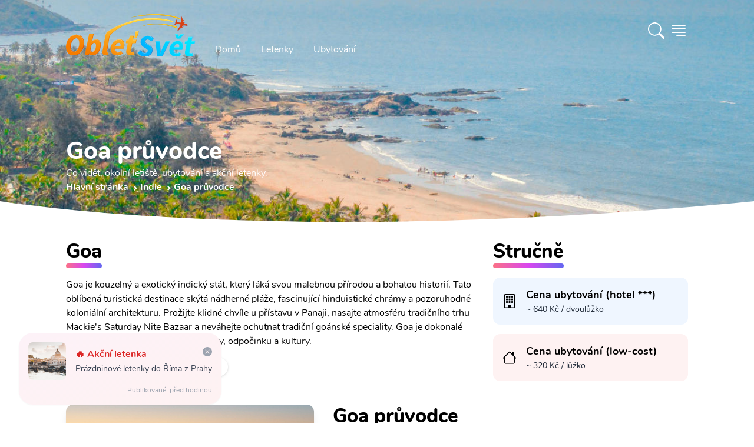

--- FILE ---
content_type: text/html; charset=utf-8
request_url: https://www.obletsvet.cz/pruvodce/indie/goa
body_size: 36784
content:
<!DOCTYPE html>
<html lang="cs" class="scroll-smooth"><head><meta charset="utf-8">
	<meta http-equiv="X-UA-Compatible" content="IE=edge">
	<meta name="viewport" content="width=device-width, initial-scale=1">
	<meta http-equiv="x-dns-prefetch-control" content="true">

	<link rel="preload" as="font" type="font/woff2" href="/fonts/nunito-v14-latin-ext_latin-regular.woff2" crossorigin>
	<link rel="preload" as="font" type="font/woff2" href="/fonts/nunito-v14-latin-ext_latin-700.woff2" crossorigin>
	<link rel="preload" as="font" type="font/woff2" href="/fonts/nunito-v14-latin-ext_latin-800.woff2" crossorigin>
	<link rel="preload" as="font" type="font/woff2" href="/fonts/nunito-v14-latin-ext_latin-900.woff2" crossorigin><link rel="preconnect" href="https://cdn.obletsvet.cz/" crossorigin><link rel="preconnect" href="https://cdnjs.cloudflare.com/" crossorigin>
	<link rel="preconnect" href="https://www.googletagmanager.com/" crossorigin>
	<link rel="preconnect" href="https://www.clarity.ms/" crossorigin>
	<link rel="preconnect" href="https://widget.getyourguide.com/" crossorigin>

	<link rel="stylesheet" href="/dist/style.33be9eb8256d27206b6d.css" />
	
	

	<link rel="preload" href="https://cdnjs.cloudflare.com/ajax/libs/tiny-slider/2.9.3/tiny-slider.css" as="style" onload="this.onload=null;this.rel='stylesheet';">

	
	<title>Goa na vlastní pěst (průvodce 2026)</title><link rel="canonical" href="https://www.obletsvet.cz/pruvodce/indie/goa" />
<meta name="description" content="Goa bez cestovky. Praktické informace a zajímavosti na jednom místě." />

<link rel="apple-touch-icon" sizes="48x48" href="https://cdn.obletsvet.cz/images/f9c43865-8183-45b4-8295-ee4b7cdfd263/obletsvet_logo_v1_512--48x48.png" />
	<link rel="apple-touch-icon" sizes="144x144" href="https://cdn.obletsvet.cz/images/f9c43865-8183-45b4-8295-ee4b7cdfd263/obletsvet_logo_v1_512--144x144.png" />
	<link rel="apple-touch-icon" sizes="256x256" href="https://cdn.obletsvet.cz/images/f9c43865-8183-45b4-8295-ee4b7cdfd263/obletsvet_logo_v1_512--256x256.png" /><link rel="icon" sizes="192x192" href="https://cdn.obletsvet.cz/images/f9c43865-8183-45b4-8295-ee4b7cdfd263/obletsvet_logo_v1_512--192x192.png" />
	<link rel="icon" sizes="256x256" href="https://cdn.obletsvet.cz/images/f9c43865-8183-45b4-8295-ee4b7cdfd263/obletsvet_logo_v1_512--256x256.png" /><link rel="icon" sizes="16x16" href="https://cdn.obletsvet.cz/images/f9c43865-8183-45b4-8295-ee4b7cdfd263/obletsvet_logo_v1_512--16x16.png" />
	<link rel="icon" sizes="32x32" href="https://cdn.obletsvet.cz/images/f9c43865-8183-45b4-8295-ee4b7cdfd263/obletsvet_logo_v1_512--32x32.png" />
	<link rel="icon" sizes="96x96" href="https://cdn.obletsvet.cz/images/f9c43865-8183-45b4-8295-ee4b7cdfd263/obletsvet_logo_v1_512--96x96.png" /><link rel="icon" sizes="144x144" href="https://cdn.obletsvet.cz/images/f9c43865-8183-45b4-8295-ee4b7cdfd263/obletsvet_logo_v1_512--144x144.png" />
	<meta name="msapplication-TileColor" content="#ffffff"><meta name="theme-color" content="#ffffff">

<meta property="og:title" content="Goa na vlastní pěst (průvodce 2026)" />
<meta property="og:locale" content="cs_CZ">
<meta property="og:description" content="Goa bez cestovky. Praktické informace a zajímavosti na jednom místě." />
<meta property="og:url" content="https://www.obletsvet.cz/pruvodce/indie/goa" />
<meta property="og:type" content="article">
<meta property="og:image" content="https://www.obletsvet.cz/images/da1cbbba-6a8e-4e15-8e7f-1b633018a74a/chapora-beach-goa.jpg--w1920.jpg" />

<meta property="og:site_name" content="ObletSvet.cz" />
<meta name="twitter:site" content="@ObletSvet" />
<meta name="twitter:card" content="summary_large_image">
<meta property="fb:app_id" content="792252437523001" /><link rel="alternate" hreflang="sk" href="https://www.obletsvet.sk/destinacia/india/goa" /><script type="application/ld+json">{"@context":"https://schema.org","@type":"Article","name":"Goa na vlastn\u00ED p\u011Bst (pr\u016Fvodce 2026)","description":"Goa bez cestovky. Praktick\u00E9 informace a zaj\u00EDmavosti na jednom m\u00EDst\u011B.","image":"https://www.obletsvet.cz/images/da1cbbba-6a8e-4e15-8e7f-1b633018a74a/chapora-beach-goa.jpg--w1920.jpg","url":"https://www.obletsvet.cz/pruvodce/indie/goa","author":[{"@type":"Organization","@id":"https://www.obletsvet.cz/#organization","name":"Obletsvet","sameAs":["https://www.facebook.com/ObletSvet","https://www.instagram.com/obletsvet.cz","https://twitter.com/obletsvet","https://pinterest.com/obletsvet","https://www.linkedin.com/company/obletsvet","https://play.google.com/store/apps/dev?id=4901320622671787896"],"url":"https://www.obletsvet.cz","email":"admin@obletsvet.cz","logo":"https://www.obletsvet.cz/images/38b2da7d-c0d6-4f08-8c30-bba5ad5558a1/logo_full.png.png"},{"@type":"Person","name":"Mark\u00E9ta Hor\u00E1kov\u00E1","sameAs":["https://www.facebook.com/market.horakova18","https://www.instagram.com/obletsvet","https://twitter.com/horakova18"],"url":"https://www.obletsvet.cz/o-nas#marketaHorakova"},{"@type":"Person","name":"Ji\u0159\u00ED S\u00FDkora","sameAs":["https://www.facebook.com/jirisykora83","https://www.instagram.com/jirisykora83","https://twitter.com/JiriSykora83","https://github.com/jirisykora83"],"url":"https://www.obletsvet.cz/o-nas#jiriSykora"}],"headline":"Goa na vlastn\u00ED p\u011Bst (pr\u016Fvodce 2026)","inLanguage":"cs","publisher":{"@type":"Organization","@id":"https://www.obletsvet.cz/#organization","name":"Obletsvet","sameAs":["https://www.facebook.com/ObletSvet","https://www.instagram.com/obletsvet.cz","https://twitter.com/obletsvet","https://pinterest.com/obletsvet","https://www.linkedin.com/company/obletsvet","https://play.google.com/store/apps/dev?id=4901320622671787896"],"url":"https://www.obletsvet.cz","email":"admin@obletsvet.cz","logo":"https://www.obletsvet.cz/images/38b2da7d-c0d6-4f08-8c30-bba5ad5558a1/logo_full.png.png"}}</script><script type="application/ld+json">{"@context":"https://schema.org","@type":"Place","name":"Goa","description":"Goa je kouzeln\u00FD a exotick\u00FD indick\u00FD st\u00E1t, kter\u00FD l\u00E1k\u00E1 svou malebnou p\u0159\u00EDrodou a bohatou histori\u00ED. Tato obl\u00EDben\u00E1 turistick\u00E1 destinace sk\u00FDt\u00E1 n\u00E1dhern\u00E9 pl\u00E1\u017Ee, fascinuj\u00EDc\u00ED hinduistick\u00E9 chr\u00E1my a pozoruhodn\u00E9 koloni\u00E1ln\u00ED architekturu. Pro\u017Eijte klidn\u00E9 chv\u00EDle u p\u0159\u00EDstavu v Panaji, nasajte atmosf\u00E9ru tradi\u010Dn\u00EDho trhu Mackie\u0027s Saturday Nite Bazaar a nev\u00E1hejte ochutnat tradi\u010Dn\u00ED go\u00E1nsk\u00E9 speciality. Goa je dokonal\u00E9 m\u00EDsto pro ty, kte\u0159\u00ED hledaj\u00ED sm\u011Bs z\u00E1bavy, odpo\u010Dinku a kultury.","latitude":15.299326,"longitude":74.123996}</script>
	</head>
<body x-data="{ showSideMenu: false }"><div class="min-h-[calc(100vh-32rem)]">

<div class="flex justify-between relative flex-col text-white bg-cover bg-center min-h-[200px] md:min-h-[300px] xl:min-h-[400px]"><div class="absolute inset-0 bg-gradient-to-b to-black/60 via-black/25 from-black/60 z-[-1]"></div>
	<div class="img1 flex overflow-hidden absolute inset-0 w-full h-full z-[-2]"><picture class=""><source type="image/webp" srcset="https://cdn.obletsvet.cz/images/da1cbbba-6a8e-4e15-8e7f-1b633018a74a/chapora-beach-goa--w180_jpg.webp 180w ,https://cdn.obletsvet.cz/images/da1cbbba-6a8e-4e15-8e7f-1b633018a74a/chapora-beach-goa--w420_jpg.webp 420w ,https://cdn.obletsvet.cz/images/da1cbbba-6a8e-4e15-8e7f-1b633018a74a/chapora-beach-goa--w640_jpg.webp 640w ,https://cdn.obletsvet.cz/images/da1cbbba-6a8e-4e15-8e7f-1b633018a74a/chapora-beach-goa--w768_jpg.webp 768w ,https://cdn.obletsvet.cz/images/da1cbbba-6a8e-4e15-8e7f-1b633018a74a/chapora-beach-goa--w1024_jpg.webp 1024w ,https://cdn.obletsvet.cz/images/da1cbbba-6a8e-4e15-8e7f-1b633018a74a/chapora-beach-goa--w1366_jpg.webp 1366w ,https://cdn.obletsvet.cz/images/da1cbbba-6a8e-4e15-8e7f-1b633018a74a/chapora-beach-goa--w1600_jpg.webp 1600w ,https://cdn.obletsvet.cz/images/da1cbbba-6a8e-4e15-8e7f-1b633018a74a/chapora-beach-goa--w1920_jpg.webp 1920w" sizes="100vw" /><img src="[data-uri]&#x2B;7b4OO7v8Lo7fDJzdDO0tW/w8bj6OvM0dTn7O&#x2B;9wcS8wMPHy87k6ezg5ejZ3uHP1Nfb3&#x2B;LN0dTKztHLz9Li5&#x2B;rd4uXQ1Nfa3&#x2B;LEyMvk6evl6u3FyczR1tm&#x2B;wsXJztHX3N/AxMfGys3R1djBxcjh5unQ1djO09bM0NPCxsnP09bDx8rIzM/d4eTX297Y3N&#x2B;/xMfe4uXGy87W2t3T2NvV2dzZ3eDU2dzc4eTKz9Lm6u3Axcjh5ejY3eDS1tnS19rHzM/W297L0NPU2Nva3uHe4&#x2B;bf4&#x2B;bV2t3i5unc4OPN0tXBxsnT19rf5OfEyczDyMvY3d/[base64]&#x2B;PscOrVNB6lpkVRTqpKQEChEqsFNURcqLrj/y9EFKrBy6fz/81zEWbw5zebH2fl61GXP0W1f7S/eTduoHTCZPT3NsjA4XH1vo1rA5ONwkEWim2&#x2B;iSsDBWZcF4/hrE7UBpvtZOnYXy6gJMH6RNWB3NYlaAO1qkJVg9DzqANzcZkUY7kX5gPZz1oXXsygdsHyf1WHRRtGA66OsEM&#x2B;aKBhw0WWVOC04vAM7g6wUR&#x2B;MoFLCT9WJU6LoDF4OsGNsiywxw3WXVWE&#x2B;iOMDyMivHMEoDtE9sG1&#x2B;iMMAqITdRFOAmIXPUREGA9jh/gXn8xwBRBmEGGN893GHdRimA/bwDb6MQwDR/g8tJlAF4k3/AhygCcJB/wbaNEgAneQ/MogDApMt74DwKAHzKB2Av&#x2B;g84zwfgKnoPaAb5ABxG7wEv8xFoou&#x2B;AeT4C36LvgNt8BE6i54Bl/rOf7MAxEQAACALAw80Ujmx0oX8ZK7h6x3PqsXDjSsve3e00EQYBGJ4Bdm2BYpcSSiLFkGKB6IEn9S8hMfHn/i9JjzVmv1IP9ts8zz3Mm8ycTFQOeF9a9g/zqBwPj7Ms0rRRN&#x2B;BTFnlsYwSYv8wiD1E3YJIlvsc40C6zxKuoG/AtC2xiLGhfZ4EvUTfgXfa7b2M0uGqy3yLqBkwdZf7m79bbqBvQZL&#x2B;bGBHOs9&#x2B;LqBuQ/e5jTJhnv4OoGtBmvzcxJrTjjztwaNBta&#x2B;IO4o64A&#x2B;KOuAPijrgD4o64A&#x2B;KOuPcAcUfcAXFH3AFxR9wBcUfcAXEvIe6AuCPugLgj7oC4I&#x2B;6AuCPugLj3E3dA3BF3QNwRd0DcEXdA3BH3ciDuiDsg7og7IO6IOyDuiDsg7uXEHRB3xB0Q98PuaP1zs/ht83F91B1G1cQdEPf5&#x2B;WJ7m3&#x2B;43S7OV1EjcQfE/fRocpf/dDe5OI2qiDsg7u3F8ix7nC0v2qiFuAPivtpMs8j0cRU1EHdA3LsfTRZrll0MnbgD4n51mTu6vIohE3dA3J8mTe5uchODJe6AuK9n&#x2B;SyzdQyTuAPifrzNZzs4jgESd0DcP89yD7OvMTTiDoh7e5J7OjmNQRF3QNzn17m361UMiLgD4t5N8z&#x2B;YdrErxB34xd697LZ1JAEY7rJIhuSQFClLlmTLRuxcRolhzNheGL4MckMwi8Fskvd/l2RXQAAjicXT7NP8vof4F3X6VA0W9&#x2B;tN7MXm36UR4g6I&#x2B;2QaezKdFMS9AhD3Km1PTdRd3AFxv57GHk0bmMyIOyDuu03s1WZXDkzcAXHfLmLPFo/LQYk7IO6zm9i7X1blkMQdEPd/xACelwMSd0Dcv49BfF8ORtwBcV&#x2B;uYxCbZTkUcQfE/V4M5KtyIOIOiPsXMZiX5SDEHRD3J&#x2B;sYzPpJOQRxB8R9HgOalwMQd0Dcr2JQt6U&#x2B;cQfE/VkM6lmpTtwBcd/FwHalNnEHxP0yBvahVCbugLgvpzGw6bLUJe6AuH8Tg3tYqhJ3QNxnT2NwT2elJnEHxP08KnhUahJ3QNwfRAUPSkXiDoj7ahMVbFalHnEHxP08ore5jLgD4n4RVVyUesQdEPfXUcWiVCPugLgvo5JlqUXcAXE/i0rellrEHRD3F1HJi1KLuAPifi8q&#x2B;arUIu6AuK&#x2B;jknUZi8mH2bjjDoj7SVTzn7G0fRqfzUYdd0Dcd1HNbjRtj6z7KOMOiPt5VPNoNG3Puo8z7oC4v4xqXo6l7Vn3kcYdEPc3Uc2bkbQ96z7WuAPi/jCSa0zZ9qz7COMOiPv9qOb&#x2B;WNqedR9p3AFx/zaqmY&#x2B;h7RXqLu6AuFdue4W6iztgLFO57RXqLu6AD6qV216h7uIOeApZue0V6i7ugJ&#x2B;YKre9Qt3FHbB&#x2B;oHLb69Rd3AGLw&#x2B;q3vX7dxR2w8rd&#x2B;27Pu4t4&#x2B;EPf0NCpZt9z2CnUXd8CZvVbannUfVdwBcb8flbwYZduz7mOKOyDuZ1HJ2TjbnnUfUdwBcX8clSxH2vasu7g3D8Q9fRlVvB5t27Pu44k7IO7/jyouxtv2rPto4g6I&#x2B;3lUcT76tmfd2487IO6rTVSwWY2&#x2B;7Vn39uMOiHv5EBU86KDtWff24w6I&#x2B;3lU8KiDtmfd2487IO6zRQzu6ayDtmfd2487IO7l6xjcN120PeveftwBcX88jYFNl120PeveftwBcS8/x8AuO2l71r39uAPivouB7fpoe9Zd3JsD4l7/NeSzbtqedW8/7oC4X01jSFfdtD3r3n7cAXEv8xjQvKO2Z93bjzsg7ifrGMz6SU9tz7o3H3dA3MurGMwXfbU969583AFxL6cxkHu9tT3r3nzcAXFfrmMQ62V3bc&#x2B;6i3sbQNzrH1N922Hbs&#x2B;6txx0Q93IRA7josu1Z99bjDoj77Cb27mbWZ9uz7o3HHRD3sl3Eni22vbY969543AFxL7tN7NVm12/bs&#x2B;6Nxx0Q93K91wROr3tue9Zd3BsA4l4tgtNJ323Puot7VSDuFTKo7Vn3ZuMOiHu53sRebI5gJpN1bzzugLiX7xaxB4vdMbQ969543AFxL9ubuLOb7XG0PeveeNwBcS&#x2B;zi7iji9mxtD3r3mjcAXFPZ&#x2B;u4g/VZOZ62Z91bjzsg7uXxaXyy0&#x2B;VRtT3r3mrcAXFPv67jk6xflSNre9a9&#x2B;bgD4l5OXnxCGaffnhxf27PuzcYdEPd0dRl/0&#x2B;VVOca2Z93bjTsg7ul/z/9GH6fPb8uRtj3r3nDcAXFP288X8ZcsPt&#x2B;W42171r3luAPinmaTy038ic3lZFa0PevebNwBcU&#x2B;ryfyf8VFfzierUrQ969543AFxT9tHD39axB8sTh/&#x2B;d1uStmfdG487IO5pdfv&#x2B;1bsf7//ux3ev3t&#x2B;uStL2rLu4VwDiXom2Z937iTsg7tqede8n7oC4a3vWvZ&#x2B;4A&#x2B;Ku7Vn3fuIOiLu2Z937iTsg7tqede8n7oC4a3vWvZ&#x2B;4A&#x2B;Ku7Vn3fuIOiLu2Z937iTsg7tqede8n7oC4a3vWvZ&#x2B;4A&#x2B;Ku7Vn3fuIOiLu2Z937iTsg7tqede8n7oC4a3vWvZ&#x2B;4A&#x2B;Ku7Vn3fuIOiLu2Z937iTsg7tqede8n7oC4a3vWvZ&#x2B;4A&#x2B;Ku7Vn3fuIOiLu2Z937iTsg7tqede8n7oC4a3vWvZ&#x2B;4A&#x2B;Ku7Vn3fuIOiLu2Z937iTsg7tqede8n7oC4a3vWvZ&#x2B;4A&#x2B;Ku7Vn3fuIOiLu2Z937iTsg7tqede8n7oC4a3vWvZ&#x2B;4A&#x2B;Ku7Vn3fuIOiLu2Z937iTsg7tqede8n7oC4a3vWfZxxB8T9h6W2f9y/VmOMOyDu81gstf3jTlfjizsg7vOIrLu236Hu7cQdEPd5RNZd2&#x2B;9Q93biDoj7PCLrru13qHs7cQfEfR6Rddf2O9S9nbgD4j6PlHVP2p51H0PcAXHPtmfdtf0v113cgZPf2Kmjk7ACIAiAeZqAmkAgWI1N2H83&#x2B;dwC9uOOY6aIWZp7bs/ubu93l3uA3Edvz&#x2B;5u73eXe4DcZ2/P7m6vd5d7gNyHb8/ubm93l3uA3Kdvz&#x2B;5uL3eXe4Dcx2/P7m7vdpd7gNznb8/ubu92l3uA3Odvz&#x2B;7d7XaXe4Dc52/P7sXtdpd7gNxHb&#x2B;93z&#x2B;12l3uA3Dfdnt3D7fFT7gWQ&#x2B;9zt2d3tcu&#x2B;B3Odvz&#x2B;7rb5c7IPfcXuzudrk3QO7zt2d3t8u9B3Kfvz27L79d7oDcc3u/&#x2B;/ztcgfkntur3d0u9x7Iff727O52ufdA7vO3Z/e9t8sdkHtu73efv13ugNxze7&#x2B;72&#x2B;XeA7nP357d3S73Hsh9/vbsvux2uQNyz&#x2B;397vO3yx2Qe26vd991u9wBuef2fvf52&#x2B;UOyD2397tvuV3ugNxze7&#x2B;72&#x2B;VeALnvuz27x2d/u9wBuQ/ent3j39OTOyD3wduzu9vlXgC5L7s9u7td7gWQ&#x2B;7Lbs7vb5V4AuS&#x2B;7Pbu7Xe4FkPuy27O72&#x2B;VeALmvuj3ev54BcgfkntuR&#x2B;2Ygd7fLHZC72&#x2B;W&#x2B;H8jd7XIH5O52ue8Hcne73AG5u13u&#x2B;4Hc3S53QO5ul/t&#x2B;IHe3yx2Qu9vlvh/I3e1yB&#x2B;TudrnvB3J3u9wBubtd7vuB3N0ud0Dubpf7fiB3t8sdkLvb5b4fyN3tcgfk7na57wdyd7vcAbm7Xe77gdzdLndA7m6X&#x2B;34gd7fLHZC72&#x2B;W&#x2B;H8jd7XIH5O52ue8Hcne73AG5u13u&#x2B;4Hc3S53QO5ul/sBIHe3y/0AkLvb5X4ByN3tcj8I5O52uR8Ecne73A8Cubtd7geB3N0u94NA7m6X&#x2B;0Egd7fL/SqQu9vlfh/I/f7tcgfk/v2cI3dA7r8f5A7I/Qq5A3JH7oDckTsgd&#x2B;QOyL0nd0DuyB2QO3IH5I7cAbn35A7IHbkDckfugNyROyD3ntwBuSN3QO7IHZA7cgfk3pM7IHfkDsgduQNyR&#x2B;6A3HtyB&#x2B;SO3AG5I3dA7sgdkHtP7oDckTsgd&#x2B;QOyB25A3LvyR2QO3IH5I7cAbkjd0DuPbkDckfugNyROyB35A7IvSd3QO7IHZA7cgfkPkrugNyROyB35A7IHbkDcu/JHZA7cgfkjtwBuSN3QO49uQNyR&#x2B;6A3JE7IHfkDsi9Jff/7NRBSkNBEEXRKsWAkvx8JGrQQEgEUchMCEKmzpy4/9WIK&#x2B;iadnPOFh7vBiDufaG0OSDuiDsg7og7IO6IOyDuiDsg7uJucxB3xB0Qd8QdEHfEHRB3xB0Qd8QdxN3RxR0Qd8QdEHfEHRB3xB0Qd8QdEHdxtzmIO&#x2B;IOiDviDog74g6IO&#x2B;IOiDviDuLu6OIOiDviDog74g6IO&#x2B;IOiDviDmTbPkbCUtz/gbjfxkj4ybZ19A2Ysu09BsJXth2jb8Bntn3EQNhl20OMDzx9mmMYvGTBW/QNOGbBehGDYD5kwXf0DXjOiqdB6s58yopL9A14zZL9NgbA5pAld9E34Ddrbh7v50V0jOX2vMuaVXQO&#x2B;GPv7lKbCKMwAJ9j2ikTJ2OMVhikpkjjhS2tgkpFFKogIope6P63ooIXSXeQ8z3POt6f4TChXMwdWOctcBP7DniWt8AU&#x2B;w74krtg7GLfAd0id8Cj2H/Ace6AVew/YMptMA5RAPAht8D3qAD4nFvgflQAzMaEci9MwIOEcqNhwJMxodxlLnCa/8GrqAIY&#x2B;iwHBSZglf/AOI9CgKv8C75GJcBykZCbLkoBHicsTgIQdq&#x2B;Gb1EN0L3OxvEj6gFmF9k0zqMiYNlnwzjqoiRg3mezuDdEUcD8LBvFryHKApaX2STOuygMGK6yQXyM4oCbbA2LgygPmPpsCpuTaAAwu5vtYLzuog3AdJGN4Ok8mgF0L/tsAOspmgIMb86yOH4fRHOA7uGnrIvx&#x2B;Ge0CVher7MixqO3QzQMeL96fnmYhTBuTl90AfCHHThEAQAGAQAICw40LBhta37AYDHZ/P97fIfgQYhz3jPbep/UCrs9OiQAAICBILT&#x2B;[base64]" srcset="https://cdn.obletsvet.cz/images/da1cbbba-6a8e-4e15-8e7f-1b633018a74a/chapora-beach-goa--w180.jpg 180w ,https://cdn.obletsvet.cz/images/da1cbbba-6a8e-4e15-8e7f-1b633018a74a/chapora-beach-goa--w420.jpg 420w ,https://cdn.obletsvet.cz/images/da1cbbba-6a8e-4e15-8e7f-1b633018a74a/chapora-beach-goa--w640.jpg 640w ,https://cdn.obletsvet.cz/images/da1cbbba-6a8e-4e15-8e7f-1b633018a74a/chapora-beach-goa--w768.jpg 768w ,https://cdn.obletsvet.cz/images/da1cbbba-6a8e-4e15-8e7f-1b633018a74a/chapora-beach-goa--w1024.jpg 1024w ,https://cdn.obletsvet.cz/images/da1cbbba-6a8e-4e15-8e7f-1b633018a74a/chapora-beach-goa--w1366.jpg 1366w ,https://cdn.obletsvet.cz/images/da1cbbba-6a8e-4e15-8e7f-1b633018a74a/chapora-beach-goa--w1600.jpg 1600w ,https://cdn.obletsvet.cz/images/da1cbbba-6a8e-4e15-8e7f-1b633018a74a/chapora-beach-goa--w1920.jpg 1920w" sizes="100vw" decode="async" alt="Goa" title="Goa" class="w-full h-full object-cover" aria-label="Goa" style="" /></picture></div><div class="max-w-full lg:max-w-screen-lg xl:max-w-screen-xl 2xl:max-w-screen-2xl mx-auto px-4 xs:px-4 sm:px-6 md:px-10 lg:px-12 py-2 w-full"><div class="mb-12 flex w-full justify-between"><div class="flex"><a class="hdr-brand pt-2" href="/" title="Obletsvet.cz - Hlavní stránka"><img class="h-[32px] w-auto pt-2 xs:h-[42px] md:h-[60px] lg:h-[80px]" src="/img/static/logo-v3.svg" alt="Obletsvet.cz - logo" title="Obletsvet.cz - logo" height="80" width="200"></a>
			<div class="hdr-menu hidden items-end md:flex"><ul class="mb-0 ml-4 flex list-none list-none flex-wrap pl-0"><li><a class="rounded-3xl border border-transparent px-4 py-2 text-white transition-all duration-300 ease-in-out hover:border-white" aria-current="page" href="/" title="Obletsvet.cz - hlavní stránka">
							Domů
						</a></li>
					<li><a class="rounded-3xl border border-transparent px-4 py-2 text-white transition-all duration-300 ease-in-out hover:border-white" href="https://www.flightics.com" target="_blank" rel="noopener" title="Vyhledávač letenek">
							Letenky
						</a></li>
					<li><a class="rounded-3xl border border-transparent px-4 py-2 text-white transition-all duration-300 ease-in-out hover:border-white" href="https://www.booking.com/index.html?aid=812087" target="_blank" rel="noopener" title="Ubytování">
							Ubytování
						</a></li></ul></div></div>

		<div class="flex items-center"><div x-data="{ showSearchBox: false }"><div class="text-white font-bold pr-2 cursor-pointer" x-on:click.prevent="showSearchBox = !showSearchBox"><svg xmlns="http://www.w3.org/2000/svg" width="1.75em" height="1.75em" fill="currentColor" viewBox="0 0 16 16"><path d="M11.742 10.344a6.5 6.5 0 1 0-1.397 1.398h-.001c.03.04.062.078.098.115l3.85 3.85a1 1 0 0 0 1.415-1.414l-3.85-3.85a1.007 1.007 0 0 0-.115-.1zM12 6.5a5.5 5.5 0 1 1-11 0 5.5 5.5 0 0 1 11 0z"></path></svg></div>

	<div class="fixed w-full h-full top-0 left-0 bg-black/50 z-40 text-gray-800" x-cloak x-transition:enter="transition ease-out duration-300" x-transition:enter-start="opacity-0" x-transition:enter-end="opacity-100" x-transition:leave="transition ease-in duration-300" x-transition:leave-start="opacity-100" x-transition:leave-end="opacity-0" x-show="showSearchBox"></div>
	<div class="absolute w-screen flex top-0 left-0 justify-center z-50" x-cloak x-data="app" x-show="showSearchBox"><div class="relative bg-white pt-10 pb-8 sm:mt-8 shadow-xl ring-1 ring-gray-900/5 w-full sm:w-auto max-w-full sm:mx-auto sm:max-w-lg rounded-b-lg sm:rounded-lg" x-on:click.outside="if(showSearchBox){ showSearchBox = false; }" x-on:click.stop x-transition:enter="transition ease-out duration-300" x-transition:enter-start="opacity-0 scale-90" x-transition:enter-end="opacity-100 scale-100" x-transition:leave="transition ease-in duration-300" x-transition:leave-start="opacity-100 scale-100" x-transition:leave-end="opacity-0 scale-90"><div class="px-4"><input type="search" class="bg-white text-gray-800 ring-1 ring-slate-500/10 hover:ring-slate-300 focus:outline-none focus:ring-2 focus:ring-sky-600 shadow-sm rounded-lg px-4 py-2 w-full w-full sm:min-w-[30rem]" x-model="term" placeholder="Začněte psát alespoň 3 znaky" x-on:input.change.debounce="search"></div>
			<div class="my-4 max-h-[64vh] overflow-y-auto px-4"><template x-if="loading"><div class="w-full flex justify-center items-center"><div><div class="inline-block rounded-full animate-pulse animate-ping  bg-gray-600 w-3 h-3"></div>
		<div class="anime-dealy-250 inline-block rounded-full animate-pulse animate-ping  bg-gray-600 w-3 h-3"></div>
		<div class="anime-dealy-500 inline-block rounded-full animate-pulse animate-ping  bg-gray-600 w-3 h-3"></div></div></div></template>
				<div x-cloak x-show="searchResult?.items ?? false"><template x-for="result in searchResult?.items ?? []"><div><template x-if="result.itemType=='1'"><div class="mt-4"><a x-bind:href="result.country.guideUrl" class="flex bg-slate-100 hover:bg-slate-200 px-2 py-2 rounded-xl cursor-pointer"><div><img :src="`${result.country?.image?.url ?? '/img/static/placeholder-1024x1024.png'}`" class="w-12 h-12 object-cover rounded-lg"></div>
										<div class="ml-4"><b class="text-black" x-text="result.country.name"></b>
											<div class="text-gray-800">Stát</div></div></a>
									<div class="mt-4 space-y-2"><a x-bind:href="result.country.guideUrl" class="block flex ml-2 py-2 bg-slate-50 hover:bg-slate-200 px-4 items-center cursor-pointer"><img :src="`${result.country?.image?.url ?? '/img/static/placeholder-1024x1024.png'}`" class="w-8 h-8 object-cover rounded-lg">
											<b class="ml-4 text-gray-800">Průvodce</b></a>
										<a x-bind:href="result.country.whatToVisitUrl" class="block flex ml-2 py-2 bg-slate-50 hover:bg-slate-200 px-4 items-center cursor-pointer"><img :src="`${result.country?.image?.url ?? '/img/static/placeholder-1024x1024.png'}`" class="w-8 h-8 object-cover rounded-lg">
											<b class="ml-4 text-gray-800">Co vidět</b></a></div></div></template>

							<template x-if="result.itemType=='2'"></template>

							<template x-if="result.itemType=='3'"><div class="mt-4"><a x-bind:href="result.city.guideUrl" class="flex bg-slate-100 hover:bg-slate-200 px-2 py-2 rounded-xl cursor-pointer"><div><img :src="`${result.city?.image?.url ?? '/img/static/placeholder-1024x1024.png'}`" class="w-12 h-12 object-cover rounded-lg"></div>
										<div class="ml-4"><b class="text-black" x-text="result.city?.name"></b>
											<div class="text-gray-800" x-text="result.city?.country?.name"></div></div></a>
									<div class="mt-4 space-y-2"><a x-bind:href="result.city.guideUrl" class="flex ml-2 py-2 bg-slate-50 hover:bg-slate-200 px-4 items-center cursor-pointer"><img :src="`${result.city?.image?.url ?? '/img/static/placeholder-1024x1024.png'}`" class="w-8 h-8 object-cover rounded-lg">
											<b class="ml-4 text-gray-800">
												Průvodce
											</b></a>
										<template x-if="result.city.whatToVisitUrl"><a x-bind:href="result.city.whatToVisitUrl" class="flex ml-2 py-2 bg-slate-50 hover:bg-slate-200 px-4 items-center cursor-pointer"><img :src="`${result.city?.image?.url ?? '/img/static/placeholder-1024x1024.png'}`" class="w-8 h-8 object-cover rounded-lg">
												<b class="ml-4 text-gray-800">
													Co vidět
												</b></a></template>
										<template x-if="result.city.weatherUrl"><a x-bind:href="result.city.weatherUrl" class="flex ml-2 py-2 bg-slate-50 px-4 items-center"><img :src="`${result.city?.image?.url ?? '/img/static/placeholder-1024x1024.png'}`" class="w-8 h-8 object-cover rounded-lg">
												<b class="ml-4 text-gray-800">
													Počasí
												</b></a></template></div></div></template>

							<template x-if="result.itemType=='4'"></template>

							<template x-if="result.itemType=='5'"></template>

							<template x-if="result.itemType=='6'"></template>

							<template x-if="result.itemType=='7'"><div class><div class="flex bg-slate-100 px-2 py-2 rounded-xl"><div><img src="https://cdn.obletsvet.cz/images/94ebc774-c406-4129-8e10-c8370a6cd919/palma-de-mallorca--w1920.jpg" class="w-12 h-12 object-cover rounded-lg"></div>
										<div class="ml-4"><b>Levné letenky - často kladené otázky</b>
											<div>Travel hack</div></div></div></div></template>

							<template x-if="result.itemType=='8'"><div class><div class="flex bg-slate-100 px-2 py-2 rounded-xl"><div><img src="https://cdn.obletsvet.cz/images/94ebc774-c406-4129-8e10-c8370a6cd919/palma-de-mallorca--w1920.jpg" class="w-12 h-12 object-cover rounded-lg"></div>
										<div class="ml-4"><b>
												Nová linka na Azory
											</b>
											<div>Blog</div></div></div></div></template>

							<template x-if="result.itemType=='9'"></template>

							<template x-if="result.itemType=='10'"><div class="mt-4"><a x-bind:href="result.island.guideUrl" class="flex bg-slate-100 hober:bg-late-200 px-2 py-2 rounded-xl  cursor-pointer"><div><img :src="`${result.island?.image?.url ?? '/img/static/placeholder-1024x1024.png'}`" class="w-12 h-12 object-cover rounded-lg"></div>
										<div class="ml-4"><b class="text-black" x-text="result.island?.name"></b>
											<div class="text-gray-800" x-text="result.island?.country?.name"></div></div></a>
									<div class="mt-4 space-y-2"><a x-bind:href="result.island.guideUrl" class="flex ml-2 py-2 bg-slate-50 hober:bg-late-200 px-4 items-center"><img :src="`${result.island?.image?.url ?? '/img/static/placeholder-1024x1024.png'}`" class="w-8 h-8 object-cover rounded-lg">
											<b class="ml-4 text-gray-800">
												Průvodce
											</b></a>
										<a x-bind:href="result.island.whatToVisitUrl" class="flex ml-2 py-2 bg-slate-50 hober:bg-late-200 px-4 items-center"><img :src="`${result.island?.image?.url ?? '/img/static/placeholder-1024x1024.png'}`" class="w-8 h-8 object-cover rounded-lg">
											<b class="ml-4 text-gray-800">
												Co vidět
											</b></a></div></div></template>

							<template x-if="result.itemType=='11'"><div class="my-4"><a class="block cursor-pointer" href="#"><div class="flex bg-slate-100 px-2 py-2 rounded-xl"><div><img src="https://cdn.obletsvet.cz/images/94ebc774-c406-4129-8e10-c8370a6cd919/palma-de-mallorca--w1920.jpg" class="w-12 h-12 object-cover rounded-lg"></div>
											<div class="ml-4"><b>Ryanair (FR)</b>
												<div>Letecká společnost</div></div></div></a></div></template></div></template></div></div></div></div></div>

			<a href="#" class="ob-side-nav-open text-white" title="Menu" aria-label="Zobrazit menu" x-on:click.prevent="showSideMenu = !showSideMenu"><svg width="2em" height="2em" viewBox="0 0 16 16" fill="currentColor" xmlns="http://www.w3.org/2000/svg"><path fill-rule="evenodd" d="M6 12.5a.5.5 0 0 1 .5-.5h7a.5.5 0 0 1 0 1h-7a.5.5 0 0 1-.5-.5zm-4-3a.5.5 0 0 1 .5-.5h11a.5.5 0 0 1 0 1h-11a.5.5 0 0 1-.5-.5zm0-3a.5.5 0 0 1 .5-.5h11a.5.5 0 0 1 0 1h-11a.5.5 0 0 1-.5-.5zm0-3a.5.5 0 0 1 .5-.5h11a.5.5 0 0 1 0 1h-11a.5.5 0 0 1-.5-.5z"></path></svg></a></div></div></div><div class="w-full"><div class="max-w-full lg:max-w-screen-lg xl:max-w-screen-xl 2xl:max-w-screen-2xl mx-auto px-4 xs:px-4 sm:px-6 md:px-10 lg:px-12 py-2 relative xxl:-bottom-4"><h1 class="mb-0 pb-0" id="title"><span>Goa průvodce</span></h1><span>Co vidět, okolní letiště, ubytování a akční letenky.</span><div><nav aria-label="breadcrumb"><ul class="flex flex-wrap p-0 list-none&#x9;z-[2]" itemscope itemtype="http://schema.org/BreadcrumbList"><li class="pr-1 font-bold flex items-center" itemprop="itemListElement" itemscope itemtype="https://schema.org/ListItem"><a class="text-white" itemprop="item" href="/"><span itemprop="name">Hlavní stránka</span></a>
										<meta itemprop="position" content="1" /></li><li class="pr-1 font-bold flex items-center" itemprop="itemListElement" itemscope itemtype="https://schema.org/ListItem"><svg class="mx-1 mt-1 fill-white w-2 h-2" xmlns="http://www.w3.org/2000/svg" fill="currentColor" viewBox="0 0 8 8"><path d="M2.5 0L1 1.5 3.5 4 1 6.5 2.5 8l4-4-4-4z"></path></svg><a class="text-white" itemprop="item" href="/pruvodce/indie"><span itemprop="name">Indie</span></a>
										<meta itemprop="position" content="2" /></li><li class="pr-1 font-bold flex items-center" itemprop="itemListElement" itemscope itemtype="https://schema.org/ListItem"><svg class="mx-1 mt-1 fill-white w-2 h-2" xmlns="http://www.w3.org/2000/svg" fill="currentColor" viewBox="0 0 8 8"><path d="M2.5 0L1 1.5 3.5 4 1 6.5 2.5 8l4-4-4-4z"></path></svg><a class="text-white" itemprop="item" href="#title"><span itemprop="name">Goa průvodce</span></a>
										<meta itemprop="position" content="3" /></li></ul></nav></div></div><div class="w-full h-[32px] md:h-[62px] z-[-1] relative top-1"><svg class="w-full h-[32px] md:h-[62px]" preserveAspectRatio="none" viewBox="0 0 1500 62" fill="none" xmlns="http://www.w3.org/2000/svg"><path d="M 0 0 C 226 29 754 62 1500 0 V 62 H 0 V 0 Z" fill="white"></path></svg></div></div></div>

<div class="max-w-full lg:max-w-screen-lg xl:max-w-screen-xl 2xl:max-w-screen-2xl mx-auto px-4 xs:px-4 sm:px-6 md:px-10 lg:px-12 py-2 "><div class="grid grid-cols-12 gap-y-8 gap-x-0 md:gap-x-8"><div class="col-span-12 md:col-span-7 lg:col-span-8"><div class="inline-block"><h2 class="pb-0" id="Goa">Goa</h2>
	<div class="bg-gradient-to-r from-rose-400 via-fuchsia-500 to-indigo-500 bg-no-repeat bg-bottom h-2 rounded mb-4"></div></div>

		<div><p>Goa je kouzelný a exotický indický stát, který láká svou malebnou přírodou a bohatou historií. Tato oblíbená turistická destinace skýtá nádherné pláže, fascinující hinduistické chrámy a pozoruhodné koloniální architekturu. Prožijte klidné chvíle u přístavu v Panaji, nasajte atmosféru tradičního trhu Mackie's Saturday Nite Bazaar a neváhejte ochutnat tradiční goánské speciality. Goa je dokonalé místo pro ty, kteří hledají směs zábavy, odpočinku a kultury.</p></div><div class="flex items-center flex-wrap"><div class="bg-white font-bold mr-2 rounded-full inline-flex items-center flex-nowrap py-1 px-4 mb-2 drop-shadow whitespace-nowrap  ">Asie</div><div class="bg-white font-bold mr-2 rounded-full inline-flex items-center flex-nowrap py-1 px-4 mb-2 drop-shadow whitespace-nowrap  "><img class=" mr-2 " width="24" height="16" src="[data-uri]&#x2B;TAx&#x2B;KYos6SncyQm8tqeLquttmVn82EkMaCjsXz9fmttdiapNCZo8/Aj4wtAAAADnRSTlMA6uivrkcIqqijo01G/a8VtwYAAADLSURBVEjH7dO5EsIwDEVRZSUbhmc7&#x2B;8by//9ITIaeiTQMhW9jVafQyLSVxKE6XBgn5EozxSxLN6ZQ7AqiRAmUUCzBxBRKMCEpic6kRPKMZw4xF5F&#x2B;xJjW1qNtDZN54l3HYm4PQA&#x2B;DBmbDYBpgde8KNAzGQu&#x2B;DhmUwI4Z96FEzmFqGsdAfb&#x2B;KteHHvwluxmQHd9xroDOv8Ov75uUw7jfremv/4mt8yV5E845lDTCChBBRJMBFVEkxFlPOVnIjSE1c5peQqo4Cx3ajciBcpWMBHnrAaFgAAAABJRU5ErkJggg==" alt="Indie" title="Indie" />Indie</div><div class="bg-white font-bold mr-2 rounded-full inline-flex items-center flex-nowrap py-1 px-4 mb-2 drop-shadow whitespace-nowrap  ">&#x1F3D6;️ Pláže</div></div></div>
		<div class="col-span-12 md:col-span-5 lg:col-span-4"><div class="inline-block"><h2 class="pb-0" id="strucne">Stručně</h2>
	<div class="bg-gradient-to-r from-rose-400 via-fuchsia-500 to-indigo-500 bg-no-repeat bg-bottom h-2 rounded mb-4"></div></div>
			<div class="grid gap-y-4"><div class="flex group p-4 rounded-xl bg-blue-50 shadow-none"><div class="flex items-center"><div class="h-6 w-6"><svg xmlns="http://www.w3.org/2000/svg"   fill="currentColor"  viewBox="0 0 16 16">
  <path d="M4 2.5a.5.5 0 0 1 .5-.5h1a.5.5 0 0 1 .5.5v1a.5.5 0 0 1-.5.5h-1a.5.5 0 0 1-.5-.5v-1Zm3 0a.5.5 0 0 1 .5-.5h1a.5.5 0 0 1 .5.5v1a.5.5 0 0 1-.5.5h-1a.5.5 0 0 1-.5-.5v-1Zm3.5-.5a.5.5 0 0 0-.5.5v1a.5.5 0 0 0 .5.5h1a.5.5 0 0 0 .5-.5v-1a.5.5 0 0 0-.5-.5h-1ZM4 5.5a.5.5 0 0 1 .5-.5h1a.5.5 0 0 1 .5.5v1a.5.5 0 0 1-.5.5h-1a.5.5 0 0 1-.5-.5v-1ZM7.5 5a.5.5 0 0 0-.5.5v1a.5.5 0 0 0 .5.5h1a.5.5 0 0 0 .5-.5v-1a.5.5 0 0 0-.5-.5h-1Zm2.5.5a.5.5 0 0 1 .5-.5h1a.5.5 0 0 1 .5.5v1a.5.5 0 0 1-.5.5h-1a.5.5 0 0 1-.5-.5v-1ZM4.5 8a.5.5 0 0 0-.5.5v1a.5.5 0 0 0 .5.5h1a.5.5 0 0 0 .5-.5v-1a.5.5 0 0 0-.5-.5h-1Zm2.5.5a.5.5 0 0 1 .5-.5h1a.5.5 0 0 1 .5.5v1a.5.5 0 0 1-.5.5h-1a.5.5 0 0 1-.5-.5v-1Zm3.5-.5a.5.5 0 0 0-.5.5v1a.5.5 0 0 0 .5.5h1a.5.5 0 0 0 .5-.5v-1a.5.5 0 0 0-.5-.5h-1Z"/>
  <path d="M2 1a1 1 0 0 1 1-1h10a1 1 0 0 1 1 1v14a1 1 0 0 1-1 1H3a1 1 0 0 1-1-1V1Zm11 0H3v14h3v-2.5a.5.5 0 0 1 .5-.5h3a.5.5 0 0 1 .5.5V15h3V1Z"/>
</svg></div></div>
						<div class="ml-4"><div class="font-bold text-lg text-black">Cena ubytování (hotel ***)</div>
							<div class="text-sm text-gray-800">~  640 Kč / dvoulůžko</div></div></div><div class="flex group p-4 rounded-xl bg-red-50 shadow-none"><div class="flex items-center"><div class="h-6 w-6"><svg xmlns="http://www.w3.org/2000/svg"   fill="currentColor"  viewBox="0 0 16 16">
  <path d="M8.707 1.5a1 1 0 0 0-1.414 0L.646 8.146a.5.5 0 0 0 .708.708L2 8.207V13.5A1.5 1.5 0 0 0 3.5 15h9a1.5 1.5 0 0 0 1.5-1.5V8.207l.646.647a.5.5 0 0 0 .708-.708L13 5.793V2.5a.5.5 0 0 0-.5-.5h-1a.5.5 0 0 0-.5.5v1.293L8.707 1.5ZM13 7.207V13.5a.5.5 0 0 1-.5.5h-9a.5.5 0 0 1-.5-.5V7.207l5-5 5 5Z"/>
</svg></div></div>
						<div class="ml-4"><div class="font-bold text-lg text-black">Cena ubytování (low-cost)</div>
							<div class="text-sm text-gray-800">~  320 Kč / lůžko</div></div></div></div></div></div></div>

<div class="max-w-full lg:max-w-screen-lg xl:max-w-screen-xl 2xl:max-w-screen-2xl mx-auto px-4 xs:px-4 sm:px-6 md:px-10 lg:px-12 py-2 "><div class="my-6 grid grid-cols-12 gap-x-8 gap-y-4"><div class="col-span-12 lg:col-span-4 xl:col-span-5 2xl:col-span-5"><picture class=""><source type="image/webp" srcset="https://cdn.obletsvet.cz/images/da1cbbba-6a8e-4e15-8e7f-1b633018a74a/chapora-beach-goa--w180_jpg.webp 180w ,https://cdn.obletsvet.cz/images/da1cbbba-6a8e-4e15-8e7f-1b633018a74a/chapora-beach-goa--w420_jpg.webp 420w ,https://cdn.obletsvet.cz/images/da1cbbba-6a8e-4e15-8e7f-1b633018a74a/chapora-beach-goa--w640_jpg.webp 640w ,https://cdn.obletsvet.cz/images/da1cbbba-6a8e-4e15-8e7f-1b633018a74a/chapora-beach-goa--w768_jpg.webp 768w ,https://cdn.obletsvet.cz/images/da1cbbba-6a8e-4e15-8e7f-1b633018a74a/chapora-beach-goa--w1024_jpg.webp 1024w ,https://cdn.obletsvet.cz/images/da1cbbba-6a8e-4e15-8e7f-1b633018a74a/chapora-beach-goa--w1366_jpg.webp 1366w ,https://cdn.obletsvet.cz/images/da1cbbba-6a8e-4e15-8e7f-1b633018a74a/chapora-beach-goa--w1600_jpg.webp 1600w ,https://cdn.obletsvet.cz/images/da1cbbba-6a8e-4e15-8e7f-1b633018a74a/chapora-beach-goa--w1920_jpg.webp 1920w" sizes="100vw" /><img src="[data-uri]&#x2B;7b4OO7v8Lo7fDJzdDO0tW/w8bj6OvM0dTn7O&#x2B;9wcS8wMPHy87k6ezg5ejZ3uHP1Nfb3&#x2B;LN0dTKztHLz9Li5&#x2B;rd4uXQ1Nfa3&#x2B;LEyMvk6evl6u3FyczR1tm&#x2B;wsXJztHX3N/AxMfGys3R1djBxcjh5unQ1djO09bM0NPCxsnP09bDx8rIzM/d4eTX297Y3N&#x2B;/xMfe4uXGy87W2t3T2NvV2dzZ3eDU2dzc4eTKz9Lm6u3Axcjh5ejY3eDS1tnS19rHzM/W297L0NPU2Nva3uHe4&#x2B;bf4&#x2B;bV2t3i5unc4OPN0tXBxsnT19rf5OfEyczDyMvY3d/[base64]&#x2B;PscOrVNB6lpkVRTqpKQEChEqsFNURcqLrj/y9EFKrBy6fz/81zEWbw5zebH2fl61GXP0W1f7S/eTduoHTCZPT3NsjA4XH1vo1rA5ONwkEWim2&#x2B;iSsDBWZcF4/hrE7UBpvtZOnYXy6gJMH6RNWB3NYlaAO1qkJVg9DzqANzcZkUY7kX5gPZz1oXXsygdsHyf1WHRRtGA66OsEM&#x2B;aKBhw0WWVOC04vAM7g6wUR&#x2B;MoFLCT9WJU6LoDF4OsGNsiywxw3WXVWE&#x2B;iOMDyMivHMEoDtE9sG1&#x2B;iMMAqITdRFOAmIXPUREGA9jh/gXn8xwBRBmEGGN893GHdRimA/bwDb6MQwDR/g8tJlAF4k3/AhygCcJB/wbaNEgAneQ/MogDApMt74DwKAHzKB2Av&#x2B;g84zwfgKnoPaAb5ABxG7wEv8xFoou&#x2B;AeT4C36LvgNt8BE6i54Bl/rOf7MAxEQAACALAw80Ujmx0oX8ZK7h6x3PqsXDjSsve3e00EQYBGJ4Bdm2BYpcSSiLFkGKB6IEn9S8hMfHn/i9JjzVmv1IP9ts8zz3Mm8ycTFQOeF9a9g/zqBwPj7Ms0rRRN&#x2B;BTFnlsYwSYv8wiD1E3YJIlvsc40C6zxKuoG/AtC2xiLGhfZ4EvUTfgXfa7b2M0uGqy3yLqBkwdZf7m79bbqBvQZL&#x2B;bGBHOs9&#x2B;LqBuQ/e5jTJhnv4OoGtBmvzcxJrTjjztwaNBta&#x2B;IO4o64A&#x2B;KOuAPijrgD4o64A&#x2B;KOuPcAcUfcAXFH3AFxR9wBcUfcAXEvIe6AuCPugLgj7oC4I&#x2B;6AuCPugLj3E3dA3BF3QNwRd0DcEXdA3BH3ciDuiDsg7og7IO6IOyDuiDsg7uXEHRB3xB0Q98PuaP1zs/ht83F91B1G1cQdEPf5&#x2B;WJ7m3&#x2B;43S7OV1EjcQfE/fRocpf/dDe5OI2qiDsg7u3F8ix7nC0v2qiFuAPivtpMs8j0cRU1EHdA3LsfTRZrll0MnbgD4n51mTu6vIohE3dA3J8mTe5uchODJe6AuK9n&#x2B;SyzdQyTuAPifrzNZzs4jgESd0DcP89yD7OvMTTiDoh7e5J7OjmNQRF3QNzn17m361UMiLgD4t5N8z&#x2B;YdrErxB34xd697LZ1JAEY7rJIhuSQFClLlmTLRuxcRolhzNheGL4MckMwi8Fskvd/l2RXQAAjicXT7NP8vof4F3X6VA0W9&#x2B;tN7MXm36UR4g6I&#x2B;2QaezKdFMS9AhD3Km1PTdRd3AFxv57GHk0bmMyIOyDuu03s1WZXDkzcAXHfLmLPFo/LQYk7IO6zm9i7X1blkMQdEPd/xACelwMSd0Dcv49BfF8ORtwBcV&#x2B;uYxCbZTkUcQfE/V4M5KtyIOIOiPsXMZiX5SDEHRD3J&#x2B;sYzPpJOQRxB8R9HgOalwMQd0Dcr2JQt6U&#x2B;cQfE/VkM6lmpTtwBcd/FwHalNnEHxP0yBvahVCbugLgvpzGw6bLUJe6AuH8Tg3tYqhJ3QNxnT2NwT2elJnEHxP08KnhUahJ3QNwfRAUPSkXiDoj7ahMVbFalHnEHxP08ore5jLgD4n4RVVyUesQdEPfXUcWiVCPugLgvo5JlqUXcAXE/i0rellrEHRD3F1HJi1KLuAPifi8q&#x2B;arUIu6AuK&#x2B;jknUZi8mH2bjjDoj7SVTzn7G0fRqfzUYdd0Dcd1HNbjRtj6z7KOMOiPt5VPNoNG3Puo8z7oC4v4xqXo6l7Vn3kcYdEPc3Uc2bkbQ96z7WuAPi/jCSa0zZ9qz7COMOiPv9qOb&#x2B;WNqedR9p3AFx/zaqmY&#x2B;h7RXqLu6AuFdue4W6iztgLFO57RXqLu6AD6qV216h7uIOeApZue0V6i7ugJ&#x2B;YKre9Qt3FHbB&#x2B;oHLb69Rd3AGLw&#x2B;q3vX7dxR2w8rd&#x2B;27Pu4t4&#x2B;EPf0NCpZt9z2CnUXd8CZvVbannUfVdwBcb8flbwYZduz7mOKOyDuZ1HJ2TjbnnUfUdwBcX8clSxH2vasu7g3D8Q9fRlVvB5t27Pu44k7IO7/jyouxtv2rPto4g6I&#x2B;3lUcT76tmfd2487IO6rTVSwWY2&#x2B;7Vn39uMOiHv5EBU86KDtWff24w6I&#x2B;3lU8KiDtmfd2487IO6zRQzu6ayDtmfd2487IO7l6xjcN120PeveftwBcX88jYFNl120PeveftwBcS8/x8AuO2l71r39uAPivouB7fpoe9Zd3JsD4l7/NeSzbtqedW8/7oC4X01jSFfdtD3r3n7cAXEv8xjQvKO2Z93bjzsg7ifrGMz6SU9tz7o3H3dA3MurGMwXfbU969583AFxL6cxkHu9tT3r3nzcAXFfrmMQ62V3bc&#x2B;6i3sbQNzrH1N922Hbs&#x2B;6txx0Q93IRA7josu1Z99bjDoj77Cb27mbWZ9uz7o3HHRD3sl3Eni22vbY969543AFxL7tN7NVm12/bs&#x2B;6Nxx0Q93K91wROr3tue9Zd3BsA4l4tgtNJ323Puot7VSDuFTKo7Vn3ZuMOiHu53sRebI5gJpN1bzzugLiX7xaxB4vdMbQ969543AFxL9ubuLOb7XG0PeveeNwBcS&#x2B;zi7iji9mxtD3r3mjcAXFPZ&#x2B;u4g/VZOZ62Z91bjzsg7uXxaXyy0&#x2B;VRtT3r3mrcAXFPv67jk6xflSNre9a9&#x2B;bgD4l5OXnxCGaffnhxf27PuzcYdEPd0dRl/0&#x2B;VVOca2Z93bjTsg7ul/z/9GH6fPb8uRtj3r3nDcAXFP288X8ZcsPt&#x2B;W42171r3luAPinmaTy038ic3lZFa0PevebNwBcU&#x2B;ryfyf8VFfzierUrQ969543AFxT9tHD39axB8sTh/&#x2B;d1uStmfdG487IO5pdfv&#x2B;1bsf7//ux3ev3t&#x2B;uStL2rLu4VwDiXom2Z937iTsg7tqede8n7oC4a3vWvZ&#x2B;4A&#x2B;Ku7Vn3fuIOiLu2Z937iTsg7tqede8n7oC4a3vWvZ&#x2B;4A&#x2B;Ku7Vn3fuIOiLu2Z937iTsg7tqede8n7oC4a3vWvZ&#x2B;4A&#x2B;Ku7Vn3fuIOiLu2Z937iTsg7tqede8n7oC4a3vWvZ&#x2B;4A&#x2B;Ku7Vn3fuIOiLu2Z937iTsg7tqede8n7oC4a3vWvZ&#x2B;4A&#x2B;Ku7Vn3fuIOiLu2Z937iTsg7tqede8n7oC4a3vWvZ&#x2B;4A&#x2B;Ku7Vn3fuIOiLu2Z937iTsg7tqede8n7oC4a3vWvZ&#x2B;4A&#x2B;Ku7Vn3fuIOiLu2Z937iTsg7tqede8n7oC4a3vWvZ&#x2B;4A&#x2B;Ku7Vn3fuIOiLu2Z937iTsg7tqede8n7oC4a3vWfZxxB8T9h6W2f9y/VmOMOyDu81gstf3jTlfjizsg7vOIrLu236Hu7cQdEPd5RNZd2&#x2B;9Q93biDoj7PCLrru13qHs7cQfEfR6Rddf2O9S9nbgD4j6PlHVP2p51H0PcAXHPtmfdtf0v113cgZPf2Kmjk7ACIAiAeZqAmkAgWI1N2H83&#x2B;dwC9uOOY6aIWZp7bs/ubu93l3uA3Edvz&#x2B;5u73eXe4DcZ2/P7m6vd5d7gNyHb8/ubm93l3uA3Kdvz&#x2B;5uL3eXe4Dcx2/P7m7vdpd7gNznb8/ubu92l3uA3Odvz&#x2B;7d7XaXe4Dc52/P7sXtdpd7gNxHb&#x2B;93z&#x2B;12l3uA3Dfdnt3D7fFT7gWQ&#x2B;9zt2d3tcu&#x2B;B3Odvz&#x2B;7rb5c7IPfcXuzudrk3QO7zt2d3t8u9B3Kfvz27L79d7oDcc3u/&#x2B;/ztcgfkntur3d0u9x7Iff727O52ufdA7vO3Z/e9t8sdkHtu73efv13ugNxze7&#x2B;72&#x2B;XeA7nP357d3S73Hsh9/vbsvux2uQNyz&#x2B;397vO3yx2Qe26vd991u9wBuef2fvf52&#x2B;UOyD2397tvuV3ugNxze7&#x2B;72&#x2B;VeALnvuz27x2d/u9wBuQ/ent3j39OTOyD3wduzu9vlXgC5L7s9u7td7gWQ&#x2B;7Lbs7vb5V4AuS&#x2B;7Pbu7Xe4FkPuy27O72&#x2B;VeALmvuj3ev54BcgfkntuR&#x2B;2Ygd7fLHZC72&#x2B;W&#x2B;H8jd7XIH5O52ue8Hcne73AG5u13u&#x2B;4Hc3S53QO5ul/t&#x2B;IHe3yx2Qu9vlvh/I3e1yB&#x2B;TudrnvB3J3u9wBubtd7vuB3N0ud0Dubpf7fiB3t8sdkLvb5b4fyN3tcgfk7na57wdyd7vcAbm7Xe77gdzdLndA7m6X&#x2B;34gd7fLHZC72&#x2B;W&#x2B;H8jd7XIH5O52ue8Hcne73AG5u13u&#x2B;4Hc3S53QO5ul/sBIHe3y/0AkLvb5X4ByN3tcj8I5O52uR8Ecne73A8Cubtd7geB3N0u94NA7m6X&#x2B;0Egd7fL/SqQu9vlfh/I/f7tcgfk/v2cI3dA7r8f5A7I/Qq5A3JH7oDckTsgd&#x2B;QOyL0nd0DuyB2QO3IH5I7cAbn35A7IHbkDckfugNyROyD3ntwBuSN3QO7IHZA7cgfk3pM7IHfkDsgduQNyR&#x2B;6A3HtyB&#x2B;SO3AG5I3dA7sgdkHtP7oDckTsgd&#x2B;QOyB25A3LvyR2QO3IH5I7cAbkjd0DuPbkDckfugNyROyB35A7IvSd3QO7IHZA7cgfkPkrugNyROyB35A7IHbkDcu/JHZA7cgfkjtwBuSN3QO49uQNyR&#x2B;6A3JE7IHfkDsi9Jff/7NRBSkNBEEXRKsWAkvx8JGrQQEgEUchMCEKmzpy4/9WIK&#x2B;iadnPOFh7vBiDufaG0OSDuiDsg7og7IO6IOyDuiDsg7uJucxB3xB0Qd8QdEHfEHRB3xB0Qd8QdxN3RxR0Qd8QdEHfEHRB3xB0Qd8QdEHdxtzmIO&#x2B;IOiDviDog74g6IO&#x2B;IOiDviDuLu6OIOiDviDog74g6IO&#x2B;IOiDviDmTbPkbCUtz/gbjfxkj4ybZ19A2Ysu09BsJXth2jb8Bntn3EQNhl20OMDzx9mmMYvGTBW/QNOGbBehGDYD5kwXf0DXjOiqdB6s58yopL9A14zZL9NgbA5pAld9E34Ddrbh7v50V0jOX2vMuaVXQO&#x2B;GPv7lKbCKMwAJ9j2ikTJ2OMVhikpkjjhS2tgkpFFKogIope6P63ooIXSXeQ8z3POt6f4TChXMwdWOctcBP7DniWt8AU&#x2B;w74krtg7GLfAd0id8Cj2H/Ace6AVew/YMptMA5RAPAht8D3qAD4nFvgflQAzMaEci9MwIOEcqNhwJMxodxlLnCa/8GrqAIY&#x2B;iwHBSZglf/AOI9CgKv8C75GJcBykZCbLkoBHicsTgIQdq&#x2B;Gb1EN0L3OxvEj6gFmF9k0zqMiYNlnwzjqoiRg3mezuDdEUcD8LBvFryHKApaX2STOuygMGK6yQXyM4oCbbA2LgygPmPpsCpuTaAAwu5vtYLzuog3AdJGN4Ok8mgF0L/tsAOspmgIMb86yOH4fRHOA7uGnrIvx&#x2B;Ge0CVher7MixqO3QzQMeL96fnmYhTBuTl90AfCHHThEAQAGAQAICw40LBhta37AYDHZ/P97fIfgQYhz3jPbep/UCrs9OiQAAICBILT&#x2B;[base64]" srcset="https://cdn.obletsvet.cz/images/da1cbbba-6a8e-4e15-8e7f-1b633018a74a/chapora-beach-goa--w180.jpg 180w ,https://cdn.obletsvet.cz/images/da1cbbba-6a8e-4e15-8e7f-1b633018a74a/chapora-beach-goa--w420.jpg 420w ,https://cdn.obletsvet.cz/images/da1cbbba-6a8e-4e15-8e7f-1b633018a74a/chapora-beach-goa--w640.jpg 640w ,https://cdn.obletsvet.cz/images/da1cbbba-6a8e-4e15-8e7f-1b633018a74a/chapora-beach-goa--w768.jpg 768w ,https://cdn.obletsvet.cz/images/da1cbbba-6a8e-4e15-8e7f-1b633018a74a/chapora-beach-goa--w1024.jpg 1024w ,https://cdn.obletsvet.cz/images/da1cbbba-6a8e-4e15-8e7f-1b633018a74a/chapora-beach-goa--w1366.jpg 1366w ,https://cdn.obletsvet.cz/images/da1cbbba-6a8e-4e15-8e7f-1b633018a74a/chapora-beach-goa--w1600.jpg 1600w ,https://cdn.obletsvet.cz/images/da1cbbba-6a8e-4e15-8e7f-1b633018a74a/chapora-beach-goa--w1920.jpg 1920w" sizes="100vw" loading="lazy" decode="async" alt="Goa" title="Goa" class="lazy h-full w-full rounded-xl object-cover shadow-lg" aria-label="Goa" style="" /></picture></div>
		<div class="col-span-12 lg:col-span-8 xl:col-span-7 2xl:col-span-7"><div class="inline-block"><h2 class="pb-0" id="guide">Goa průvodce</h2>
	<div class="bg-gradient-to-r from-rose-400 via-fuchsia-500 to-indigo-500 bg-no-repeat bg-bottom h-2 rounded mb-4"></div></div>
			<p class="mb-6 p-0">Naplánuj si dovolenou s naším praktickým průvodcem.</p>
			<div class="grid grid-cols-1 gap-x-6 gap-y-5 xl:grid-cols-2"><div><a href="/co-videt/indie/goa" class="group flex rounded-xl bg-gray-50 p-4 shadow-none transition-all duration-500 ease-in-out hover:-translate-y-2 hover:bg-indigo-100 hover:shadow"><div><picture class=""><source type="image/webp" srcset="https://cdn.obletsvet.cz/images/da1cbbba-6a8e-4e15-8e7f-1b633018a74a/chapora-beach-goa--w180_jpg.webp 180w ,https://cdn.obletsvet.cz/images/da1cbbba-6a8e-4e15-8e7f-1b633018a74a/chapora-beach-goa--w420_jpg.webp 420w ,https://cdn.obletsvet.cz/images/da1cbbba-6a8e-4e15-8e7f-1b633018a74a/chapora-beach-goa--w640_jpg.webp 640w ,https://cdn.obletsvet.cz/images/da1cbbba-6a8e-4e15-8e7f-1b633018a74a/chapora-beach-goa--w768_jpg.webp 768w ,https://cdn.obletsvet.cz/images/da1cbbba-6a8e-4e15-8e7f-1b633018a74a/chapora-beach-goa--w1024_jpg.webp 1024w ,https://cdn.obletsvet.cz/images/da1cbbba-6a8e-4e15-8e7f-1b633018a74a/chapora-beach-goa--w1366_jpg.webp 1366w ,https://cdn.obletsvet.cz/images/da1cbbba-6a8e-4e15-8e7f-1b633018a74a/chapora-beach-goa--w1600_jpg.webp 1600w ,https://cdn.obletsvet.cz/images/da1cbbba-6a8e-4e15-8e7f-1b633018a74a/chapora-beach-goa--w1920_jpg.webp 1920w" sizes="100vw" /><img src="[data-uri]&#x2B;7b4OO7v8Lo7fDJzdDO0tW/w8bj6OvM0dTn7O&#x2B;9wcS8wMPHy87k6ezg5ejZ3uHP1Nfb3&#x2B;LN0dTKztHLz9Li5&#x2B;rd4uXQ1Nfa3&#x2B;LEyMvk6evl6u3FyczR1tm&#x2B;wsXJztHX3N/AxMfGys3R1djBxcjh5unQ1djO09bM0NPCxsnP09bDx8rIzM/d4eTX297Y3N&#x2B;/xMfe4uXGy87W2t3T2NvV2dzZ3eDU2dzc4eTKz9Lm6u3Axcjh5ejY3eDS1tnS19rHzM/W297L0NPU2Nva3uHe4&#x2B;bf4&#x2B;bV2t3i5unc4OPN0tXBxsnT19rf5OfEyczDyMvY3d/[base64]&#x2B;PscOrVNB6lpkVRTqpKQEChEqsFNURcqLrj/y9EFKrBy6fz/81zEWbw5zebH2fl61GXP0W1f7S/eTduoHTCZPT3NsjA4XH1vo1rA5ONwkEWim2&#x2B;iSsDBWZcF4/hrE7UBpvtZOnYXy6gJMH6RNWB3NYlaAO1qkJVg9DzqANzcZkUY7kX5gPZz1oXXsygdsHyf1WHRRtGA66OsEM&#x2B;aKBhw0WWVOC04vAM7g6wUR&#x2B;MoFLCT9WJU6LoDF4OsGNsiywxw3WXVWE&#x2B;iOMDyMivHMEoDtE9sG1&#x2B;iMMAqITdRFOAmIXPUREGA9jh/gXn8xwBRBmEGGN893GHdRimA/bwDb6MQwDR/g8tJlAF4k3/AhygCcJB/wbaNEgAneQ/MogDApMt74DwKAHzKB2Av&#x2B;g84zwfgKnoPaAb5ABxG7wEv8xFoou&#x2B;AeT4C36LvgNt8BE6i54Bl/rOf7MAxEQAACALAw80Ujmx0oX8ZK7h6x3PqsXDjSsve3e00EQYBGJ4Bdm2BYpcSSiLFkGKB6IEn9S8hMfHn/i9JjzVmv1IP9ts8zz3Mm8ycTFQOeF9a9g/zqBwPj7Ms0rRRN&#x2B;BTFnlsYwSYv8wiD1E3YJIlvsc40C6zxKuoG/AtC2xiLGhfZ4EvUTfgXfa7b2M0uGqy3yLqBkwdZf7m79bbqBvQZL&#x2B;bGBHOs9&#x2B;LqBuQ/e5jTJhnv4OoGtBmvzcxJrTjjztwaNBta&#x2B;IO4o64A&#x2B;KOuAPijrgD4o64A&#x2B;KOuPcAcUfcAXFH3AFxR9wBcUfcAXEvIe6AuCPugLgj7oC4I&#x2B;6AuCPugLj3E3dA3BF3QNwRd0DcEXdA3BH3ciDuiDsg7og7IO6IOyDuiDsg7uXEHRB3xB0Q98PuaP1zs/ht83F91B1G1cQdEPf5&#x2B;WJ7m3&#x2B;43S7OV1EjcQfE/fRocpf/dDe5OI2qiDsg7u3F8ix7nC0v2qiFuAPivtpMs8j0cRU1EHdA3LsfTRZrll0MnbgD4n51mTu6vIohE3dA3J8mTe5uchODJe6AuK9n&#x2B;SyzdQyTuAPifrzNZzs4jgESd0DcP89yD7OvMTTiDoh7e5J7OjmNQRF3QNzn17m361UMiLgD4t5N8z&#x2B;YdrErxB34xd697LZ1JAEY7rJIhuSQFClLlmTLRuxcRolhzNheGL4MckMwi8Fskvd/l2RXQAAjicXT7NP8vof4F3X6VA0W9&#x2B;tN7MXm36UR4g6I&#x2B;2QaezKdFMS9AhD3Km1PTdRd3AFxv57GHk0bmMyIOyDuu03s1WZXDkzcAXHfLmLPFo/LQYk7IO6zm9i7X1blkMQdEPd/xACelwMSd0Dcv49BfF8ORtwBcV&#x2B;uYxCbZTkUcQfE/V4M5KtyIOIOiPsXMZiX5SDEHRD3J&#x2B;sYzPpJOQRxB8R9HgOalwMQd0Dcr2JQt6U&#x2B;cQfE/VkM6lmpTtwBcd/FwHalNnEHxP0yBvahVCbugLgvpzGw6bLUJe6AuH8Tg3tYqhJ3QNxnT2NwT2elJnEHxP08KnhUahJ3QNwfRAUPSkXiDoj7ahMVbFalHnEHxP08ore5jLgD4n4RVVyUesQdEPfXUcWiVCPugLgvo5JlqUXcAXE/i0rellrEHRD3F1HJi1KLuAPifi8q&#x2B;arUIu6AuK&#x2B;jknUZi8mH2bjjDoj7SVTzn7G0fRqfzUYdd0Dcd1HNbjRtj6z7KOMOiPt5VPNoNG3Puo8z7oC4v4xqXo6l7Vn3kcYdEPc3Uc2bkbQ96z7WuAPi/jCSa0zZ9qz7COMOiPv9qOb&#x2B;WNqedR9p3AFx/zaqmY&#x2B;h7RXqLu6AuFdue4W6iztgLFO57RXqLu6AD6qV216h7uIOeApZue0V6i7ugJ&#x2B;YKre9Qt3FHbB&#x2B;oHLb69Rd3AGLw&#x2B;q3vX7dxR2w8rd&#x2B;27Pu4t4&#x2B;EPf0NCpZt9z2CnUXd8CZvVbannUfVdwBcb8flbwYZduz7mOKOyDuZ1HJ2TjbnnUfUdwBcX8clSxH2vasu7g3D8Q9fRlVvB5t27Pu44k7IO7/jyouxtv2rPto4g6I&#x2B;3lUcT76tmfd2487IO6rTVSwWY2&#x2B;7Vn39uMOiHv5EBU86KDtWff24w6I&#x2B;3lU8KiDtmfd2487IO6zRQzu6ayDtmfd2487IO7l6xjcN120PeveftwBcX88jYFNl120PeveftwBcS8/x8AuO2l71r39uAPivouB7fpoe9Zd3JsD4l7/NeSzbtqedW8/7oC4X01jSFfdtD3r3n7cAXEv8xjQvKO2Z93bjzsg7ifrGMz6SU9tz7o3H3dA3MurGMwXfbU969583AFxL6cxkHu9tT3r3nzcAXFfrmMQ62V3bc&#x2B;6i3sbQNzrH1N922Hbs&#x2B;6txx0Q93IRA7josu1Z99bjDoj77Cb27mbWZ9uz7o3HHRD3sl3Eni22vbY969543AFxL7tN7NVm12/bs&#x2B;6Nxx0Q93K91wROr3tue9Zd3BsA4l4tgtNJ323Puot7VSDuFTKo7Vn3ZuMOiHu53sRebI5gJpN1bzzugLiX7xaxB4vdMbQ969543AFxL9ubuLOb7XG0PeveeNwBcS&#x2B;zi7iji9mxtD3r3mjcAXFPZ&#x2B;u4g/VZOZ62Z91bjzsg7uXxaXyy0&#x2B;VRtT3r3mrcAXFPv67jk6xflSNre9a9&#x2B;bgD4l5OXnxCGaffnhxf27PuzcYdEPd0dRl/0&#x2B;VVOca2Z93bjTsg7ul/z/9GH6fPb8uRtj3r3nDcAXFP288X8ZcsPt&#x2B;W42171r3luAPinmaTy038ic3lZFa0PevebNwBcU&#x2B;ryfyf8VFfzierUrQ969543AFxT9tHD39axB8sTh/&#x2B;d1uStmfdG487IO5pdfv&#x2B;1bsf7//ux3ev3t&#x2B;uStL2rLu4VwDiXom2Z937iTsg7tqede8n7oC4a3vWvZ&#x2B;4A&#x2B;Ku7Vn3fuIOiLu2Z937iTsg7tqede8n7oC4a3vWvZ&#x2B;4A&#x2B;Ku7Vn3fuIOiLu2Z937iTsg7tqede8n7oC4a3vWvZ&#x2B;4A&#x2B;Ku7Vn3fuIOiLu2Z937iTsg7tqede8n7oC4a3vWvZ&#x2B;4A&#x2B;Ku7Vn3fuIOiLu2Z937iTsg7tqede8n7oC4a3vWvZ&#x2B;4A&#x2B;Ku7Vn3fuIOiLu2Z937iTsg7tqede8n7oC4a3vWvZ&#x2B;4A&#x2B;Ku7Vn3fuIOiLu2Z937iTsg7tqede8n7oC4a3vWvZ&#x2B;4A&#x2B;Ku7Vn3fuIOiLu2Z937iTsg7tqede8n7oC4a3vWvZ&#x2B;4A&#x2B;Ku7Vn3fuIOiLu2Z937iTsg7tqede8n7oC4a3vWfZxxB8T9h6W2f9y/VmOMOyDu81gstf3jTlfjizsg7vOIrLu236Hu7cQdEPd5RNZd2&#x2B;9Q93biDoj7PCLrru13qHs7cQfEfR6Rddf2O9S9nbgD4j6PlHVP2p51H0PcAXHPtmfdtf0v113cgZPf2Kmjk7ACIAiAeZqAmkAgWI1N2H83&#x2B;dwC9uOOY6aIWZp7bs/ubu93l3uA3Edvz&#x2B;5u73eXe4DcZ2/P7m6vd5d7gNyHb8/ubm93l3uA3Kdvz&#x2B;5uL3eXe4Dcx2/P7m7vdpd7gNznb8/ubu92l3uA3Odvz&#x2B;7d7XaXe4Dc52/P7sXtdpd7gNxHb&#x2B;93z&#x2B;12l3uA3Dfdnt3D7fFT7gWQ&#x2B;9zt2d3tcu&#x2B;B3Odvz&#x2B;7rb5c7IPfcXuzudrk3QO7zt2d3t8u9B3Kfvz27L79d7oDcc3u/&#x2B;/ztcgfkntur3d0u9x7Iff727O52ufdA7vO3Z/e9t8sdkHtu73efv13ugNxze7&#x2B;72&#x2B;XeA7nP357d3S73Hsh9/vbsvux2uQNyz&#x2B;397vO3yx2Qe26vd991u9wBuef2fvf52&#x2B;UOyD2397tvuV3ugNxze7&#x2B;72&#x2B;VeALnvuz27x2d/u9wBuQ/ent3j39OTOyD3wduzu9vlXgC5L7s9u7td7gWQ&#x2B;7Lbs7vb5V4AuS&#x2B;7Pbu7Xe4FkPuy27O72&#x2B;VeALmvuj3ev54BcgfkntuR&#x2B;2Ygd7fLHZC72&#x2B;W&#x2B;H8jd7XIH5O52ue8Hcne73AG5u13u&#x2B;4Hc3S53QO5ul/t&#x2B;IHe3yx2Qu9vlvh/I3e1yB&#x2B;TudrnvB3J3u9wBubtd7vuB3N0ud0Dubpf7fiB3t8sdkLvb5b4fyN3tcgfk7na57wdyd7vcAbm7Xe77gdzdLndA7m6X&#x2B;34gd7fLHZC72&#x2B;W&#x2B;H8jd7XIH5O52ue8Hcne73AG5u13u&#x2B;4Hc3S53QO5ul/sBIHe3y/0AkLvb5X4ByN3tcj8I5O52uR8Ecne73A8Cubtd7geB3N0u94NA7m6X&#x2B;0Egd7fL/SqQu9vlfh/I/f7tcgfk/v2cI3dA7r8f5A7I/Qq5A3JH7oDckTsgd&#x2B;QOyL0nd0DuyB2QO3IH5I7cAbn35A7IHbkDckfugNyROyD3ntwBuSN3QO7IHZA7cgfk3pM7IHfkDsgduQNyR&#x2B;6A3HtyB&#x2B;SO3AG5I3dA7sgdkHtP7oDckTsgd&#x2B;QOyB25A3LvyR2QO3IH5I7cAbkjd0DuPbkDckfugNyROyB35A7IvSd3QO7IHZA7cgfkPkrugNyROyB35A7IHbkDcu/JHZA7cgfkjtwBuSN3QO49uQNyR&#x2B;6A3JE7IHfkDsi9Jff/7NRBSkNBEEXRKsWAkvx8JGrQQEgEUchMCEKmzpy4/9WIK&#x2B;iadnPOFh7vBiDufaG0OSDuiDsg7og7IO6IOyDuiDsg7uJucxB3xB0Qd8QdEHfEHRB3xB0Qd8QdxN3RxR0Qd8QdEHfEHRB3xB0Qd8QdEHdxtzmIO&#x2B;IOiDviDog74g6IO&#x2B;IOiDviDuLu6OIOiDviDog74g6IO&#x2B;IOiDviDmTbPkbCUtz/gbjfxkj4ybZ19A2Ysu09BsJXth2jb8Bntn3EQNhl20OMDzx9mmMYvGTBW/QNOGbBehGDYD5kwXf0DXjOiqdB6s58yopL9A14zZL9NgbA5pAld9E34Ddrbh7v50V0jOX2vMuaVXQO&#x2B;GPv7lKbCKMwAJ9j2ikTJ2OMVhikpkjjhS2tgkpFFKogIope6P63ooIXSXeQ8z3POt6f4TChXMwdWOctcBP7DniWt8AU&#x2B;w74krtg7GLfAd0id8Cj2H/Ace6AVew/YMptMA5RAPAht8D3qAD4nFvgflQAzMaEci9MwIOEcqNhwJMxodxlLnCa/8GrqAIY&#x2B;iwHBSZglf/AOI9CgKv8C75GJcBykZCbLkoBHicsTgIQdq&#x2B;Gb1EN0L3OxvEj6gFmF9k0zqMiYNlnwzjqoiRg3mezuDdEUcD8LBvFryHKApaX2STOuygMGK6yQXyM4oCbbA2LgygPmPpsCpuTaAAwu5vtYLzuog3AdJGN4Ok8mgF0L/tsAOspmgIMb86yOH4fRHOA7uGnrIvx&#x2B;Ge0CVher7MixqO3QzQMeL96fnmYhTBuTl90AfCHHThEAQAGAQAICw40LBhta37AYDHZ/P97fIfgQYhz3jPbep/UCrs9OiQAAICBILT&#x2B;[base64]" srcset="https://cdn.obletsvet.cz/images/da1cbbba-6a8e-4e15-8e7f-1b633018a74a/chapora-beach-goa--w180.jpg 180w ,https://cdn.obletsvet.cz/images/da1cbbba-6a8e-4e15-8e7f-1b633018a74a/chapora-beach-goa--w420.jpg 420w ,https://cdn.obletsvet.cz/images/da1cbbba-6a8e-4e15-8e7f-1b633018a74a/chapora-beach-goa--w640.jpg 640w ,https://cdn.obletsvet.cz/images/da1cbbba-6a8e-4e15-8e7f-1b633018a74a/chapora-beach-goa--w768.jpg 768w ,https://cdn.obletsvet.cz/images/da1cbbba-6a8e-4e15-8e7f-1b633018a74a/chapora-beach-goa--w1024.jpg 1024w ,https://cdn.obletsvet.cz/images/da1cbbba-6a8e-4e15-8e7f-1b633018a74a/chapora-beach-goa--w1366.jpg 1366w ,https://cdn.obletsvet.cz/images/da1cbbba-6a8e-4e15-8e7f-1b633018a74a/chapora-beach-goa--w1600.jpg 1600w ,https://cdn.obletsvet.cz/images/da1cbbba-6a8e-4e15-8e7f-1b633018a74a/chapora-beach-goa--w1920.jpg 1920w" sizes="100vw" loading="lazy" decode="async" alt="Goa" title="Goa" class="lazy h-12 w-12 rounded object-cover shadow" aria-label="Goa" style="" /></picture></div>
							<div class="ml-4"><div class="text-lg font-bold text-black group-hover:underline">Goa - Co vidět</div>
								<div class="text-sm text-gray-800">11 míst, co musíš vidět</div></div></a></div><div><a href="/letenky/goa" class="group flex rounded-xl bg-gray-50 p-4 shadow-none transition-all duration-500 ease-in-out hover:-translate-y-2 hover:bg-indigo-100 hover:shadow"><div><picture class=""><source type="image/webp" srcset="https://cdn.obletsvet.cz/images/da1cbbba-6a8e-4e15-8e7f-1b633018a74a/chapora-beach-goa--w180_jpg.webp 180w ,https://cdn.obletsvet.cz/images/da1cbbba-6a8e-4e15-8e7f-1b633018a74a/chapora-beach-goa--w420_jpg.webp 420w ,https://cdn.obletsvet.cz/images/da1cbbba-6a8e-4e15-8e7f-1b633018a74a/chapora-beach-goa--w640_jpg.webp 640w ,https://cdn.obletsvet.cz/images/da1cbbba-6a8e-4e15-8e7f-1b633018a74a/chapora-beach-goa--w768_jpg.webp 768w ,https://cdn.obletsvet.cz/images/da1cbbba-6a8e-4e15-8e7f-1b633018a74a/chapora-beach-goa--w1024_jpg.webp 1024w ,https://cdn.obletsvet.cz/images/da1cbbba-6a8e-4e15-8e7f-1b633018a74a/chapora-beach-goa--w1366_jpg.webp 1366w ,https://cdn.obletsvet.cz/images/da1cbbba-6a8e-4e15-8e7f-1b633018a74a/chapora-beach-goa--w1600_jpg.webp 1600w ,https://cdn.obletsvet.cz/images/da1cbbba-6a8e-4e15-8e7f-1b633018a74a/chapora-beach-goa--w1920_jpg.webp 1920w" sizes="100vw" /><img src="[data-uri]&#x2B;7b4OO7v8Lo7fDJzdDO0tW/w8bj6OvM0dTn7O&#x2B;9wcS8wMPHy87k6ezg5ejZ3uHP1Nfb3&#x2B;LN0dTKztHLz9Li5&#x2B;rd4uXQ1Nfa3&#x2B;LEyMvk6evl6u3FyczR1tm&#x2B;wsXJztHX3N/AxMfGys3R1djBxcjh5unQ1djO09bM0NPCxsnP09bDx8rIzM/d4eTX297Y3N&#x2B;/xMfe4uXGy87W2t3T2NvV2dzZ3eDU2dzc4eTKz9Lm6u3Axcjh5ejY3eDS1tnS19rHzM/W297L0NPU2Nva3uHe4&#x2B;bf4&#x2B;bV2t3i5unc4OPN0tXBxsnT19rf5OfEyczDyMvY3d/[base64]&#x2B;PscOrVNB6lpkVRTqpKQEChEqsFNURcqLrj/y9EFKrBy6fz/81zEWbw5zebH2fl61GXP0W1f7S/eTduoHTCZPT3NsjA4XH1vo1rA5ONwkEWim2&#x2B;iSsDBWZcF4/hrE7UBpvtZOnYXy6gJMH6RNWB3NYlaAO1qkJVg9DzqANzcZkUY7kX5gPZz1oXXsygdsHyf1WHRRtGA66OsEM&#x2B;aKBhw0WWVOC04vAM7g6wUR&#x2B;MoFLCT9WJU6LoDF4OsGNsiywxw3WXVWE&#x2B;iOMDyMivHMEoDtE9sG1&#x2B;iMMAqITdRFOAmIXPUREGA9jh/gXn8xwBRBmEGGN893GHdRimA/bwDb6MQwDR/g8tJlAF4k3/AhygCcJB/wbaNEgAneQ/MogDApMt74DwKAHzKB2Av&#x2B;g84zwfgKnoPaAb5ABxG7wEv8xFoou&#x2B;AeT4C36LvgNt8BE6i54Bl/rOf7MAxEQAACALAw80Ujmx0oX8ZK7h6x3PqsXDjSsve3e00EQYBGJ4Bdm2BYpcSSiLFkGKB6IEn9S8hMfHn/i9JjzVmv1IP9ts8zz3Mm8ycTFQOeF9a9g/zqBwPj7Ms0rRRN&#x2B;BTFnlsYwSYv8wiD1E3YJIlvsc40C6zxKuoG/AtC2xiLGhfZ4EvUTfgXfa7b2M0uGqy3yLqBkwdZf7m79bbqBvQZL&#x2B;bGBHOs9&#x2B;LqBuQ/e5jTJhnv4OoGtBmvzcxJrTjjztwaNBta&#x2B;IO4o64A&#x2B;KOuAPijrgD4o64A&#x2B;KOuPcAcUfcAXFH3AFxR9wBcUfcAXEvIe6AuCPugLgj7oC4I&#x2B;6AuCPugLj3E3dA3BF3QNwRd0DcEXdA3BH3ciDuiDsg7og7IO6IOyDuiDsg7uXEHRB3xB0Q98PuaP1zs/ht83F91B1G1cQdEPf5&#x2B;WJ7m3&#x2B;43S7OV1EjcQfE/fRocpf/dDe5OI2qiDsg7u3F8ix7nC0v2qiFuAPivtpMs8j0cRU1EHdA3LsfTRZrll0MnbgD4n51mTu6vIohE3dA3J8mTe5uchODJe6AuK9n&#x2B;SyzdQyTuAPifrzNZzs4jgESd0DcP89yD7OvMTTiDoh7e5J7OjmNQRF3QNzn17m361UMiLgD4t5N8z&#x2B;YdrErxB34xd697LZ1JAEY7rJIhuSQFClLlmTLRuxcRolhzNheGL4MckMwi8Fskvd/l2RXQAAjicXT7NP8vof4F3X6VA0W9&#x2B;tN7MXm36UR4g6I&#x2B;2QaezKdFMS9AhD3Km1PTdRd3AFxv57GHk0bmMyIOyDuu03s1WZXDkzcAXHfLmLPFo/LQYk7IO6zm9i7X1blkMQdEPd/xACelwMSd0Dcv49BfF8ORtwBcV&#x2B;uYxCbZTkUcQfE/V4M5KtyIOIOiPsXMZiX5SDEHRD3J&#x2B;sYzPpJOQRxB8R9HgOalwMQd0Dcr2JQt6U&#x2B;cQfE/VkM6lmpTtwBcd/FwHalNnEHxP0yBvahVCbugLgvpzGw6bLUJe6AuH8Tg3tYqhJ3QNxnT2NwT2elJnEHxP08KnhUahJ3QNwfRAUPSkXiDoj7ahMVbFalHnEHxP08ore5jLgD4n4RVVyUesQdEPfXUcWiVCPugLgvo5JlqUXcAXE/i0rellrEHRD3F1HJi1KLuAPifi8q&#x2B;arUIu6AuK&#x2B;jknUZi8mH2bjjDoj7SVTzn7G0fRqfzUYdd0Dcd1HNbjRtj6z7KOMOiPt5VPNoNG3Puo8z7oC4v4xqXo6l7Vn3kcYdEPc3Uc2bkbQ96z7WuAPi/jCSa0zZ9qz7COMOiPv9qOb&#x2B;WNqedR9p3AFx/zaqmY&#x2B;h7RXqLu6AuFdue4W6iztgLFO57RXqLu6AD6qV216h7uIOeApZue0V6i7ugJ&#x2B;YKre9Qt3FHbB&#x2B;oHLb69Rd3AGLw&#x2B;q3vX7dxR2w8rd&#x2B;27Pu4t4&#x2B;EPf0NCpZt9z2CnUXd8CZvVbannUfVdwBcb8flbwYZduz7mOKOyDuZ1HJ2TjbnnUfUdwBcX8clSxH2vasu7g3D8Q9fRlVvB5t27Pu44k7IO7/jyouxtv2rPto4g6I&#x2B;3lUcT76tmfd2487IO6rTVSwWY2&#x2B;7Vn39uMOiHv5EBU86KDtWff24w6I&#x2B;3lU8KiDtmfd2487IO6zRQzu6ayDtmfd2487IO7l6xjcN120PeveftwBcX88jYFNl120PeveftwBcS8/x8AuO2l71r39uAPivouB7fpoe9Zd3JsD4l7/NeSzbtqedW8/7oC4X01jSFfdtD3r3n7cAXEv8xjQvKO2Z93bjzsg7ifrGMz6SU9tz7o3H3dA3MurGMwXfbU969583AFxL6cxkHu9tT3r3nzcAXFfrmMQ62V3bc&#x2B;6i3sbQNzrH1N922Hbs&#x2B;6txx0Q93IRA7josu1Z99bjDoj77Cb27mbWZ9uz7o3HHRD3sl3Eni22vbY969543AFxL7tN7NVm12/bs&#x2B;6Nxx0Q93K91wROr3tue9Zd3BsA4l4tgtNJ323Puot7VSDuFTKo7Vn3ZuMOiHu53sRebI5gJpN1bzzugLiX7xaxB4vdMbQ969543AFxL9ubuLOb7XG0PeveeNwBcS&#x2B;zi7iji9mxtD3r3mjcAXFPZ&#x2B;u4g/VZOZ62Z91bjzsg7uXxaXyy0&#x2B;VRtT3r3mrcAXFPv67jk6xflSNre9a9&#x2B;bgD4l5OXnxCGaffnhxf27PuzcYdEPd0dRl/0&#x2B;VVOca2Z93bjTsg7ul/z/9GH6fPb8uRtj3r3nDcAXFP288X8ZcsPt&#x2B;W42171r3luAPinmaTy038ic3lZFa0PevebNwBcU&#x2B;ryfyf8VFfzierUrQ969543AFxT9tHD39axB8sTh/&#x2B;d1uStmfdG487IO5pdfv&#x2B;1bsf7//ux3ev3t&#x2B;uStL2rLu4VwDiXom2Z937iTsg7tqede8n7oC4a3vWvZ&#x2B;4A&#x2B;Ku7Vn3fuIOiLu2Z937iTsg7tqede8n7oC4a3vWvZ&#x2B;4A&#x2B;Ku7Vn3fuIOiLu2Z937iTsg7tqede8n7oC4a3vWvZ&#x2B;4A&#x2B;Ku7Vn3fuIOiLu2Z937iTsg7tqede8n7oC4a3vWvZ&#x2B;4A&#x2B;Ku7Vn3fuIOiLu2Z937iTsg7tqede8n7oC4a3vWvZ&#x2B;4A&#x2B;Ku7Vn3fuIOiLu2Z937iTsg7tqede8n7oC4a3vWvZ&#x2B;4A&#x2B;Ku7Vn3fuIOiLu2Z937iTsg7tqede8n7oC4a3vWvZ&#x2B;4A&#x2B;Ku7Vn3fuIOiLu2Z937iTsg7tqede8n7oC4a3vWvZ&#x2B;4A&#x2B;Ku7Vn3fuIOiLu2Z937iTsg7tqede8n7oC4a3vWfZxxB8T9h6W2f9y/VmOMOyDu81gstf3jTlfjizsg7vOIrLu236Hu7cQdEPd5RNZd2&#x2B;9Q93biDoj7PCLrru13qHs7cQfEfR6Rddf2O9S9nbgD4j6PlHVP2p51H0PcAXHPtmfdtf0v113cgZPf2Kmjk7ACIAiAeZqAmkAgWI1N2H83&#x2B;dwC9uOOY6aIWZp7bs/ubu93l3uA3Edvz&#x2B;5u73eXe4DcZ2/P7m6vd5d7gNyHb8/ubm93l3uA3Kdvz&#x2B;5uL3eXe4Dcx2/P7m7vdpd7gNznb8/ubu92l3uA3Odvz&#x2B;7d7XaXe4Dc52/P7sXtdpd7gNxHb&#x2B;93z&#x2B;12l3uA3Dfdnt3D7fFT7gWQ&#x2B;9zt2d3tcu&#x2B;B3Odvz&#x2B;7rb5c7IPfcXuzudrk3QO7zt2d3t8u9B3Kfvz27L79d7oDcc3u/&#x2B;/ztcgfkntur3d0u9x7Iff727O52ufdA7vO3Z/e9t8sdkHtu73efv13ugNxze7&#x2B;72&#x2B;XeA7nP357d3S73Hsh9/vbsvux2uQNyz&#x2B;397vO3yx2Qe26vd991u9wBuef2fvf52&#x2B;UOyD2397tvuV3ugNxze7&#x2B;72&#x2B;VeALnvuz27x2d/u9wBuQ/ent3j39OTOyD3wduzu9vlXgC5L7s9u7td7gWQ&#x2B;7Lbs7vb5V4AuS&#x2B;7Pbu7Xe4FkPuy27O72&#x2B;VeALmvuj3ev54BcgfkntuR&#x2B;2Ygd7fLHZC72&#x2B;W&#x2B;H8jd7XIH5O52ue8Hcne73AG5u13u&#x2B;4Hc3S53QO5ul/t&#x2B;IHe3yx2Qu9vlvh/I3e1yB&#x2B;TudrnvB3J3u9wBubtd7vuB3N0ud0Dubpf7fiB3t8sdkLvb5b4fyN3tcgfk7na57wdyd7vcAbm7Xe77gdzdLndA7m6X&#x2B;34gd7fLHZC72&#x2B;W&#x2B;H8jd7XIH5O52ue8Hcne73AG5u13u&#x2B;4Hc3S53QO5ul/sBIHe3y/0AkLvb5X4ByN3tcj8I5O52uR8Ecne73A8Cubtd7geB3N0u94NA7m6X&#x2B;0Egd7fL/SqQu9vlfh/I/f7tcgfk/v2cI3dA7r8f5A7I/Qq5A3JH7oDckTsgd&#x2B;QOyL0nd0DuyB2QO3IH5I7cAbn35A7IHbkDckfugNyROyD3ntwBuSN3QO7IHZA7cgfk3pM7IHfkDsgduQNyR&#x2B;6A3HtyB&#x2B;SO3AG5I3dA7sgdkHtP7oDckTsgd&#x2B;QOyB25A3LvyR2QO3IH5I7cAbkjd0DuPbkDckfugNyROyB35A7IvSd3QO7IHZA7cgfkPkrugNyROyB35A7IHbkDcu/JHZA7cgfkjtwBuSN3QO49uQNyR&#x2B;6A3JE7IHfkDsi9Jff/7NRBSkNBEEXRKsWAkvx8JGrQQEgEUchMCEKmzpy4/9WIK&#x2B;iadnPOFh7vBiDufaG0OSDuiDsg7og7IO6IOyDuiDsg7uJucxB3xB0Qd8QdEHfEHRB3xB0Qd8QdxN3RxR0Qd8QdEHfEHRB3xB0Qd8QdEHdxtzmIO&#x2B;IOiDviDog74g6IO&#x2B;IOiDviDuLu6OIOiDviDog74g6IO&#x2B;IOiDviDmTbPkbCUtz/gbjfxkj4ybZ19A2Ysu09BsJXth2jb8Bntn3EQNhl20OMDzx9mmMYvGTBW/QNOGbBehGDYD5kwXf0DXjOiqdB6s58yopL9A14zZL9NgbA5pAld9E34Ddrbh7v50V0jOX2vMuaVXQO&#x2B;GPv7lKbCKMwAJ9j2ikTJ2OMVhikpkjjhS2tgkpFFKogIope6P63ooIXSXeQ8z3POt6f4TChXMwdWOctcBP7DniWt8AU&#x2B;w74krtg7GLfAd0id8Cj2H/Ace6AVew/YMptMA5RAPAht8D3qAD4nFvgflQAzMaEci9MwIOEcqNhwJMxodxlLnCa/8GrqAIY&#x2B;iwHBSZglf/AOI9CgKv8C75GJcBykZCbLkoBHicsTgIQdq&#x2B;Gb1EN0L3OxvEj6gFmF9k0zqMiYNlnwzjqoiRg3mezuDdEUcD8LBvFryHKApaX2STOuygMGK6yQXyM4oCbbA2LgygPmPpsCpuTaAAwu5vtYLzuog3AdJGN4Ok8mgF0L/tsAOspmgIMb86yOH4fRHOA7uGnrIvx&#x2B;Ge0CVher7MixqO3QzQMeL96fnmYhTBuTl90AfCHHThEAQAGAQAICw40LBhta37AYDHZ/P97fIfgQYhz3jPbep/UCrs9OiQAAICBILT&#x2B;[base64]" srcset="https://cdn.obletsvet.cz/images/da1cbbba-6a8e-4e15-8e7f-1b633018a74a/chapora-beach-goa--w180.jpg 180w ,https://cdn.obletsvet.cz/images/da1cbbba-6a8e-4e15-8e7f-1b633018a74a/chapora-beach-goa--w420.jpg 420w ,https://cdn.obletsvet.cz/images/da1cbbba-6a8e-4e15-8e7f-1b633018a74a/chapora-beach-goa--w640.jpg 640w ,https://cdn.obletsvet.cz/images/da1cbbba-6a8e-4e15-8e7f-1b633018a74a/chapora-beach-goa--w768.jpg 768w ,https://cdn.obletsvet.cz/images/da1cbbba-6a8e-4e15-8e7f-1b633018a74a/chapora-beach-goa--w1024.jpg 1024w ,https://cdn.obletsvet.cz/images/da1cbbba-6a8e-4e15-8e7f-1b633018a74a/chapora-beach-goa--w1366.jpg 1366w ,https://cdn.obletsvet.cz/images/da1cbbba-6a8e-4e15-8e7f-1b633018a74a/chapora-beach-goa--w1600.jpg 1600w ,https://cdn.obletsvet.cz/images/da1cbbba-6a8e-4e15-8e7f-1b633018a74a/chapora-beach-goa--w1920.jpg 1920w" sizes="100vw" loading="lazy" decode="async" alt="Goa" title="Goa" class="lazy h-12 w-12 rounded object-cover shadow" aria-label="Goa" style="" /></picture></div>
							<div class="ml-4"><div class="text-lg font-bold text-black group-hover:underline">Letenky Goa</div>
								<div class="text-sm text-gray-800">Jak na letenky</div></div></a></div><div><a href="https://www.booking.com/searchresults.cs.html?lang=cs&amp;selected_currency=czk&amp;ss=Goa&amp;group_adults=2&amp;group_children=0&amp;aid=812087&amp;nflt=&amp;label=pruvodce-goa" class="group flex rounded-xl bg-gray-50 p-4 shadow-none transition-all duration-500 ease-in-out hover:-translate-y-2 hover:bg-indigo-100 hover:shadow"><div><picture class=""><source type="image/webp" srcset="https://cdn.obletsvet.cz/images/da1cbbba-6a8e-4e15-8e7f-1b633018a74a/chapora-beach-goa--w180_jpg.webp 180w ,https://cdn.obletsvet.cz/images/da1cbbba-6a8e-4e15-8e7f-1b633018a74a/chapora-beach-goa--w420_jpg.webp 420w ,https://cdn.obletsvet.cz/images/da1cbbba-6a8e-4e15-8e7f-1b633018a74a/chapora-beach-goa--w640_jpg.webp 640w ,https://cdn.obletsvet.cz/images/da1cbbba-6a8e-4e15-8e7f-1b633018a74a/chapora-beach-goa--w768_jpg.webp 768w ,https://cdn.obletsvet.cz/images/da1cbbba-6a8e-4e15-8e7f-1b633018a74a/chapora-beach-goa--w1024_jpg.webp 1024w ,https://cdn.obletsvet.cz/images/da1cbbba-6a8e-4e15-8e7f-1b633018a74a/chapora-beach-goa--w1366_jpg.webp 1366w ,https://cdn.obletsvet.cz/images/da1cbbba-6a8e-4e15-8e7f-1b633018a74a/chapora-beach-goa--w1600_jpg.webp 1600w ,https://cdn.obletsvet.cz/images/da1cbbba-6a8e-4e15-8e7f-1b633018a74a/chapora-beach-goa--w1920_jpg.webp 1920w" sizes="100vw" /><img src="[data-uri]&#x2B;7b4OO7v8Lo7fDJzdDO0tW/w8bj6OvM0dTn7O&#x2B;9wcS8wMPHy87k6ezg5ejZ3uHP1Nfb3&#x2B;LN0dTKztHLz9Li5&#x2B;rd4uXQ1Nfa3&#x2B;LEyMvk6evl6u3FyczR1tm&#x2B;wsXJztHX3N/AxMfGys3R1djBxcjh5unQ1djO09bM0NPCxsnP09bDx8rIzM/d4eTX297Y3N&#x2B;/xMfe4uXGy87W2t3T2NvV2dzZ3eDU2dzc4eTKz9Lm6u3Axcjh5ejY3eDS1tnS19rHzM/W297L0NPU2Nva3uHe4&#x2B;bf4&#x2B;bV2t3i5unc4OPN0tXBxsnT19rf5OfEyczDyMvY3d/[base64]&#x2B;PscOrVNB6lpkVRTqpKQEChEqsFNURcqLrj/y9EFKrBy6fz/81zEWbw5zebH2fl61GXP0W1f7S/eTduoHTCZPT3NsjA4XH1vo1rA5ONwkEWim2&#x2B;iSsDBWZcF4/hrE7UBpvtZOnYXy6gJMH6RNWB3NYlaAO1qkJVg9DzqANzcZkUY7kX5gPZz1oXXsygdsHyf1WHRRtGA66OsEM&#x2B;aKBhw0WWVOC04vAM7g6wUR&#x2B;MoFLCT9WJU6LoDF4OsGNsiywxw3WXVWE&#x2B;iOMDyMivHMEoDtE9sG1&#x2B;iMMAqITdRFOAmIXPUREGA9jh/gXn8xwBRBmEGGN893GHdRimA/bwDb6MQwDR/g8tJlAF4k3/AhygCcJB/wbaNEgAneQ/MogDApMt74DwKAHzKB2Av&#x2B;g84zwfgKnoPaAb5ABxG7wEv8xFoou&#x2B;AeT4C36LvgNt8BE6i54Bl/rOf7MAxEQAACALAw80Ujmx0oX8ZK7h6x3PqsXDjSsve3e00EQYBGJ4Bdm2BYpcSSiLFkGKB6IEn9S8hMfHn/i9JjzVmv1IP9ts8zz3Mm8ycTFQOeF9a9g/zqBwPj7Ms0rRRN&#x2B;BTFnlsYwSYv8wiD1E3YJIlvsc40C6zxKuoG/AtC2xiLGhfZ4EvUTfgXfa7b2M0uGqy3yLqBkwdZf7m79bbqBvQZL&#x2B;bGBHOs9&#x2B;LqBuQ/e5jTJhnv4OoGtBmvzcxJrTjjztwaNBta&#x2B;IO4o64A&#x2B;KOuAPijrgD4o64A&#x2B;KOuPcAcUfcAXFH3AFxR9wBcUfcAXEvIe6AuCPugLgj7oC4I&#x2B;6AuCPugLj3E3dA3BF3QNwRd0DcEXdA3BH3ciDuiDsg7og7IO6IOyDuiDsg7uXEHRB3xB0Q98PuaP1zs/ht83F91B1G1cQdEPf5&#x2B;WJ7m3&#x2B;43S7OV1EjcQfE/fRocpf/dDe5OI2qiDsg7u3F8ix7nC0v2qiFuAPivtpMs8j0cRU1EHdA3LsfTRZrll0MnbgD4n51mTu6vIohE3dA3J8mTe5uchODJe6AuK9n&#x2B;SyzdQyTuAPifrzNZzs4jgESd0DcP89yD7OvMTTiDoh7e5J7OjmNQRF3QNzn17m361UMiLgD4t5N8z&#x2B;YdrErxB34xd697LZ1JAEY7rJIhuSQFClLlmTLRuxcRolhzNheGL4MckMwi8Fskvd/l2RXQAAjicXT7NP8vof4F3X6VA0W9&#x2B;tN7MXm36UR4g6I&#x2B;2QaezKdFMS9AhD3Km1PTdRd3AFxv57GHk0bmMyIOyDuu03s1WZXDkzcAXHfLmLPFo/LQYk7IO6zm9i7X1blkMQdEPd/xACelwMSd0Dcv49BfF8ORtwBcV&#x2B;uYxCbZTkUcQfE/V4M5KtyIOIOiPsXMZiX5SDEHRD3J&#x2B;sYzPpJOQRxB8R9HgOalwMQd0Dcr2JQt6U&#x2B;cQfE/VkM6lmpTtwBcd/FwHalNnEHxP0yBvahVCbugLgvpzGw6bLUJe6AuH8Tg3tYqhJ3QNxnT2NwT2elJnEHxP08KnhUahJ3QNwfRAUPSkXiDoj7ahMVbFalHnEHxP08ore5jLgD4n4RVVyUesQdEPfXUcWiVCPugLgvo5JlqUXcAXE/i0rellrEHRD3F1HJi1KLuAPifi8q&#x2B;arUIu6AuK&#x2B;jknUZi8mH2bjjDoj7SVTzn7G0fRqfzUYdd0Dcd1HNbjRtj6z7KOMOiPt5VPNoNG3Puo8z7oC4v4xqXo6l7Vn3kcYdEPc3Uc2bkbQ96z7WuAPi/jCSa0zZ9qz7COMOiPv9qOb&#x2B;WNqedR9p3AFx/zaqmY&#x2B;h7RXqLu6AuFdue4W6iztgLFO57RXqLu6AD6qV216h7uIOeApZue0V6i7ugJ&#x2B;YKre9Qt3FHbB&#x2B;oHLb69Rd3AGLw&#x2B;q3vX7dxR2w8rd&#x2B;27Pu4t4&#x2B;EPf0NCpZt9z2CnUXd8CZvVbannUfVdwBcb8flbwYZduz7mOKOyDuZ1HJ2TjbnnUfUdwBcX8clSxH2vasu7g3D8Q9fRlVvB5t27Pu44k7IO7/jyouxtv2rPto4g6I&#x2B;3lUcT76tmfd2487IO6rTVSwWY2&#x2B;7Vn39uMOiHv5EBU86KDtWff24w6I&#x2B;3lU8KiDtmfd2487IO6zRQzu6ayDtmfd2487IO7l6xjcN120PeveftwBcX88jYFNl120PeveftwBcS8/x8AuO2l71r39uAPivouB7fpoe9Zd3JsD4l7/NeSzbtqedW8/7oC4X01jSFfdtD3r3n7cAXEv8xjQvKO2Z93bjzsg7ifrGMz6SU9tz7o3H3dA3MurGMwXfbU969583AFxL6cxkHu9tT3r3nzcAXFfrmMQ62V3bc&#x2B;6i3sbQNzrH1N922Hbs&#x2B;6txx0Q93IRA7josu1Z99bjDoj77Cb27mbWZ9uz7o3HHRD3sl3Eni22vbY969543AFxL7tN7NVm12/bs&#x2B;6Nxx0Q93K91wROr3tue9Zd3BsA4l4tgtNJ323Puot7VSDuFTKo7Vn3ZuMOiHu53sRebI5gJpN1bzzugLiX7xaxB4vdMbQ969543AFxL9ubuLOb7XG0PeveeNwBcS&#x2B;zi7iji9mxtD3r3mjcAXFPZ&#x2B;u4g/VZOZ62Z91bjzsg7uXxaXyy0&#x2B;VRtT3r3mrcAXFPv67jk6xflSNre9a9&#x2B;bgD4l5OXnxCGaffnhxf27PuzcYdEPd0dRl/0&#x2B;VVOca2Z93bjTsg7ul/z/9GH6fPb8uRtj3r3nDcAXFP288X8ZcsPt&#x2B;W42171r3luAPinmaTy038ic3lZFa0PevebNwBcU&#x2B;ryfyf8VFfzierUrQ969543AFxT9tHD39axB8sTh/&#x2B;d1uStmfdG487IO5pdfv&#x2B;1bsf7//ux3ev3t&#x2B;uStL2rLu4VwDiXom2Z937iTsg7tqede8n7oC4a3vWvZ&#x2B;4A&#x2B;Ku7Vn3fuIOiLu2Z937iTsg7tqede8n7oC4a3vWvZ&#x2B;4A&#x2B;Ku7Vn3fuIOiLu2Z937iTsg7tqede8n7oC4a3vWvZ&#x2B;4A&#x2B;Ku7Vn3fuIOiLu2Z937iTsg7tqede8n7oC4a3vWvZ&#x2B;4A&#x2B;Ku7Vn3fuIOiLu2Z937iTsg7tqede8n7oC4a3vWvZ&#x2B;4A&#x2B;Ku7Vn3fuIOiLu2Z937iTsg7tqede8n7oC4a3vWvZ&#x2B;4A&#x2B;Ku7Vn3fuIOiLu2Z937iTsg7tqede8n7oC4a3vWvZ&#x2B;4A&#x2B;Ku7Vn3fuIOiLu2Z937iTsg7tqede8n7oC4a3vWvZ&#x2B;4A&#x2B;Ku7Vn3fuIOiLu2Z937iTsg7tqede8n7oC4a3vWfZxxB8T9h6W2f9y/VmOMOyDu81gstf3jTlfjizsg7vOIrLu236Hu7cQdEPd5RNZd2&#x2B;9Q93biDoj7PCLrru13qHs7cQfEfR6Rddf2O9S9nbgD4j6PlHVP2p51H0PcAXHPtmfdtf0v113cgZPf2Kmjk7ACIAiAeZqAmkAgWI1N2H83&#x2B;dwC9uOOY6aIWZp7bs/ubu93l3uA3Edvz&#x2B;5u73eXe4DcZ2/P7m6vd5d7gNyHb8/ubm93l3uA3Kdvz&#x2B;5uL3eXe4Dcx2/P7m7vdpd7gNznb8/ubu92l3uA3Odvz&#x2B;7d7XaXe4Dc52/P7sXtdpd7gNxHb&#x2B;93z&#x2B;12l3uA3Dfdnt3D7fFT7gWQ&#x2B;9zt2d3tcu&#x2B;B3Odvz&#x2B;7rb5c7IPfcXuzudrk3QO7zt2d3t8u9B3Kfvz27L79d7oDcc3u/&#x2B;/ztcgfkntur3d0u9x7Iff727O52ufdA7vO3Z/e9t8sdkHtu73efv13ugNxze7&#x2B;72&#x2B;XeA7nP357d3S73Hsh9/vbsvux2uQNyz&#x2B;397vO3yx2Qe26vd991u9wBuef2fvf52&#x2B;UOyD2397tvuV3ugNxze7&#x2B;72&#x2B;VeALnvuz27x2d/u9wBuQ/ent3j39OTOyD3wduzu9vlXgC5L7s9u7td7gWQ&#x2B;7Lbs7vb5V4AuS&#x2B;7Pbu7Xe4FkPuy27O72&#x2B;VeALmvuj3ev54BcgfkntuR&#x2B;2Ygd7fLHZC72&#x2B;W&#x2B;H8jd7XIH5O52ue8Hcne73AG5u13u&#x2B;4Hc3S53QO5ul/t&#x2B;IHe3yx2Qu9vlvh/I3e1yB&#x2B;TudrnvB3J3u9wBubtd7vuB3N0ud0Dubpf7fiB3t8sdkLvb5b4fyN3tcgfk7na57wdyd7vcAbm7Xe77gdzdLndA7m6X&#x2B;34gd7fLHZC72&#x2B;W&#x2B;H8jd7XIH5O52ue8Hcne73AG5u13u&#x2B;4Hc3S53QO5ul/sBIHe3y/0AkLvb5X4ByN3tcj8I5O52uR8Ecne73A8Cubtd7geB3N0u94NA7m6X&#x2B;0Egd7fL/SqQu9vlfh/I/f7tcgfk/v2cI3dA7r8f5A7I/Qq5A3JH7oDckTsgd&#x2B;QOyL0nd0DuyB2QO3IH5I7cAbn35A7IHbkDckfugNyROyD3ntwBuSN3QO7IHZA7cgfk3pM7IHfkDsgduQNyR&#x2B;6A3HtyB&#x2B;SO3AG5I3dA7sgdkHtP7oDckTsgd&#x2B;QOyB25A3LvyR2QO3IH5I7cAbkjd0DuPbkDckfugNyROyB35A7IvSd3QO7IHZA7cgfkPkrugNyROyB35A7IHbkDcu/JHZA7cgfkjtwBuSN3QO49uQNyR&#x2B;6A3JE7IHfkDsi9Jff/7NRBSkNBEEXRKsWAkvx8JGrQQEgEUchMCEKmzpy4/9WIK&#x2B;iadnPOFh7vBiDufaG0OSDuiDsg7og7IO6IOyDuiDsg7uJucxB3xB0Qd8QdEHfEHRB3xB0Qd8QdxN3RxR0Qd8QdEHfEHRB3xB0Qd8QdEHdxtzmIO&#x2B;IOiDviDog74g6IO&#x2B;IOiDviDuLu6OIOiDviDog74g6IO&#x2B;IOiDviDmTbPkbCUtz/gbjfxkj4ybZ19A2Ysu09BsJXth2jb8Bntn3EQNhl20OMDzx9mmMYvGTBW/QNOGbBehGDYD5kwXf0DXjOiqdB6s58yopL9A14zZL9NgbA5pAld9E34Ddrbh7v50V0jOX2vMuaVXQO&#x2B;GPv7lKbCKMwAJ9j2ikTJ2OMVhikpkjjhS2tgkpFFKogIope6P63ooIXSXeQ8z3POt6f4TChXMwdWOctcBP7DniWt8AU&#x2B;w74krtg7GLfAd0id8Cj2H/Ace6AVew/YMptMA5RAPAht8D3qAD4nFvgflQAzMaEci9MwIOEcqNhwJMxodxlLnCa/8GrqAIY&#x2B;iwHBSZglf/AOI9CgKv8C75GJcBykZCbLkoBHicsTgIQdq&#x2B;Gb1EN0L3OxvEj6gFmF9k0zqMiYNlnwzjqoiRg3mezuDdEUcD8LBvFryHKApaX2STOuygMGK6yQXyM4oCbbA2LgygPmPpsCpuTaAAwu5vtYLzuog3AdJGN4Ok8mgF0L/tsAOspmgIMb86yOH4fRHOA7uGnrIvx&#x2B;Ge0CVher7MixqO3QzQMeL96fnmYhTBuTl90AfCHHThEAQAGAQAICw40LBhta37AYDHZ/P97fIfgQYhz3jPbep/UCrs9OiQAAICBILT&#x2B;[base64]" srcset="https://cdn.obletsvet.cz/images/da1cbbba-6a8e-4e15-8e7f-1b633018a74a/chapora-beach-goa--w180.jpg 180w ,https://cdn.obletsvet.cz/images/da1cbbba-6a8e-4e15-8e7f-1b633018a74a/chapora-beach-goa--w420.jpg 420w ,https://cdn.obletsvet.cz/images/da1cbbba-6a8e-4e15-8e7f-1b633018a74a/chapora-beach-goa--w640.jpg 640w ,https://cdn.obletsvet.cz/images/da1cbbba-6a8e-4e15-8e7f-1b633018a74a/chapora-beach-goa--w768.jpg 768w ,https://cdn.obletsvet.cz/images/da1cbbba-6a8e-4e15-8e7f-1b633018a74a/chapora-beach-goa--w1024.jpg 1024w ,https://cdn.obletsvet.cz/images/da1cbbba-6a8e-4e15-8e7f-1b633018a74a/chapora-beach-goa--w1366.jpg 1366w ,https://cdn.obletsvet.cz/images/da1cbbba-6a8e-4e15-8e7f-1b633018a74a/chapora-beach-goa--w1600.jpg 1600w ,https://cdn.obletsvet.cz/images/da1cbbba-6a8e-4e15-8e7f-1b633018a74a/chapora-beach-goa--w1920.jpg 1920w" sizes="100vw" loading="lazy" decode="async" alt="Goa" title="Goa" class="lazy h-12 w-12 rounded object-cover shadow" aria-label="Goa" style="" /></picture></div>
							<div class="ml-4"><div class="text-lg font-bold text-black group-hover:underline">Goa - ubytování</div>
								<div class="text-sm text-gray-800">Ubytování</div></div></a></div><div><a href="https://www.getyourguide.com/cs-cz/s/?q=Goa&amp;widget=pruvodce-btn&amp;partner_id=8BSW1WM&amp;cmp=pruvodce-btn-goa" class="group flex rounded-xl bg-gray-50 p-4 shadow-none transition-all duration-500 ease-in-out hover:-translate-y-2 hover:bg-indigo-100 hover:shadow"><div><picture class=""><source type="image/webp" srcset="https://cdn.obletsvet.cz/images/da1cbbba-6a8e-4e15-8e7f-1b633018a74a/chapora-beach-goa--w180_jpg.webp 180w ,https://cdn.obletsvet.cz/images/da1cbbba-6a8e-4e15-8e7f-1b633018a74a/chapora-beach-goa--w420_jpg.webp 420w ,https://cdn.obletsvet.cz/images/da1cbbba-6a8e-4e15-8e7f-1b633018a74a/chapora-beach-goa--w640_jpg.webp 640w ,https://cdn.obletsvet.cz/images/da1cbbba-6a8e-4e15-8e7f-1b633018a74a/chapora-beach-goa--w768_jpg.webp 768w ,https://cdn.obletsvet.cz/images/da1cbbba-6a8e-4e15-8e7f-1b633018a74a/chapora-beach-goa--w1024_jpg.webp 1024w ,https://cdn.obletsvet.cz/images/da1cbbba-6a8e-4e15-8e7f-1b633018a74a/chapora-beach-goa--w1366_jpg.webp 1366w ,https://cdn.obletsvet.cz/images/da1cbbba-6a8e-4e15-8e7f-1b633018a74a/chapora-beach-goa--w1600_jpg.webp 1600w ,https://cdn.obletsvet.cz/images/da1cbbba-6a8e-4e15-8e7f-1b633018a74a/chapora-beach-goa--w1920_jpg.webp 1920w" sizes="100vw" /><img src="[data-uri]&#x2B;7b4OO7v8Lo7fDJzdDO0tW/w8bj6OvM0dTn7O&#x2B;9wcS8wMPHy87k6ezg5ejZ3uHP1Nfb3&#x2B;LN0dTKztHLz9Li5&#x2B;rd4uXQ1Nfa3&#x2B;LEyMvk6evl6u3FyczR1tm&#x2B;wsXJztHX3N/AxMfGys3R1djBxcjh5unQ1djO09bM0NPCxsnP09bDx8rIzM/d4eTX297Y3N&#x2B;/xMfe4uXGy87W2t3T2NvV2dzZ3eDU2dzc4eTKz9Lm6u3Axcjh5ejY3eDS1tnS19rHzM/W297L0NPU2Nva3uHe4&#x2B;bf4&#x2B;bV2t3i5unc4OPN0tXBxsnT19rf5OfEyczDyMvY3d/[base64]&#x2B;PscOrVNB6lpkVRTqpKQEChEqsFNURcqLrj/y9EFKrBy6fz/81zEWbw5zebH2fl61GXP0W1f7S/eTduoHTCZPT3NsjA4XH1vo1rA5ONwkEWim2&#x2B;iSsDBWZcF4/hrE7UBpvtZOnYXy6gJMH6RNWB3NYlaAO1qkJVg9DzqANzcZkUY7kX5gPZz1oXXsygdsHyf1WHRRtGA66OsEM&#x2B;aKBhw0WWVOC04vAM7g6wUR&#x2B;MoFLCT9WJU6LoDF4OsGNsiywxw3WXVWE&#x2B;iOMDyMivHMEoDtE9sG1&#x2B;iMMAqITdRFOAmIXPUREGA9jh/gXn8xwBRBmEGGN893GHdRimA/bwDb6MQwDR/g8tJlAF4k3/AhygCcJB/wbaNEgAneQ/MogDApMt74DwKAHzKB2Av&#x2B;g84zwfgKnoPaAb5ABxG7wEv8xFoou&#x2B;AeT4C36LvgNt8BE6i54Bl/rOf7MAxEQAACALAw80Ujmx0oX8ZK7h6x3PqsXDjSsve3e00EQYBGJ4Bdm2BYpcSSiLFkGKB6IEn9S8hMfHn/i9JjzVmv1IP9ts8zz3Mm8ycTFQOeF9a9g/zqBwPj7Ms0rRRN&#x2B;BTFnlsYwSYv8wiD1E3YJIlvsc40C6zxKuoG/AtC2xiLGhfZ4EvUTfgXfa7b2M0uGqy3yLqBkwdZf7m79bbqBvQZL&#x2B;bGBHOs9&#x2B;LqBuQ/e5jTJhnv4OoGtBmvzcxJrTjjztwaNBta&#x2B;IO4o64A&#x2B;KOuAPijrgD4o64A&#x2B;KOuPcAcUfcAXFH3AFxR9wBcUfcAXEvIe6AuCPugLgj7oC4I&#x2B;6AuCPugLj3E3dA3BF3QNwRd0DcEXdA3BH3ciDuiDsg7og7IO6IOyDuiDsg7uXEHRB3xB0Q98PuaP1zs/ht83F91B1G1cQdEPf5&#x2B;WJ7m3&#x2B;43S7OV1EjcQfE/fRocpf/dDe5OI2qiDsg7u3F8ix7nC0v2qiFuAPivtpMs8j0cRU1EHdA3LsfTRZrll0MnbgD4n51mTu6vIohE3dA3J8mTe5uchODJe6AuK9n&#x2B;SyzdQyTuAPifrzNZzs4jgESd0DcP89yD7OvMTTiDoh7e5J7OjmNQRF3QNzn17m361UMiLgD4t5N8z&#x2B;YdrErxB34xd697LZ1JAEY7rJIhuSQFClLlmTLRuxcRolhzNheGL4MckMwi8Fskvd/l2RXQAAjicXT7NP8vof4F3X6VA0W9&#x2B;tN7MXm36UR4g6I&#x2B;2QaezKdFMS9AhD3Km1PTdRd3AFxv57GHk0bmMyIOyDuu03s1WZXDkzcAXHfLmLPFo/LQYk7IO6zm9i7X1blkMQdEPd/xACelwMSd0Dcv49BfF8ORtwBcV&#x2B;uYxCbZTkUcQfE/V4M5KtyIOIOiPsXMZiX5SDEHRD3J&#x2B;sYzPpJOQRxB8R9HgOalwMQd0Dcr2JQt6U&#x2B;cQfE/VkM6lmpTtwBcd/FwHalNnEHxP0yBvahVCbugLgvpzGw6bLUJe6AuH8Tg3tYqhJ3QNxnT2NwT2elJnEHxP08KnhUahJ3QNwfRAUPSkXiDoj7ahMVbFalHnEHxP08ore5jLgD4n4RVVyUesQdEPfXUcWiVCPugLgvo5JlqUXcAXE/i0rellrEHRD3F1HJi1KLuAPifi8q&#x2B;arUIu6AuK&#x2B;jknUZi8mH2bjjDoj7SVTzn7G0fRqfzUYdd0Dcd1HNbjRtj6z7KOMOiPt5VPNoNG3Puo8z7oC4v4xqXo6l7Vn3kcYdEPc3Uc2bkbQ96z7WuAPi/jCSa0zZ9qz7COMOiPv9qOb&#x2B;WNqedR9p3AFx/zaqmY&#x2B;h7RXqLu6AuFdue4W6iztgLFO57RXqLu6AD6qV216h7uIOeApZue0V6i7ugJ&#x2B;YKre9Qt3FHbB&#x2B;oHLb69Rd3AGLw&#x2B;q3vX7dxR2w8rd&#x2B;27Pu4t4&#x2B;EPf0NCpZt9z2CnUXd8CZvVbannUfVdwBcb8flbwYZduz7mOKOyDuZ1HJ2TjbnnUfUdwBcX8clSxH2vasu7g3D8Q9fRlVvB5t27Pu44k7IO7/jyouxtv2rPto4g6I&#x2B;3lUcT76tmfd2487IO6rTVSwWY2&#x2B;7Vn39uMOiHv5EBU86KDtWff24w6I&#x2B;3lU8KiDtmfd2487IO6zRQzu6ayDtmfd2487IO7l6xjcN120PeveftwBcX88jYFNl120PeveftwBcS8/x8AuO2l71r39uAPivouB7fpoe9Zd3JsD4l7/NeSzbtqedW8/7oC4X01jSFfdtD3r3n7cAXEv8xjQvKO2Z93bjzsg7ifrGMz6SU9tz7o3H3dA3MurGMwXfbU969583AFxL6cxkHu9tT3r3nzcAXFfrmMQ62V3bc&#x2B;6i3sbQNzrH1N922Hbs&#x2B;6txx0Q93IRA7josu1Z99bjDoj77Cb27mbWZ9uz7o3HHRD3sl3Eni22vbY969543AFxL7tN7NVm12/bs&#x2B;6Nxx0Q93K91wROr3tue9Zd3BsA4l4tgtNJ323Puot7VSDuFTKo7Vn3ZuMOiHu53sRebI5gJpN1bzzugLiX7xaxB4vdMbQ969543AFxL9ubuLOb7XG0PeveeNwBcS&#x2B;zi7iji9mxtD3r3mjcAXFPZ&#x2B;u4g/VZOZ62Z91bjzsg7uXxaXyy0&#x2B;VRtT3r3mrcAXFPv67jk6xflSNre9a9&#x2B;bgD4l5OXnxCGaffnhxf27PuzcYdEPd0dRl/0&#x2B;VVOca2Z93bjTsg7ul/z/9GH6fPb8uRtj3r3nDcAXFP288X8ZcsPt&#x2B;W42171r3luAPinmaTy038ic3lZFa0PevebNwBcU&#x2B;ryfyf8VFfzierUrQ969543AFxT9tHD39axB8sTh/&#x2B;d1uStmfdG487IO5pdfv&#x2B;1bsf7//ux3ev3t&#x2B;uStL2rLu4VwDiXom2Z937iTsg7tqede8n7oC4a3vWvZ&#x2B;4A&#x2B;Ku7Vn3fuIOiLu2Z937iTsg7tqede8n7oC4a3vWvZ&#x2B;4A&#x2B;Ku7Vn3fuIOiLu2Z937iTsg7tqede8n7oC4a3vWvZ&#x2B;4A&#x2B;Ku7Vn3fuIOiLu2Z937iTsg7tqede8n7oC4a3vWvZ&#x2B;4A&#x2B;Ku7Vn3fuIOiLu2Z937iTsg7tqede8n7oC4a3vWvZ&#x2B;4A&#x2B;Ku7Vn3fuIOiLu2Z937iTsg7tqede8n7oC4a3vWvZ&#x2B;4A&#x2B;Ku7Vn3fuIOiLu2Z937iTsg7tqede8n7oC4a3vWvZ&#x2B;4A&#x2B;Ku7Vn3fuIOiLu2Z937iTsg7tqede8n7oC4a3vWvZ&#x2B;4A&#x2B;Ku7Vn3fuIOiLu2Z937iTsg7tqede8n7oC4a3vWfZxxB8T9h6W2f9y/VmOMOyDu81gstf3jTlfjizsg7vOIrLu236Hu7cQdEPd5RNZd2&#x2B;9Q93biDoj7PCLrru13qHs7cQfEfR6Rddf2O9S9nbgD4j6PlHVP2p51H0PcAXHPtmfdtf0v113cgZPf2Kmjk7ACIAiAeZqAmkAgWI1N2H83&#x2B;dwC9uOOY6aIWZp7bs/ubu93l3uA3Edvz&#x2B;5u73eXe4DcZ2/P7m6vd5d7gNyHb8/ubm93l3uA3Kdvz&#x2B;5uL3eXe4Dcx2/P7m7vdpd7gNznb8/ubu92l3uA3Odvz&#x2B;7d7XaXe4Dc52/P7sXtdpd7gNxHb&#x2B;93z&#x2B;12l3uA3Dfdnt3D7fFT7gWQ&#x2B;9zt2d3tcu&#x2B;B3Odvz&#x2B;7rb5c7IPfcXuzudrk3QO7zt2d3t8u9B3Kfvz27L79d7oDcc3u/&#x2B;/ztcgfkntur3d0u9x7Iff727O52ufdA7vO3Z/e9t8sdkHtu73efv13ugNxze7&#x2B;72&#x2B;XeA7nP357d3S73Hsh9/vbsvux2uQNyz&#x2B;397vO3yx2Qe26vd991u9wBuef2fvf52&#x2B;UOyD2397tvuV3ugNxze7&#x2B;72&#x2B;VeALnvuz27x2d/u9wBuQ/ent3j39OTOyD3wduzu9vlXgC5L7s9u7td7gWQ&#x2B;7Lbs7vb5V4AuS&#x2B;7Pbu7Xe4FkPuy27O72&#x2B;VeALmvuj3ev54BcgfkntuR&#x2B;2Ygd7fLHZC72&#x2B;W&#x2B;H8jd7XIH5O52ue8Hcne73AG5u13u&#x2B;4Hc3S53QO5ul/t&#x2B;IHe3yx2Qu9vlvh/I3e1yB&#x2B;TudrnvB3J3u9wBubtd7vuB3N0ud0Dubpf7fiB3t8sdkLvb5b4fyN3tcgfk7na57wdyd7vcAbm7Xe77gdzdLndA7m6X&#x2B;34gd7fLHZC72&#x2B;W&#x2B;H8jd7XIH5O52ue8Hcne73AG5u13u&#x2B;4Hc3S53QO5ul/sBIHe3y/0AkLvb5X4ByN3tcj8I5O52uR8Ecne73A8Cubtd7geB3N0u94NA7m6X&#x2B;0Egd7fL/SqQu9vlfh/I/f7tcgfk/v2cI3dA7r8f5A7I/Qq5A3JH7oDckTsgd&#x2B;QOyL0nd0DuyB2QO3IH5I7cAbn35A7IHbkDckfugNyROyD3ntwBuSN3QO7IHZA7cgfk3pM7IHfkDsgduQNyR&#x2B;6A3HtyB&#x2B;SO3AG5I3dA7sgdkHtP7oDckTsgd&#x2B;QOyB25A3LvyR2QO3IH5I7cAbkjd0DuPbkDckfugNyROyB35A7IvSd3QO7IHZA7cgfkPkrugNyROyB35A7IHbkDcu/JHZA7cgfkjtwBuSN3QO49uQNyR&#x2B;6A3JE7IHfkDsi9Jff/7NRBSkNBEEXRKsWAkvx8JGrQQEgEUchMCEKmzpy4/9WIK&#x2B;iadnPOFh7vBiDufaG0OSDuiDsg7og7IO6IOyDuiDsg7uJucxB3xB0Qd8QdEHfEHRB3xB0Qd8QdxN3RxR0Qd8QdEHfEHRB3xB0Qd8QdEHdxtzmIO&#x2B;IOiDviDog74g6IO&#x2B;IOiDviDuLu6OIOiDviDog74g6IO&#x2B;IOiDviDmTbPkbCUtz/gbjfxkj4ybZ19A2Ysu09BsJXth2jb8Bntn3EQNhl20OMDzx9mmMYvGTBW/QNOGbBehGDYD5kwXf0DXjOiqdB6s58yopL9A14zZL9NgbA5pAld9E34Ddrbh7v50V0jOX2vMuaVXQO&#x2B;GPv7lKbCKMwAJ9j2ikTJ2OMVhikpkjjhS2tgkpFFKogIope6P63ooIXSXeQ8z3POt6f4TChXMwdWOctcBP7DniWt8AU&#x2B;w74krtg7GLfAd0id8Cj2H/Ace6AVew/YMptMA5RAPAht8D3qAD4nFvgflQAzMaEci9MwIOEcqNhwJMxodxlLnCa/8GrqAIY&#x2B;iwHBSZglf/AOI9CgKv8C75GJcBykZCbLkoBHicsTgIQdq&#x2B;Gb1EN0L3OxvEj6gFmF9k0zqMiYNlnwzjqoiRg3mezuDdEUcD8LBvFryHKApaX2STOuygMGK6yQXyM4oCbbA2LgygPmPpsCpuTaAAwu5vtYLzuog3AdJGN4Ok8mgF0L/tsAOspmgIMb86yOH4fRHOA7uGnrIvx&#x2B;Ge0CVher7MixqO3QzQMeL96fnmYhTBuTl90AfCHHThEAQAGAQAICw40LBhta37AYDHZ/P97fIfgQYhz3jPbep/UCrs9OiQAAICBILT&#x2B;[base64]" srcset="https://cdn.obletsvet.cz/images/da1cbbba-6a8e-4e15-8e7f-1b633018a74a/chapora-beach-goa--w180.jpg 180w ,https://cdn.obletsvet.cz/images/da1cbbba-6a8e-4e15-8e7f-1b633018a74a/chapora-beach-goa--w420.jpg 420w ,https://cdn.obletsvet.cz/images/da1cbbba-6a8e-4e15-8e7f-1b633018a74a/chapora-beach-goa--w640.jpg 640w ,https://cdn.obletsvet.cz/images/da1cbbba-6a8e-4e15-8e7f-1b633018a74a/chapora-beach-goa--w768.jpg 768w ,https://cdn.obletsvet.cz/images/da1cbbba-6a8e-4e15-8e7f-1b633018a74a/chapora-beach-goa--w1024.jpg 1024w ,https://cdn.obletsvet.cz/images/da1cbbba-6a8e-4e15-8e7f-1b633018a74a/chapora-beach-goa--w1366.jpg 1366w ,https://cdn.obletsvet.cz/images/da1cbbba-6a8e-4e15-8e7f-1b633018a74a/chapora-beach-goa--w1600.jpg 1600w ,https://cdn.obletsvet.cz/images/da1cbbba-6a8e-4e15-8e7f-1b633018a74a/chapora-beach-goa--w1920.jpg 1920w" sizes="100vw" loading="lazy" decode="async" alt="Goa" title="Goa" class="lazy h-12 w-12 rounded object-cover shadow" aria-label="Goa" style="" /></picture></div>
							<div class="ml-4"><div class="text-lg font-bold text-black group-hover:underline">Goa - aktivity</div>
								<div class="text-sm text-gray-800">Objednejte si aktivity a zážitky</div></div></a></div></div></div></div></div>



<div class="max-w-full lg:max-w-screen-lg xl:max-w-screen-xl 2xl:max-w-screen-2xl mx-auto px-4 xs:px-4 sm:px-6 md:px-10 lg:px-12 py-2 "><div class="row"><div class="inline-block"><h2 class="pb-0" id="co-videt">Co vidět</h2>
	<div class="bg-gradient-to-r from-rose-400 via-fuchsia-500 to-indigo-500 bg-no-repeat bg-bottom h-2 rounded mb-4"></div></div>

			<div class="grid grid-cols-1 lg:grid-cols-2 2xl:grid-cols-3 gap-6 xl:gap-10"><div id="Basilica-of-Bom-Jesus"><div class="relative flex rounded-2xl overflow-hidden drop-shadow"><div class="bg-gray-300 absolute overflow-hidden top-0 left-0 w-full h-full z-[-1]"><div class="absolute top-0 left-0 right-0 bottom-0 block bg-gradient-to-t from-black/25"></div><picture class=""><source type="image/webp" srcset="https://cdn.obletsvet.cz/images/50bc4ffa-955b-4ce3-9ac2-e6d8d87526f4/basilica-of-bom-jesus-1--w180_jpg.webp 180w ,https://cdn.obletsvet.cz/images/50bc4ffa-955b-4ce3-9ac2-e6d8d87526f4/basilica-of-bom-jesus-1--w420_jpg.webp 420w ,https://cdn.obletsvet.cz/images/50bc4ffa-955b-4ce3-9ac2-e6d8d87526f4/basilica-of-bom-jesus-1--w640_jpg.webp 640w ,https://cdn.obletsvet.cz/images/50bc4ffa-955b-4ce3-9ac2-e6d8d87526f4/basilica-of-bom-jesus-1--w768_jpg.webp 768w ,https://cdn.obletsvet.cz/images/50bc4ffa-955b-4ce3-9ac2-e6d8d87526f4/basilica-of-bom-jesus-1--w1024_jpg.webp 1024w ,https://cdn.obletsvet.cz/images/50bc4ffa-955b-4ce3-9ac2-e6d8d87526f4/basilica-of-bom-jesus-1--w1366_jpg.webp 1366w ,https://cdn.obletsvet.cz/images/50bc4ffa-955b-4ce3-9ac2-e6d8d87526f4/basilica-of-bom-jesus-1--w1600_jpg.webp 1600w ,https://cdn.obletsvet.cz/images/50bc4ffa-955b-4ce3-9ac2-e6d8d87526f4/basilica-of-bom-jesus-1--w1920_jpg.webp 1920w" sizes="100vw" /><img src="https://cdn.obletsvet.cz/images/50bc4ffa-955b-4ce3-9ac2-e6d8d87526f4/basilica-of-bom-jesus-1--w64.jpg" srcset="https://cdn.obletsvet.cz/images/50bc4ffa-955b-4ce3-9ac2-e6d8d87526f4/basilica-of-bom-jesus-1--w180.jpg 180w ,https://cdn.obletsvet.cz/images/50bc4ffa-955b-4ce3-9ac2-e6d8d87526f4/basilica-of-bom-jesus-1--w420.jpg 420w ,https://cdn.obletsvet.cz/images/50bc4ffa-955b-4ce3-9ac2-e6d8d87526f4/basilica-of-bom-jesus-1--w640.jpg 640w ,https://cdn.obletsvet.cz/images/50bc4ffa-955b-4ce3-9ac2-e6d8d87526f4/basilica-of-bom-jesus-1--w768.jpg 768w ,https://cdn.obletsvet.cz/images/50bc4ffa-955b-4ce3-9ac2-e6d8d87526f4/basilica-of-bom-jesus-1--w1024.jpg 1024w ,https://cdn.obletsvet.cz/images/50bc4ffa-955b-4ce3-9ac2-e6d8d87526f4/basilica-of-bom-jesus-1--w1366.jpg 1366w ,https://cdn.obletsvet.cz/images/50bc4ffa-955b-4ce3-9ac2-e6d8d87526f4/basilica-of-bom-jesus-1--w1600.jpg 1600w ,https://cdn.obletsvet.cz/images/50bc4ffa-955b-4ce3-9ac2-e6d8d87526f4/basilica-of-bom-jesus-1--w1920.jpg 1920w" sizes="100vw" loading="lazy" decode="async" alt="tripadvisor.com" title="tripadvisor.com" class="w-full h-full object-cover" aria-label="tripadvisor.com" style="" /></picture></div>

			<div class="min-h-[18rem] text-white mt-auto flex items-end self-end pl-3 pb-2"><b>&nbsp;</b></div></div>
		<div class="mt-2"><h3>Basilica of Bom Jesus</h3>
			<p class="mb-0">Bazilika Bom Jesus se nachází v indickém státě Goa a je jedním z nejvýznamnějších příkladů barokního umění v Indii. Tento impozantní chrám, postavený v roce 1605, je známý pro své bohatě zdobené interiéry a nádherné fasády. Bazilika je také posledním odpočinkovým místem sv. Františka Xaverského, jehož ostatky jsou uchovávány v pozlacené rakvi. Bazilika Bom Jesus je od roku 1986 na seznamu světového dědictví UNESCO.</p>
			<div><a class="block text-right mt-2" href="/pruvodce/indie/goa/basilica-of-bom-jesus" target="" rel="" )><span>Více o Basilica of Bom Jesus</span>
	<svg width="1.5rem" height="1.5rem" viewBox="0 0 16 16" class="inline" fill="currentColor" xmlns="http://www.w3.org/2000/svg"><path fill-rule="evenodd" d="M8.146 4.646a.5.5 0 0 1 .708 0l3 3a.5.5 0 0 1 0 .708l-3 3a.5.5 0 0 1-.708-.708L10.793 8 8.146 5.354a.5.5 0 0 1 0-.708z"></path>
		<path fill-rule="evenodd" d="M4 8a.5.5 0 0 1 .5-.5H11a.5.5 0 0 1 0 1H4.5A.5.5 0 0 1 4 8z"></path></svg></a></div></div></div><div id="Se-Cathedral"><div class="relative flex rounded-2xl overflow-hidden drop-shadow"><div class="bg-gray-300 absolute overflow-hidden top-0 left-0 w-full h-full z-[-1]"><div class="absolute top-0 left-0 right-0 bottom-0 block bg-gradient-to-t from-black/25"></div><picture class=""><source type="image/webp" srcset="https://cdn.obletsvet.cz/images/07aa5a8c-4181-4657-93b4-119cded20f36/se-cathedral-1--w180_jpg.webp 180w ,https://cdn.obletsvet.cz/images/07aa5a8c-4181-4657-93b4-119cded20f36/se-cathedral-1--w420_jpg.webp 420w ,https://cdn.obletsvet.cz/images/07aa5a8c-4181-4657-93b4-119cded20f36/se-cathedral-1--w640_jpg.webp 640w ,https://cdn.obletsvet.cz/images/07aa5a8c-4181-4657-93b4-119cded20f36/se-cathedral-1--w768_jpg.webp 768w ,https://cdn.obletsvet.cz/images/07aa5a8c-4181-4657-93b4-119cded20f36/se-cathedral-1--w1024_jpg.webp 1024w ,https://cdn.obletsvet.cz/images/07aa5a8c-4181-4657-93b4-119cded20f36/se-cathedral-1--w1366_jpg.webp 1366w ,https://cdn.obletsvet.cz/images/07aa5a8c-4181-4657-93b4-119cded20f36/se-cathedral-1--w1600_jpg.webp 1600w ,https://cdn.obletsvet.cz/images/07aa5a8c-4181-4657-93b4-119cded20f36/se-cathedral-1--w1920_jpg.webp 1920w" sizes="100vw" /><img src="https://cdn.obletsvet.cz/images/07aa5a8c-4181-4657-93b4-119cded20f36/se-cathedral-1--w64.jpg" srcset="https://cdn.obletsvet.cz/images/07aa5a8c-4181-4657-93b4-119cded20f36/se-cathedral-1--w180.jpg 180w ,https://cdn.obletsvet.cz/images/07aa5a8c-4181-4657-93b4-119cded20f36/se-cathedral-1--w420.jpg 420w ,https://cdn.obletsvet.cz/images/07aa5a8c-4181-4657-93b4-119cded20f36/se-cathedral-1--w640.jpg 640w ,https://cdn.obletsvet.cz/images/07aa5a8c-4181-4657-93b4-119cded20f36/se-cathedral-1--w768.jpg 768w ,https://cdn.obletsvet.cz/images/07aa5a8c-4181-4657-93b4-119cded20f36/se-cathedral-1--w1024.jpg 1024w ,https://cdn.obletsvet.cz/images/07aa5a8c-4181-4657-93b4-119cded20f36/se-cathedral-1--w1366.jpg 1366w ,https://cdn.obletsvet.cz/images/07aa5a8c-4181-4657-93b4-119cded20f36/se-cathedral-1--w1600.jpg 1600w ,https://cdn.obletsvet.cz/images/07aa5a8c-4181-4657-93b4-119cded20f36/se-cathedral-1--w1920.jpg 1920w" sizes="100vw" loading="lazy" decode="async" alt="tripadvisor.com" title="tripadvisor.com" class="w-full h-full object-cover" aria-label="tripadvisor.com" style="" /></picture></div>

			<div class="min-h-[18rem] text-white mt-auto flex items-end self-end pl-3 pb-2"><b>&nbsp;</b></div></div>
		<div class="mt-2"><h3>Se Cathedral</h3>
			<p class="mb-0">Se Cathedral je jedním z největších a nejstarších kostelů v Goa, který představuje portugalskou architekturu. Tento impozantní chrám byl založen v roce 1619 a dokončen v roce 1640. Se katedrála je známá svou zvonicí, která je považována za jednu z největších v Asii. Návštěvníci mohou obdivovat bohatě zdobený interiér a krásný výhled na okolí z nádvoří chrámu.</p>
			<div><a class="block text-right mt-2" href="/pruvodce/indie/goa/se-cathedral" target="" rel="" )><span>Více o Se Cathedral</span>
	<svg width="1.5rem" height="1.5rem" viewBox="0 0 16 16" class="inline" fill="currentColor" xmlns="http://www.w3.org/2000/svg"><path fill-rule="evenodd" d="M8.146 4.646a.5.5 0 0 1 .708 0l3 3a.5.5 0 0 1 0 .708l-3 3a.5.5 0 0 1-.708-.708L10.793 8 8.146 5.354a.5.5 0 0 1 0-.708z"></path>
		<path fill-rule="evenodd" d="M4 8a.5.5 0 0 1 .5-.5H11a.5.5 0 0 1 0 1H4.5A.5.5 0 0 1 4 8z"></path></svg></a></div></div></div><div id="Mangueshi-Temple"><div class="relative flex rounded-2xl overflow-hidden drop-shadow"><div class="bg-gray-300 absolute overflow-hidden top-0 left-0 w-full h-full z-[-1]"><div class="absolute top-0 left-0 right-0 bottom-0 block bg-gradient-to-t from-black/25"></div><picture class=""><source type="image/webp" srcset="https://cdn.obletsvet.cz/images/9c765bdc-617e-4f55-921f-33ba665cc865/mangueshi-temple-1--w180_jpg.webp 180w ,https://cdn.obletsvet.cz/images/9c765bdc-617e-4f55-921f-33ba665cc865/mangueshi-temple-1--w420_jpg.webp 420w ,https://cdn.obletsvet.cz/images/9c765bdc-617e-4f55-921f-33ba665cc865/mangueshi-temple-1--w640_jpg.webp 640w ,https://cdn.obletsvet.cz/images/9c765bdc-617e-4f55-921f-33ba665cc865/mangueshi-temple-1--w768_jpg.webp 768w ,https://cdn.obletsvet.cz/images/9c765bdc-617e-4f55-921f-33ba665cc865/mangueshi-temple-1--w1024_jpg.webp 1024w ,https://cdn.obletsvet.cz/images/9c765bdc-617e-4f55-921f-33ba665cc865/mangueshi-temple-1--w1366_jpg.webp 1366w ,https://cdn.obletsvet.cz/images/9c765bdc-617e-4f55-921f-33ba665cc865/mangueshi-temple-1--w1600_jpg.webp 1600w ,https://cdn.obletsvet.cz/images/9c765bdc-617e-4f55-921f-33ba665cc865/mangueshi-temple-1--w1920_jpg.webp 1920w" sizes="100vw" /><img src="https://cdn.obletsvet.cz/images/9c765bdc-617e-4f55-921f-33ba665cc865/mangueshi-temple-1--w64.jpg" srcset="https://cdn.obletsvet.cz/images/9c765bdc-617e-4f55-921f-33ba665cc865/mangueshi-temple-1--w180.jpg 180w ,https://cdn.obletsvet.cz/images/9c765bdc-617e-4f55-921f-33ba665cc865/mangueshi-temple-1--w420.jpg 420w ,https://cdn.obletsvet.cz/images/9c765bdc-617e-4f55-921f-33ba665cc865/mangueshi-temple-1--w640.jpg 640w ,https://cdn.obletsvet.cz/images/9c765bdc-617e-4f55-921f-33ba665cc865/mangueshi-temple-1--w768.jpg 768w ,https://cdn.obletsvet.cz/images/9c765bdc-617e-4f55-921f-33ba665cc865/mangueshi-temple-1--w1024.jpg 1024w ,https://cdn.obletsvet.cz/images/9c765bdc-617e-4f55-921f-33ba665cc865/mangueshi-temple-1--w1366.jpg 1366w ,https://cdn.obletsvet.cz/images/9c765bdc-617e-4f55-921f-33ba665cc865/mangueshi-temple-1--w1600.jpg 1600w ,https://cdn.obletsvet.cz/images/9c765bdc-617e-4f55-921f-33ba665cc865/mangueshi-temple-1--w1920.jpg 1920w" sizes="100vw" loading="lazy" decode="async" alt="googleusercontent.com" title="googleusercontent.com" class="w-full h-full object-cover" aria-label="googleusercontent.com" style="" /></picture></div>

			<div class="min-h-[18rem] text-white mt-auto flex items-end self-end pl-3 pb-2"><b>&nbsp;</b></div></div>
		<div class="mt-2"><h3>Mangueshi Temple</h3>
			<p class="mb-0">Chrám Mangueshi se nachází v malebném městě Goa a je jedním z nejvýznamnějších a nejnavštěvovanějších chrámů v regionu. Tento hinduistický chrám je zasvěcen bohu Šivovi a je známý svou bohatou architekturou a duchovní atmosférou. Prohlédněte si nádherné sochy a fresky, zúčastněte se tradičních modlitebních obřadů a užijte si klid a mír tohoto posvátného místa.</p>
			<div><a class="block text-right mt-2" href="/pruvodce/indie/goa/mangueshi-temple" target="" rel="" )><span>Více o Mangueshi Temple</span>
	<svg width="1.5rem" height="1.5rem" viewBox="0 0 16 16" class="inline" fill="currentColor" xmlns="http://www.w3.org/2000/svg"><path fill-rule="evenodd" d="M8.146 4.646a.5.5 0 0 1 .708 0l3 3a.5.5 0 0 1 0 .708l-3 3a.5.5 0 0 1-.708-.708L10.793 8 8.146 5.354a.5.5 0 0 1 0-.708z"></path>
		<path fill-rule="evenodd" d="M4 8a.5.5 0 0 1 .5-.5H11a.5.5 0 0 1 0 1H4.5A.5.5 0 0 1 4 8z"></path></svg></a></div></div></div><div id="Chorao-Island"><div class="relative flex rounded-2xl overflow-hidden drop-shadow"><div class="bg-gray-300 absolute overflow-hidden top-0 left-0 w-full h-full z-[-1]"><div class="absolute top-0 left-0 right-0 bottom-0 block bg-gradient-to-t from-black/25"></div><picture class=""><source type="image/webp" srcset="https://cdn.obletsvet.cz/images/dc6f1b29-608d-4648-a3a7-cb14f9c32005/chorao-island-1--w180_jpg.webp 180w ,https://cdn.obletsvet.cz/images/dc6f1b29-608d-4648-a3a7-cb14f9c32005/chorao-island-1--w420_jpg.webp 420w ,https://cdn.obletsvet.cz/images/dc6f1b29-608d-4648-a3a7-cb14f9c32005/chorao-island-1--w640_jpg.webp 640w ,https://cdn.obletsvet.cz/images/dc6f1b29-608d-4648-a3a7-cb14f9c32005/chorao-island-1--w768_jpg.webp 768w ,https://cdn.obletsvet.cz/images/dc6f1b29-608d-4648-a3a7-cb14f9c32005/chorao-island-1--w1024_jpg.webp 1024w ,https://cdn.obletsvet.cz/images/dc6f1b29-608d-4648-a3a7-cb14f9c32005/chorao-island-1--w1366_jpg.webp 1366w ,https://cdn.obletsvet.cz/images/dc6f1b29-608d-4648-a3a7-cb14f9c32005/chorao-island-1--w1600_jpg.webp 1600w ,https://cdn.obletsvet.cz/images/dc6f1b29-608d-4648-a3a7-cb14f9c32005/chorao-island-1--w1920_jpg.webp 1920w" sizes="100vw" /><img src="https://cdn.obletsvet.cz/images/dc6f1b29-608d-4648-a3a7-cb14f9c32005/chorao-island-1--w64.jpg" srcset="https://cdn.obletsvet.cz/images/dc6f1b29-608d-4648-a3a7-cb14f9c32005/chorao-island-1--w180.jpg 180w ,https://cdn.obletsvet.cz/images/dc6f1b29-608d-4648-a3a7-cb14f9c32005/chorao-island-1--w420.jpg 420w ,https://cdn.obletsvet.cz/images/dc6f1b29-608d-4648-a3a7-cb14f9c32005/chorao-island-1--w640.jpg 640w ,https://cdn.obletsvet.cz/images/dc6f1b29-608d-4648-a3a7-cb14f9c32005/chorao-island-1--w768.jpg 768w ,https://cdn.obletsvet.cz/images/dc6f1b29-608d-4648-a3a7-cb14f9c32005/chorao-island-1--w1024.jpg 1024w ,https://cdn.obletsvet.cz/images/dc6f1b29-608d-4648-a3a7-cb14f9c32005/chorao-island-1--w1366.jpg 1366w ,https://cdn.obletsvet.cz/images/dc6f1b29-608d-4648-a3a7-cb14f9c32005/chorao-island-1--w1600.jpg 1600w ,https://cdn.obletsvet.cz/images/dc6f1b29-608d-4648-a3a7-cb14f9c32005/chorao-island-1--w1920.jpg 1920w" sizes="100vw" loading="lazy" decode="async" alt="googleusercontent.com" title="googleusercontent.com" class="w-full h-full object-cover" aria-label="googleusercontent.com" style="" /></picture></div>

			<div class="min-h-[18rem] text-white mt-auto flex items-end self-end pl-3 pb-2"><b>&nbsp;</b></div></div>
		<div class="mt-2"><h3>Chorao Island</h3>
			<p class="mb-0">Ostrov Chorao, nacházející se v Goa, je malebný ráj pro milovníky přírody a klidu. Prozkoumejte bohatou flóru a faunu v ptačí rezervaci Dr. Salim Ali, která je domovem pro mnoho vzácných druhů ptáků. Projděte se po tichých uličkách ostrova a obdivujte jeho krásné portugalské domy. Chorao Island je ideálním místem pro odpočinek a poznávání kouzelné atmosféry Goa.</p>
			<div><a class="block text-right mt-2" href="/pruvodce/indie/goa/chorao-island" target="" rel="" )><span>Více o Chorao Island</span>
	<svg width="1.5rem" height="1.5rem" viewBox="0 0 16 16" class="inline" fill="currentColor" xmlns="http://www.w3.org/2000/svg"><path fill-rule="evenodd" d="M8.146 4.646a.5.5 0 0 1 .708 0l3 3a.5.5 0 0 1 0 .708l-3 3a.5.5 0 0 1-.708-.708L10.793 8 8.146 5.354a.5.5 0 0 1 0-.708z"></path>
		<path fill-rule="evenodd" d="M4 8a.5.5 0 0 1 .5-.5H11a.5.5 0 0 1 0 1H4.5A.5.5 0 0 1 4 8z"></path></svg></a></div></div></div><div id="Divar-Island"><div class="relative flex rounded-2xl overflow-hidden drop-shadow"><div class="bg-gray-300 absolute overflow-hidden top-0 left-0 w-full h-full z-[-1]"><div class="absolute top-0 left-0 right-0 bottom-0 block bg-gradient-to-t from-black/25"></div><picture class=""><source type="image/webp" srcset="https://cdn.obletsvet.cz/images/3089e567-5e45-456c-8df3-9521d8030e11/divar-island-1--w180_jpg.webp 180w ,https://cdn.obletsvet.cz/images/3089e567-5e45-456c-8df3-9521d8030e11/divar-island-1--w420_jpg.webp 420w ,https://cdn.obletsvet.cz/images/3089e567-5e45-456c-8df3-9521d8030e11/divar-island-1--w640_jpg.webp 640w ,https://cdn.obletsvet.cz/images/3089e567-5e45-456c-8df3-9521d8030e11/divar-island-1--w768_jpg.webp 768w ,https://cdn.obletsvet.cz/images/3089e567-5e45-456c-8df3-9521d8030e11/divar-island-1--w1024_jpg.webp 1024w ,https://cdn.obletsvet.cz/images/3089e567-5e45-456c-8df3-9521d8030e11/divar-island-1--w1366_jpg.webp 1366w ,https://cdn.obletsvet.cz/images/3089e567-5e45-456c-8df3-9521d8030e11/divar-island-1--w1600_jpg.webp 1600w ,https://cdn.obletsvet.cz/images/3089e567-5e45-456c-8df3-9521d8030e11/divar-island-1--w1920_jpg.webp 1920w" sizes="100vw" /><img src="https://cdn.obletsvet.cz/images/3089e567-5e45-456c-8df3-9521d8030e11/divar-island-1--w64.jpg" srcset="https://cdn.obletsvet.cz/images/3089e567-5e45-456c-8df3-9521d8030e11/divar-island-1--w180.jpg 180w ,https://cdn.obletsvet.cz/images/3089e567-5e45-456c-8df3-9521d8030e11/divar-island-1--w420.jpg 420w ,https://cdn.obletsvet.cz/images/3089e567-5e45-456c-8df3-9521d8030e11/divar-island-1--w640.jpg 640w ,https://cdn.obletsvet.cz/images/3089e567-5e45-456c-8df3-9521d8030e11/divar-island-1--w768.jpg 768w ,https://cdn.obletsvet.cz/images/3089e567-5e45-456c-8df3-9521d8030e11/divar-island-1--w1024.jpg 1024w ,https://cdn.obletsvet.cz/images/3089e567-5e45-456c-8df3-9521d8030e11/divar-island-1--w1366.jpg 1366w ,https://cdn.obletsvet.cz/images/3089e567-5e45-456c-8df3-9521d8030e11/divar-island-1--w1600.jpg 1600w ,https://cdn.obletsvet.cz/images/3089e567-5e45-456c-8df3-9521d8030e11/divar-island-1--w1920.jpg 1920w" sizes="100vw" loading="lazy" decode="async" alt="tripadvisor.com" title="tripadvisor.com" class="w-full h-full object-cover" aria-label="tripadvisor.com" style="" /></picture></div>

			<div class="min-h-[18rem] text-white mt-auto flex items-end self-end pl-3 pb-2"><b>&nbsp;</b></div></div>
		<div class="mt-2"><h3>Divar Island</h3>
			<p class="mb-0">Ostrov Divar se nachází v malebném regionu Goa a nabízí návštěvníkům klidný únik od rušného života ve městě. Procházejte se po malebných vesnicích, obklopených zelení a nádhernými výhledy na řeku Mandovi. Navštivte místní kostely a chrámy, které odrážejí bohatou historii a kulturu ostrova. Nezapomeňte ochutnat tradiční goánskou kuchyni v místních restauracích a těšte se na nezapomenutelný zážitek.</p>
			<div><a class="block text-right mt-2" href="/pruvodce/indie/goa/divar-island" target="" rel="" )><span>Více o Divar Island</span>
	<svg width="1.5rem" height="1.5rem" viewBox="0 0 16 16" class="inline" fill="currentColor" xmlns="http://www.w3.org/2000/svg"><path fill-rule="evenodd" d="M8.146 4.646a.5.5 0 0 1 .708 0l3 3a.5.5 0 0 1 0 .708l-3 3a.5.5 0 0 1-.708-.708L10.793 8 8.146 5.354a.5.5 0 0 1 0-.708z"></path>
		<path fill-rule="evenodd" d="M4 8a.5.5 0 0 1 .5-.5H11a.5.5 0 0 1 0 1H4.5A.5.5 0 0 1 4 8z"></path></svg></a></div></div></div><div id="Maruti-Temple"><div class="relative flex rounded-2xl overflow-hidden drop-shadow"><div class="bg-gray-300 absolute overflow-hidden top-0 left-0 w-full h-full z-[-1]"><div class="absolute top-0 left-0 right-0 bottom-0 block bg-gradient-to-t from-black/25"></div><picture class=""><source type="image/webp" srcset="https://cdn.obletsvet.cz/images/78d76a2b-9511-4f91-b471-ed025a8fb899/maruti-temple-1--w180_jpg.webp 180w ,https://cdn.obletsvet.cz/images/78d76a2b-9511-4f91-b471-ed025a8fb899/maruti-temple-1--w420_jpg.webp 420w ,https://cdn.obletsvet.cz/images/78d76a2b-9511-4f91-b471-ed025a8fb899/maruti-temple-1--w640_jpg.webp 640w ,https://cdn.obletsvet.cz/images/78d76a2b-9511-4f91-b471-ed025a8fb899/maruti-temple-1--w768_jpg.webp 768w ,https://cdn.obletsvet.cz/images/78d76a2b-9511-4f91-b471-ed025a8fb899/maruti-temple-1--w1024_jpg.webp 1024w ,https://cdn.obletsvet.cz/images/78d76a2b-9511-4f91-b471-ed025a8fb899/maruti-temple-1--w1366_jpg.webp 1366w ,https://cdn.obletsvet.cz/images/78d76a2b-9511-4f91-b471-ed025a8fb899/maruti-temple-1--w1600_jpg.webp 1600w ,https://cdn.obletsvet.cz/images/78d76a2b-9511-4f91-b471-ed025a8fb899/maruti-temple-1--w1920_jpg.webp 1920w" sizes="100vw" /><img src="https://cdn.obletsvet.cz/images/78d76a2b-9511-4f91-b471-ed025a8fb899/maruti-temple-1--w64.jpg" srcset="https://cdn.obletsvet.cz/images/78d76a2b-9511-4f91-b471-ed025a8fb899/maruti-temple-1--w180.jpg 180w ,https://cdn.obletsvet.cz/images/78d76a2b-9511-4f91-b471-ed025a8fb899/maruti-temple-1--w420.jpg 420w ,https://cdn.obletsvet.cz/images/78d76a2b-9511-4f91-b471-ed025a8fb899/maruti-temple-1--w640.jpg 640w ,https://cdn.obletsvet.cz/images/78d76a2b-9511-4f91-b471-ed025a8fb899/maruti-temple-1--w768.jpg 768w ,https://cdn.obletsvet.cz/images/78d76a2b-9511-4f91-b471-ed025a8fb899/maruti-temple-1--w1024.jpg 1024w ,https://cdn.obletsvet.cz/images/78d76a2b-9511-4f91-b471-ed025a8fb899/maruti-temple-1--w1366.jpg 1366w ,https://cdn.obletsvet.cz/images/78d76a2b-9511-4f91-b471-ed025a8fb899/maruti-temple-1--w1600.jpg 1600w ,https://cdn.obletsvet.cz/images/78d76a2b-9511-4f91-b471-ed025a8fb899/maruti-temple-1--w1920.jpg 1920w" sizes="100vw" loading="lazy" decode="async" alt="toiimg.com" title="toiimg.com" class="w-full h-full object-cover" aria-label="toiimg.com" style="" /></picture></div>

			<div class="min-h-[18rem] text-white mt-auto flex items-end self-end pl-3 pb-2"><b>&nbsp;</b></div></div>
		<div class="mt-2"><h3>Maruti Temple</h3>
			<p class="mb-0">Maruti Temple, nacházející se v malebném městě Goa, je svatyně zasvěcená bohu Hanumanovi. Tento chrám je oblíbeným poutním místem a turistickou atrakcí díky svému jedinečnému architektonickému stylu a malebnému prostředí. Navštivte tuto svatyni, abyste zažili klid a duchovní atmosféru, kterou nabízí. Prohlédněte si nádherné sochy a umělecká díla, která zdobí chrám a obklopují ho.</p>
			<div><a class="block text-right mt-2" href="/pruvodce/indie/goa/maruti-temple" target="" rel="" )><span>Více o Maruti Temple</span>
	<svg width="1.5rem" height="1.5rem" viewBox="0 0 16 16" class="inline" fill="currentColor" xmlns="http://www.w3.org/2000/svg"><path fill-rule="evenodd" d="M8.146 4.646a.5.5 0 0 1 .708 0l3 3a.5.5 0 0 1 0 .708l-3 3a.5.5 0 0 1-.708-.708L10.793 8 8.146 5.354a.5.5 0 0 1 0-.708z"></path>
		<path fill-rule="evenodd" d="M4 8a.5.5 0 0 1 .5-.5H11a.5.5 0 0 1 0 1H4.5A.5.5 0 0 1 4 8z"></path></svg></a></div></div></div></div><div class="mt-4 flex justify-center"><div class="px-6 py-3 bg-primary bg-gradient-to-br from-sky-500 to-indigo-500 text-white text-center rounded-md transition-all duration-300 ease-in-out cursor-pointer hover:ring-4 ring-0 ring-offset-orange-200"><a class="text-white" href="/co-videt/indie/goa">Goa - 11 míst co vidět</a></div></div></div></div>

<div class="max-w-full lg:max-w-screen-lg xl:max-w-screen-xl 2xl:max-w-screen-2xl mx-auto px-4 xs:px-4 sm:px-6 md:px-10 lg:px-12 py-2 "><div class="inline-block"><h2 class="pb-0" id="prehled">Goa - stručný přehled</h2>
	<div class="bg-gradient-to-r from-rose-400 via-fuchsia-500 to-indigo-500 bg-no-repeat bg-bottom h-2 rounded mb-4"></div></div>

	<div class="grid grid-cols-12 gap-4 rounded-xl p-4"><div class="col-span-12 rounded-xl bg-indigo-300 px-4 py-4 xs:col-span-6 md:col-span-4 xl:col-span-2"><span class="text-gray-800">Vzdálenost od Prahy</span>
			<b>6564 km</b></div>

		<div class="col-span-12 rounded-xl bg-indigo-300 px-4 py-4 text-gray-800 xs:col-span-6 md:col-span-4 xl:col-span-2"><div><span>Nejbližší letiště </span>
					<a class="font-bold text-black" target="_blank" href="/letiste/goa">GOI</a></div><b>32 km</b>
				<span class="text-gray-800">od centra</span></div>

		<div class="col-span-12 rounded-xl bg-indigo-300 px-4 py-4 xs:col-span-6 md:col-span-4 xl:col-span-2"><b>Přímý let</b>
			<br><span>~ 7h 48min</span></div>

		<div class="col-span-12 flex items-center rounded-xl bg-gray-200 px-4 py-4 xs:col-span-6 md:col-span-4 xl:col-span-2"><img class="  h-4 mr-2 w-auto inline" width="24" height="16" src="[data-uri]&#x2B;TAx&#x2B;KYos6SncyQm8tqeLquttmVn82EkMaCjsXz9fmttdiapNCZo8/Aj4wtAAAADnRSTlMA6uivrkcIqqijo01G/a8VtwYAAADLSURBVEjH7dO5EsIwDEVRZSUbhmc7&#x2B;8by//9ITIaeiTQMhW9jVafQyLSVxKE6XBgn5EozxSxLN6ZQ7AqiRAmUUCzBxBRKMCEpic6kRPKMZw4xF5F&#x2B;xJjW1qNtDZN54l3HYm4PQA&#x2B;DBmbDYBpgde8KNAzGQu&#x2B;DhmUwI4Z96FEzmFqGsdAfb&#x2B;KteHHvwluxmQHd9xroDOv8Ov75uUw7jfremv/4mt8yV5E845lDTCChBBRJMBFVEkxFlPOVnIjSE1c5peQqo4Cx3ajciBcpWMBHnrAaFgAAAABJRU5ErkJggg==" alt="Indie" title="Indie" />
			<b>Indie</b></div>

		<div class="col-span-12 rounded-xl bg-gray-200 px-4 py-4 xs:col-span-6 md:col-span-4 xl:col-span-2"><div>Časový posun proti ČR</div>
			<b>&#x2B;4h 30min</b></div>

		<div class="col-span-12 rounded-xl bg-gray-200 px-4 py-4 xs:col-span-6 md:col-span-4 xl:col-span-2"><div>Obsluhující letiště</div><a class="font-bold text-black" target="_blank" href="/letiste/goa">GOI</a></div><div class="col-span-12 row-span-2 rounded-xl bg-gray-200 px-4 py-4 lg:col-span-6"><div class="flex gap-2"><div class="max-h-[14rem] min-h-[12rem]"><picture class=""><source type="image/webp" srcset="https://cdn.obletsvet.cz/images/da1cbbba-6a8e-4e15-8e7f-1b633018a74a/chapora-beach-goa--w180_jpg.webp 180w ,https://cdn.obletsvet.cz/images/da1cbbba-6a8e-4e15-8e7f-1b633018a74a/chapora-beach-goa--w420_jpg.webp 420w ,https://cdn.obletsvet.cz/images/da1cbbba-6a8e-4e15-8e7f-1b633018a74a/chapora-beach-goa--w640_jpg.webp 640w ,https://cdn.obletsvet.cz/images/da1cbbba-6a8e-4e15-8e7f-1b633018a74a/chapora-beach-goa--w768_jpg.webp 768w ,https://cdn.obletsvet.cz/images/da1cbbba-6a8e-4e15-8e7f-1b633018a74a/chapora-beach-goa--w1024_jpg.webp 1024w ,https://cdn.obletsvet.cz/images/da1cbbba-6a8e-4e15-8e7f-1b633018a74a/chapora-beach-goa--w1366_jpg.webp 1366w ,https://cdn.obletsvet.cz/images/da1cbbba-6a8e-4e15-8e7f-1b633018a74a/chapora-beach-goa--w1600_jpg.webp 1600w ,https://cdn.obletsvet.cz/images/da1cbbba-6a8e-4e15-8e7f-1b633018a74a/chapora-beach-goa--w1920_jpg.webp 1920w" sizes="30vw" /><img src="https://cdn.obletsvet.cz/images/da1cbbba-6a8e-4e15-8e7f-1b633018a74a/chapora-beach-goa--w64.jpg" srcset="https://cdn.obletsvet.cz/images/da1cbbba-6a8e-4e15-8e7f-1b633018a74a/chapora-beach-goa--w180.jpg 180w ,https://cdn.obletsvet.cz/images/da1cbbba-6a8e-4e15-8e7f-1b633018a74a/chapora-beach-goa--w420.jpg 420w ,https://cdn.obletsvet.cz/images/da1cbbba-6a8e-4e15-8e7f-1b633018a74a/chapora-beach-goa--w640.jpg 640w ,https://cdn.obletsvet.cz/images/da1cbbba-6a8e-4e15-8e7f-1b633018a74a/chapora-beach-goa--w768.jpg 768w ,https://cdn.obletsvet.cz/images/da1cbbba-6a8e-4e15-8e7f-1b633018a74a/chapora-beach-goa--w1024.jpg 1024w ,https://cdn.obletsvet.cz/images/da1cbbba-6a8e-4e15-8e7f-1b633018a74a/chapora-beach-goa--w1366.jpg 1366w ,https://cdn.obletsvet.cz/images/da1cbbba-6a8e-4e15-8e7f-1b633018a74a/chapora-beach-goa--w1600.jpg 1600w ,https://cdn.obletsvet.cz/images/da1cbbba-6a8e-4e15-8e7f-1b633018a74a/chapora-beach-goa--w1920.jpg 1920w" sizes="30vw" loading="lazy" decode="async" alt="Goa" title="Goa" class="h-full w-full rounded-lg object-cover" aria-label="Goa" style="" /></picture></div>

					<div class="grid flex-shrink-0 grid-cols-3 items-center gap-2"><picture class=""><source type="image/webp" srcset="https://cdn.obletsvet.cz/images/da1cbbba-6a8e-4e15-8e7f-1b633018a74a/chapora-beach-goa--w180_jpg.webp 180w ,https://cdn.obletsvet.cz/images/da1cbbba-6a8e-4e15-8e7f-1b633018a74a/chapora-beach-goa--w420_jpg.webp 420w ,https://cdn.obletsvet.cz/images/da1cbbba-6a8e-4e15-8e7f-1b633018a74a/chapora-beach-goa--w640_jpg.webp 640w ,https://cdn.obletsvet.cz/images/da1cbbba-6a8e-4e15-8e7f-1b633018a74a/chapora-beach-goa--w768_jpg.webp 768w ,https://cdn.obletsvet.cz/images/da1cbbba-6a8e-4e15-8e7f-1b633018a74a/chapora-beach-goa--w1024_jpg.webp 1024w ,https://cdn.obletsvet.cz/images/da1cbbba-6a8e-4e15-8e7f-1b633018a74a/chapora-beach-goa--w1366_jpg.webp 1366w ,https://cdn.obletsvet.cz/images/da1cbbba-6a8e-4e15-8e7f-1b633018a74a/chapora-beach-goa--w1600_jpg.webp 1600w ,https://cdn.obletsvet.cz/images/da1cbbba-6a8e-4e15-8e7f-1b633018a74a/chapora-beach-goa--w1920_jpg.webp 1920w" sizes="3rem" /><img src="https://cdn.obletsvet.cz/images/da1cbbba-6a8e-4e15-8e7f-1b633018a74a/chapora-beach-goa--w64.jpg" srcset="https://cdn.obletsvet.cz/images/da1cbbba-6a8e-4e15-8e7f-1b633018a74a/chapora-beach-goa--w180.jpg 180w ,https://cdn.obletsvet.cz/images/da1cbbba-6a8e-4e15-8e7f-1b633018a74a/chapora-beach-goa--w420.jpg 420w ,https://cdn.obletsvet.cz/images/da1cbbba-6a8e-4e15-8e7f-1b633018a74a/chapora-beach-goa--w640.jpg 640w ,https://cdn.obletsvet.cz/images/da1cbbba-6a8e-4e15-8e7f-1b633018a74a/chapora-beach-goa--w768.jpg 768w ,https://cdn.obletsvet.cz/images/da1cbbba-6a8e-4e15-8e7f-1b633018a74a/chapora-beach-goa--w1024.jpg 1024w ,https://cdn.obletsvet.cz/images/da1cbbba-6a8e-4e15-8e7f-1b633018a74a/chapora-beach-goa--w1366.jpg 1366w ,https://cdn.obletsvet.cz/images/da1cbbba-6a8e-4e15-8e7f-1b633018a74a/chapora-beach-goa--w1600.jpg 1600w ,https://cdn.obletsvet.cz/images/da1cbbba-6a8e-4e15-8e7f-1b633018a74a/chapora-beach-goa--w1920.jpg 1920w" sizes="3rem" loading="lazy" decode="async" alt="Goa" title="Goa" class="h-12 w-12 rounded-lg object-cover" aria-label="Goa" style="" /></picture><picture class=""><source type="image/webp" srcset="https://cdn.obletsvet.cz/images/50bc4ffa-955b-4ce3-9ac2-e6d8d87526f4/basilica-of-bom-jesus-1--w180_jpg.webp 180w ,https://cdn.obletsvet.cz/images/50bc4ffa-955b-4ce3-9ac2-e6d8d87526f4/basilica-of-bom-jesus-1--w420_jpg.webp 420w ,https://cdn.obletsvet.cz/images/50bc4ffa-955b-4ce3-9ac2-e6d8d87526f4/basilica-of-bom-jesus-1--w640_jpg.webp 640w ,https://cdn.obletsvet.cz/images/50bc4ffa-955b-4ce3-9ac2-e6d8d87526f4/basilica-of-bom-jesus-1--w768_jpg.webp 768w ,https://cdn.obletsvet.cz/images/50bc4ffa-955b-4ce3-9ac2-e6d8d87526f4/basilica-of-bom-jesus-1--w1024_jpg.webp 1024w ,https://cdn.obletsvet.cz/images/50bc4ffa-955b-4ce3-9ac2-e6d8d87526f4/basilica-of-bom-jesus-1--w1366_jpg.webp 1366w ,https://cdn.obletsvet.cz/images/50bc4ffa-955b-4ce3-9ac2-e6d8d87526f4/basilica-of-bom-jesus-1--w1600_jpg.webp 1600w ,https://cdn.obletsvet.cz/images/50bc4ffa-955b-4ce3-9ac2-e6d8d87526f4/basilica-of-bom-jesus-1--w1920_jpg.webp 1920w" sizes="3rem" /><img src="https://cdn.obletsvet.cz/images/50bc4ffa-955b-4ce3-9ac2-e6d8d87526f4/basilica-of-bom-jesus-1--w64.jpg" srcset="https://cdn.obletsvet.cz/images/50bc4ffa-955b-4ce3-9ac2-e6d8d87526f4/basilica-of-bom-jesus-1--w180.jpg 180w ,https://cdn.obletsvet.cz/images/50bc4ffa-955b-4ce3-9ac2-e6d8d87526f4/basilica-of-bom-jesus-1--w420.jpg 420w ,https://cdn.obletsvet.cz/images/50bc4ffa-955b-4ce3-9ac2-e6d8d87526f4/basilica-of-bom-jesus-1--w640.jpg 640w ,https://cdn.obletsvet.cz/images/50bc4ffa-955b-4ce3-9ac2-e6d8d87526f4/basilica-of-bom-jesus-1--w768.jpg 768w ,https://cdn.obletsvet.cz/images/50bc4ffa-955b-4ce3-9ac2-e6d8d87526f4/basilica-of-bom-jesus-1--w1024.jpg 1024w ,https://cdn.obletsvet.cz/images/50bc4ffa-955b-4ce3-9ac2-e6d8d87526f4/basilica-of-bom-jesus-1--w1366.jpg 1366w ,https://cdn.obletsvet.cz/images/50bc4ffa-955b-4ce3-9ac2-e6d8d87526f4/basilica-of-bom-jesus-1--w1600.jpg 1600w ,https://cdn.obletsvet.cz/images/50bc4ffa-955b-4ce3-9ac2-e6d8d87526f4/basilica-of-bom-jesus-1--w1920.jpg 1920w" sizes="3rem" loading="lazy" decode="async" alt="tripadvisor.com" title="tripadvisor.com" class="h-12 w-12 rounded-lg object-cover" aria-label="tripadvisor.com" style="" /></picture><picture class=""><source type="image/webp" srcset="https://cdn.obletsvet.cz/images/07aa5a8c-4181-4657-93b4-119cded20f36/se-cathedral-1--w180_jpg.webp 180w ,https://cdn.obletsvet.cz/images/07aa5a8c-4181-4657-93b4-119cded20f36/se-cathedral-1--w420_jpg.webp 420w ,https://cdn.obletsvet.cz/images/07aa5a8c-4181-4657-93b4-119cded20f36/se-cathedral-1--w640_jpg.webp 640w ,https://cdn.obletsvet.cz/images/07aa5a8c-4181-4657-93b4-119cded20f36/se-cathedral-1--w768_jpg.webp 768w ,https://cdn.obletsvet.cz/images/07aa5a8c-4181-4657-93b4-119cded20f36/se-cathedral-1--w1024_jpg.webp 1024w ,https://cdn.obletsvet.cz/images/07aa5a8c-4181-4657-93b4-119cded20f36/se-cathedral-1--w1366_jpg.webp 1366w ,https://cdn.obletsvet.cz/images/07aa5a8c-4181-4657-93b4-119cded20f36/se-cathedral-1--w1600_jpg.webp 1600w ,https://cdn.obletsvet.cz/images/07aa5a8c-4181-4657-93b4-119cded20f36/se-cathedral-1--w1920_jpg.webp 1920w" sizes="3rem" /><img src="https://cdn.obletsvet.cz/images/07aa5a8c-4181-4657-93b4-119cded20f36/se-cathedral-1--w64.jpg" srcset="https://cdn.obletsvet.cz/images/07aa5a8c-4181-4657-93b4-119cded20f36/se-cathedral-1--w180.jpg 180w ,https://cdn.obletsvet.cz/images/07aa5a8c-4181-4657-93b4-119cded20f36/se-cathedral-1--w420.jpg 420w ,https://cdn.obletsvet.cz/images/07aa5a8c-4181-4657-93b4-119cded20f36/se-cathedral-1--w640.jpg 640w ,https://cdn.obletsvet.cz/images/07aa5a8c-4181-4657-93b4-119cded20f36/se-cathedral-1--w768.jpg 768w ,https://cdn.obletsvet.cz/images/07aa5a8c-4181-4657-93b4-119cded20f36/se-cathedral-1--w1024.jpg 1024w ,https://cdn.obletsvet.cz/images/07aa5a8c-4181-4657-93b4-119cded20f36/se-cathedral-1--w1366.jpg 1366w ,https://cdn.obletsvet.cz/images/07aa5a8c-4181-4657-93b4-119cded20f36/se-cathedral-1--w1600.jpg 1600w ,https://cdn.obletsvet.cz/images/07aa5a8c-4181-4657-93b4-119cded20f36/se-cathedral-1--w1920.jpg 1920w" sizes="3rem" loading="lazy" decode="async" alt="tripadvisor.com" title="tripadvisor.com" class="h-12 w-12 rounded-lg object-cover" aria-label="tripadvisor.com" style="" /></picture><picture class=""><source type="image/webp" srcset="https://cdn.obletsvet.cz/images/9c765bdc-617e-4f55-921f-33ba665cc865/mangueshi-temple-1--w180_jpg.webp 180w ,https://cdn.obletsvet.cz/images/9c765bdc-617e-4f55-921f-33ba665cc865/mangueshi-temple-1--w420_jpg.webp 420w ,https://cdn.obletsvet.cz/images/9c765bdc-617e-4f55-921f-33ba665cc865/mangueshi-temple-1--w640_jpg.webp 640w ,https://cdn.obletsvet.cz/images/9c765bdc-617e-4f55-921f-33ba665cc865/mangueshi-temple-1--w768_jpg.webp 768w ,https://cdn.obletsvet.cz/images/9c765bdc-617e-4f55-921f-33ba665cc865/mangueshi-temple-1--w1024_jpg.webp 1024w ,https://cdn.obletsvet.cz/images/9c765bdc-617e-4f55-921f-33ba665cc865/mangueshi-temple-1--w1366_jpg.webp 1366w ,https://cdn.obletsvet.cz/images/9c765bdc-617e-4f55-921f-33ba665cc865/mangueshi-temple-1--w1600_jpg.webp 1600w ,https://cdn.obletsvet.cz/images/9c765bdc-617e-4f55-921f-33ba665cc865/mangueshi-temple-1--w1920_jpg.webp 1920w" sizes="3rem" /><img src="https://cdn.obletsvet.cz/images/9c765bdc-617e-4f55-921f-33ba665cc865/mangueshi-temple-1--w64.jpg" srcset="https://cdn.obletsvet.cz/images/9c765bdc-617e-4f55-921f-33ba665cc865/mangueshi-temple-1--w180.jpg 180w ,https://cdn.obletsvet.cz/images/9c765bdc-617e-4f55-921f-33ba665cc865/mangueshi-temple-1--w420.jpg 420w ,https://cdn.obletsvet.cz/images/9c765bdc-617e-4f55-921f-33ba665cc865/mangueshi-temple-1--w640.jpg 640w ,https://cdn.obletsvet.cz/images/9c765bdc-617e-4f55-921f-33ba665cc865/mangueshi-temple-1--w768.jpg 768w ,https://cdn.obletsvet.cz/images/9c765bdc-617e-4f55-921f-33ba665cc865/mangueshi-temple-1--w1024.jpg 1024w ,https://cdn.obletsvet.cz/images/9c765bdc-617e-4f55-921f-33ba665cc865/mangueshi-temple-1--w1366.jpg 1366w ,https://cdn.obletsvet.cz/images/9c765bdc-617e-4f55-921f-33ba665cc865/mangueshi-temple-1--w1600.jpg 1600w ,https://cdn.obletsvet.cz/images/9c765bdc-617e-4f55-921f-33ba665cc865/mangueshi-temple-1--w1920.jpg 1920w" sizes="3rem" loading="lazy" decode="async" alt="googleusercontent.com" title="googleusercontent.com" class="h-12 w-12 rounded-lg object-cover" aria-label="googleusercontent.com" style="" /></picture><picture class=""><source type="image/webp" srcset="https://cdn.obletsvet.cz/images/dc6f1b29-608d-4648-a3a7-cb14f9c32005/chorao-island-1--w180_jpg.webp 180w ,https://cdn.obletsvet.cz/images/dc6f1b29-608d-4648-a3a7-cb14f9c32005/chorao-island-1--w420_jpg.webp 420w ,https://cdn.obletsvet.cz/images/dc6f1b29-608d-4648-a3a7-cb14f9c32005/chorao-island-1--w640_jpg.webp 640w ,https://cdn.obletsvet.cz/images/dc6f1b29-608d-4648-a3a7-cb14f9c32005/chorao-island-1--w768_jpg.webp 768w ,https://cdn.obletsvet.cz/images/dc6f1b29-608d-4648-a3a7-cb14f9c32005/chorao-island-1--w1024_jpg.webp 1024w ,https://cdn.obletsvet.cz/images/dc6f1b29-608d-4648-a3a7-cb14f9c32005/chorao-island-1--w1366_jpg.webp 1366w ,https://cdn.obletsvet.cz/images/dc6f1b29-608d-4648-a3a7-cb14f9c32005/chorao-island-1--w1600_jpg.webp 1600w ,https://cdn.obletsvet.cz/images/dc6f1b29-608d-4648-a3a7-cb14f9c32005/chorao-island-1--w1920_jpg.webp 1920w" sizes="3rem" /><img src="https://cdn.obletsvet.cz/images/dc6f1b29-608d-4648-a3a7-cb14f9c32005/chorao-island-1--w64.jpg" srcset="https://cdn.obletsvet.cz/images/dc6f1b29-608d-4648-a3a7-cb14f9c32005/chorao-island-1--w180.jpg 180w ,https://cdn.obletsvet.cz/images/dc6f1b29-608d-4648-a3a7-cb14f9c32005/chorao-island-1--w420.jpg 420w ,https://cdn.obletsvet.cz/images/dc6f1b29-608d-4648-a3a7-cb14f9c32005/chorao-island-1--w640.jpg 640w ,https://cdn.obletsvet.cz/images/dc6f1b29-608d-4648-a3a7-cb14f9c32005/chorao-island-1--w768.jpg 768w ,https://cdn.obletsvet.cz/images/dc6f1b29-608d-4648-a3a7-cb14f9c32005/chorao-island-1--w1024.jpg 1024w ,https://cdn.obletsvet.cz/images/dc6f1b29-608d-4648-a3a7-cb14f9c32005/chorao-island-1--w1366.jpg 1366w ,https://cdn.obletsvet.cz/images/dc6f1b29-608d-4648-a3a7-cb14f9c32005/chorao-island-1--w1600.jpg 1600w ,https://cdn.obletsvet.cz/images/dc6f1b29-608d-4648-a3a7-cb14f9c32005/chorao-island-1--w1920.jpg 1920w" sizes="3rem" loading="lazy" decode="async" alt="googleusercontent.com" title="googleusercontent.com" class="h-12 w-12 rounded-lg object-cover" aria-label="googleusercontent.com" style="" /></picture><picture class=""><source type="image/webp" srcset="https://cdn.obletsvet.cz/images/3089e567-5e45-456c-8df3-9521d8030e11/divar-island-1--w180_jpg.webp 180w ,https://cdn.obletsvet.cz/images/3089e567-5e45-456c-8df3-9521d8030e11/divar-island-1--w420_jpg.webp 420w ,https://cdn.obletsvet.cz/images/3089e567-5e45-456c-8df3-9521d8030e11/divar-island-1--w640_jpg.webp 640w ,https://cdn.obletsvet.cz/images/3089e567-5e45-456c-8df3-9521d8030e11/divar-island-1--w768_jpg.webp 768w ,https://cdn.obletsvet.cz/images/3089e567-5e45-456c-8df3-9521d8030e11/divar-island-1--w1024_jpg.webp 1024w ,https://cdn.obletsvet.cz/images/3089e567-5e45-456c-8df3-9521d8030e11/divar-island-1--w1366_jpg.webp 1366w ,https://cdn.obletsvet.cz/images/3089e567-5e45-456c-8df3-9521d8030e11/divar-island-1--w1600_jpg.webp 1600w ,https://cdn.obletsvet.cz/images/3089e567-5e45-456c-8df3-9521d8030e11/divar-island-1--w1920_jpg.webp 1920w" sizes="3rem" /><img src="https://cdn.obletsvet.cz/images/3089e567-5e45-456c-8df3-9521d8030e11/divar-island-1--w64.jpg" srcset="https://cdn.obletsvet.cz/images/3089e567-5e45-456c-8df3-9521d8030e11/divar-island-1--w180.jpg 180w ,https://cdn.obletsvet.cz/images/3089e567-5e45-456c-8df3-9521d8030e11/divar-island-1--w420.jpg 420w ,https://cdn.obletsvet.cz/images/3089e567-5e45-456c-8df3-9521d8030e11/divar-island-1--w640.jpg 640w ,https://cdn.obletsvet.cz/images/3089e567-5e45-456c-8df3-9521d8030e11/divar-island-1--w768.jpg 768w ,https://cdn.obletsvet.cz/images/3089e567-5e45-456c-8df3-9521d8030e11/divar-island-1--w1024.jpg 1024w ,https://cdn.obletsvet.cz/images/3089e567-5e45-456c-8df3-9521d8030e11/divar-island-1--w1366.jpg 1366w ,https://cdn.obletsvet.cz/images/3089e567-5e45-456c-8df3-9521d8030e11/divar-island-1--w1600.jpg 1600w ,https://cdn.obletsvet.cz/images/3089e567-5e45-456c-8df3-9521d8030e11/divar-island-1--w1920.jpg 1920w" sizes="3rem" loading="lazy" decode="async" alt="tripadvisor.com" title="tripadvisor.com" class="h-12 w-12 rounded-lg object-cover" aria-label="tripadvisor.com" style="" /></picture><picture class=""><source type="image/webp" srcset="https://cdn.obletsvet.cz/images/78d76a2b-9511-4f91-b471-ed025a8fb899/maruti-temple-1--w180_jpg.webp 180w ,https://cdn.obletsvet.cz/images/78d76a2b-9511-4f91-b471-ed025a8fb899/maruti-temple-1--w420_jpg.webp 420w ,https://cdn.obletsvet.cz/images/78d76a2b-9511-4f91-b471-ed025a8fb899/maruti-temple-1--w640_jpg.webp 640w ,https://cdn.obletsvet.cz/images/78d76a2b-9511-4f91-b471-ed025a8fb899/maruti-temple-1--w768_jpg.webp 768w ,https://cdn.obletsvet.cz/images/78d76a2b-9511-4f91-b471-ed025a8fb899/maruti-temple-1--w1024_jpg.webp 1024w ,https://cdn.obletsvet.cz/images/78d76a2b-9511-4f91-b471-ed025a8fb899/maruti-temple-1--w1366_jpg.webp 1366w ,https://cdn.obletsvet.cz/images/78d76a2b-9511-4f91-b471-ed025a8fb899/maruti-temple-1--w1600_jpg.webp 1600w ,https://cdn.obletsvet.cz/images/78d76a2b-9511-4f91-b471-ed025a8fb899/maruti-temple-1--w1920_jpg.webp 1920w" sizes="3rem" /><img src="https://cdn.obletsvet.cz/images/78d76a2b-9511-4f91-b471-ed025a8fb899/maruti-temple-1--w64.jpg" srcset="https://cdn.obletsvet.cz/images/78d76a2b-9511-4f91-b471-ed025a8fb899/maruti-temple-1--w180.jpg 180w ,https://cdn.obletsvet.cz/images/78d76a2b-9511-4f91-b471-ed025a8fb899/maruti-temple-1--w420.jpg 420w ,https://cdn.obletsvet.cz/images/78d76a2b-9511-4f91-b471-ed025a8fb899/maruti-temple-1--w640.jpg 640w ,https://cdn.obletsvet.cz/images/78d76a2b-9511-4f91-b471-ed025a8fb899/maruti-temple-1--w768.jpg 768w ,https://cdn.obletsvet.cz/images/78d76a2b-9511-4f91-b471-ed025a8fb899/maruti-temple-1--w1024.jpg 1024w ,https://cdn.obletsvet.cz/images/78d76a2b-9511-4f91-b471-ed025a8fb899/maruti-temple-1--w1366.jpg 1366w ,https://cdn.obletsvet.cz/images/78d76a2b-9511-4f91-b471-ed025a8fb899/maruti-temple-1--w1600.jpg 1600w ,https://cdn.obletsvet.cz/images/78d76a2b-9511-4f91-b471-ed025a8fb899/maruti-temple-1--w1920.jpg 1920w" sizes="3rem" loading="lazy" decode="async" alt="toiimg.com" title="toiimg.com" class="h-12 w-12 rounded-lg object-cover" aria-label="toiimg.com" style="" /></picture><picture class=""><source type="image/webp" srcset="https://cdn.obletsvet.cz/images/6ce6de58-382a-4548-b52c-8b3e25f941a6/goa-state-museum-1--w180_jpg.webp 180w ,https://cdn.obletsvet.cz/images/6ce6de58-382a-4548-b52c-8b3e25f941a6/goa-state-museum-1--w420_jpg.webp 420w ,https://cdn.obletsvet.cz/images/6ce6de58-382a-4548-b52c-8b3e25f941a6/goa-state-museum-1--w640_jpg.webp 640w ,https://cdn.obletsvet.cz/images/6ce6de58-382a-4548-b52c-8b3e25f941a6/goa-state-museum-1--w768_jpg.webp 768w ,https://cdn.obletsvet.cz/images/6ce6de58-382a-4548-b52c-8b3e25f941a6/goa-state-museum-1--w1024_jpg.webp 1024w ,https://cdn.obletsvet.cz/images/6ce6de58-382a-4548-b52c-8b3e25f941a6/goa-state-museum-1--w1366_jpg.webp 1366w ,https://cdn.obletsvet.cz/images/6ce6de58-382a-4548-b52c-8b3e25f941a6/goa-state-museum-1--w1600_jpg.webp 1600w ,https://cdn.obletsvet.cz/images/6ce6de58-382a-4548-b52c-8b3e25f941a6/goa-state-museum-1--w1920_jpg.webp 1920w" sizes="3rem" /><img src="https://cdn.obletsvet.cz/images/6ce6de58-382a-4548-b52c-8b3e25f941a6/goa-state-museum-1--w64.jpg" srcset="https://cdn.obletsvet.cz/images/6ce6de58-382a-4548-b52c-8b3e25f941a6/goa-state-museum-1--w180.jpg 180w ,https://cdn.obletsvet.cz/images/6ce6de58-382a-4548-b52c-8b3e25f941a6/goa-state-museum-1--w420.jpg 420w ,https://cdn.obletsvet.cz/images/6ce6de58-382a-4548-b52c-8b3e25f941a6/goa-state-museum-1--w640.jpg 640w ,https://cdn.obletsvet.cz/images/6ce6de58-382a-4548-b52c-8b3e25f941a6/goa-state-museum-1--w768.jpg 768w ,https://cdn.obletsvet.cz/images/6ce6de58-382a-4548-b52c-8b3e25f941a6/goa-state-museum-1--w1024.jpg 1024w ,https://cdn.obletsvet.cz/images/6ce6de58-382a-4548-b52c-8b3e25f941a6/goa-state-museum-1--w1366.jpg 1366w ,https://cdn.obletsvet.cz/images/6ce6de58-382a-4548-b52c-8b3e25f941a6/goa-state-museum-1--w1600.jpg 1600w ,https://cdn.obletsvet.cz/images/6ce6de58-382a-4548-b52c-8b3e25f941a6/goa-state-museum-1--w1920.jpg 1920w" sizes="3rem" loading="lazy" decode="async" alt="toiimg.com" title="toiimg.com" class="h-12 w-12 rounded-lg object-cover" aria-label="toiimg.com" style="" /></picture><picture class=""><source type="image/webp" srcset="https://cdn.obletsvet.cz/images/30594952-aae3-4d95-81ce-068ba3751e01/church-of-our-lady-of-the-mount-1--w180_jpg.webp 180w ,https://cdn.obletsvet.cz/images/30594952-aae3-4d95-81ce-068ba3751e01/church-of-our-lady-of-the-mount-1--w420_jpg.webp 420w ,https://cdn.obletsvet.cz/images/30594952-aae3-4d95-81ce-068ba3751e01/church-of-our-lady-of-the-mount-1--w640_jpg.webp 640w ,https://cdn.obletsvet.cz/images/30594952-aae3-4d95-81ce-068ba3751e01/church-of-our-lady-of-the-mount-1--w768_jpg.webp 768w ,https://cdn.obletsvet.cz/images/30594952-aae3-4d95-81ce-068ba3751e01/church-of-our-lady-of-the-mount-1--w1024_jpg.webp 1024w ,https://cdn.obletsvet.cz/images/30594952-aae3-4d95-81ce-068ba3751e01/church-of-our-lady-of-the-mount-1--w1366_jpg.webp 1366w ,https://cdn.obletsvet.cz/images/30594952-aae3-4d95-81ce-068ba3751e01/church-of-our-lady-of-the-mount-1--w1600_jpg.webp 1600w ,https://cdn.obletsvet.cz/images/30594952-aae3-4d95-81ce-068ba3751e01/church-of-our-lady-of-the-mount-1--w1920_jpg.webp 1920w" sizes="3rem" /><img src="https://cdn.obletsvet.cz/images/30594952-aae3-4d95-81ce-068ba3751e01/church-of-our-lady-of-the-mount-1--w64.jpg" srcset="https://cdn.obletsvet.cz/images/30594952-aae3-4d95-81ce-068ba3751e01/church-of-our-lady-of-the-mount-1--w180.jpg 180w ,https://cdn.obletsvet.cz/images/30594952-aae3-4d95-81ce-068ba3751e01/church-of-our-lady-of-the-mount-1--w420.jpg 420w ,https://cdn.obletsvet.cz/images/30594952-aae3-4d95-81ce-068ba3751e01/church-of-our-lady-of-the-mount-1--w640.jpg 640w ,https://cdn.obletsvet.cz/images/30594952-aae3-4d95-81ce-068ba3751e01/church-of-our-lady-of-the-mount-1--w768.jpg 768w ,https://cdn.obletsvet.cz/images/30594952-aae3-4d95-81ce-068ba3751e01/church-of-our-lady-of-the-mount-1--w1024.jpg 1024w ,https://cdn.obletsvet.cz/images/30594952-aae3-4d95-81ce-068ba3751e01/church-of-our-lady-of-the-mount-1--w1366.jpg 1366w ,https://cdn.obletsvet.cz/images/30594952-aae3-4d95-81ce-068ba3751e01/church-of-our-lady-of-the-mount-1--w1600.jpg 1600w ,https://cdn.obletsvet.cz/images/30594952-aae3-4d95-81ce-068ba3751e01/church-of-our-lady-of-the-mount-1--w1920.jpg 1920w" sizes="3rem" loading="lazy" decode="async" alt="googleusercontent.com" title="googleusercontent.com" class="h-12 w-12 rounded-lg object-cover" aria-label="googleusercontent.com" style="" /></picture><picture class=""><source type="image/webp" srcset="https://cdn.obletsvet.cz/images/871d17b8-49aa-44a7-abdb-26c064f5fa64/vainguinim-beach-1--w180_jpg.webp 180w ,https://cdn.obletsvet.cz/images/871d17b8-49aa-44a7-abdb-26c064f5fa64/vainguinim-beach-1--w420_jpg.webp 420w ,https://cdn.obletsvet.cz/images/871d17b8-49aa-44a7-abdb-26c064f5fa64/vainguinim-beach-1--w640_jpg.webp 640w ,https://cdn.obletsvet.cz/images/871d17b8-49aa-44a7-abdb-26c064f5fa64/vainguinim-beach-1--w768_jpg.webp 768w ,https://cdn.obletsvet.cz/images/871d17b8-49aa-44a7-abdb-26c064f5fa64/vainguinim-beach-1--w1024_jpg.webp 1024w ,https://cdn.obletsvet.cz/images/871d17b8-49aa-44a7-abdb-26c064f5fa64/vainguinim-beach-1--w1366_jpg.webp 1366w ,https://cdn.obletsvet.cz/images/871d17b8-49aa-44a7-abdb-26c064f5fa64/vainguinim-beach-1--w1600_jpg.webp 1600w ,https://cdn.obletsvet.cz/images/871d17b8-49aa-44a7-abdb-26c064f5fa64/vainguinim-beach-1--w1920_jpg.webp 1920w" sizes="3rem" /><img src="https://cdn.obletsvet.cz/images/871d17b8-49aa-44a7-abdb-26c064f5fa64/vainguinim-beach-1--w64.jpg" srcset="https://cdn.obletsvet.cz/images/871d17b8-49aa-44a7-abdb-26c064f5fa64/vainguinim-beach-1--w180.jpg 180w ,https://cdn.obletsvet.cz/images/871d17b8-49aa-44a7-abdb-26c064f5fa64/vainguinim-beach-1--w420.jpg 420w ,https://cdn.obletsvet.cz/images/871d17b8-49aa-44a7-abdb-26c064f5fa64/vainguinim-beach-1--w640.jpg 640w ,https://cdn.obletsvet.cz/images/871d17b8-49aa-44a7-abdb-26c064f5fa64/vainguinim-beach-1--w768.jpg 768w ,https://cdn.obletsvet.cz/images/871d17b8-49aa-44a7-abdb-26c064f5fa64/vainguinim-beach-1--w1024.jpg 1024w ,https://cdn.obletsvet.cz/images/871d17b8-49aa-44a7-abdb-26c064f5fa64/vainguinim-beach-1--w1366.jpg 1366w ,https://cdn.obletsvet.cz/images/871d17b8-49aa-44a7-abdb-26c064f5fa64/vainguinim-beach-1--w1600.jpg 1600w ,https://cdn.obletsvet.cz/images/871d17b8-49aa-44a7-abdb-26c064f5fa64/vainguinim-beach-1--w1920.jpg 1920w" sizes="3rem" loading="lazy" decode="async" alt="tripadvisor.com" title="tripadvisor.com" class="h-12 w-12 rounded-lg object-cover" aria-label="tripadvisor.com" style="" /></picture><picture class=""><source type="image/webp" srcset="https://cdn.obletsvet.cz/images/f3ece5a2-94d3-4360-bd91-7e351b117896/zuari-bridge-1--w180_jpg.webp 180w ,https://cdn.obletsvet.cz/images/f3ece5a2-94d3-4360-bd91-7e351b117896/zuari-bridge-1--w420_jpg.webp 420w ,https://cdn.obletsvet.cz/images/f3ece5a2-94d3-4360-bd91-7e351b117896/zuari-bridge-1--w640_jpg.webp 640w ,https://cdn.obletsvet.cz/images/f3ece5a2-94d3-4360-bd91-7e351b117896/zuari-bridge-1--w768_jpg.webp 768w ,https://cdn.obletsvet.cz/images/f3ece5a2-94d3-4360-bd91-7e351b117896/zuari-bridge-1--w1024_jpg.webp 1024w ,https://cdn.obletsvet.cz/images/f3ece5a2-94d3-4360-bd91-7e351b117896/zuari-bridge-1--w1366_jpg.webp 1366w ,https://cdn.obletsvet.cz/images/f3ece5a2-94d3-4360-bd91-7e351b117896/zuari-bridge-1--w1600_jpg.webp 1600w ,https://cdn.obletsvet.cz/images/f3ece5a2-94d3-4360-bd91-7e351b117896/zuari-bridge-1--w1920_jpg.webp 1920w" sizes="3rem" /><img src="https://cdn.obletsvet.cz/images/f3ece5a2-94d3-4360-bd91-7e351b117896/zuari-bridge-1--w64.jpg" srcset="https://cdn.obletsvet.cz/images/f3ece5a2-94d3-4360-bd91-7e351b117896/zuari-bridge-1--w180.jpg 180w ,https://cdn.obletsvet.cz/images/f3ece5a2-94d3-4360-bd91-7e351b117896/zuari-bridge-1--w420.jpg 420w ,https://cdn.obletsvet.cz/images/f3ece5a2-94d3-4360-bd91-7e351b117896/zuari-bridge-1--w640.jpg 640w ,https://cdn.obletsvet.cz/images/f3ece5a2-94d3-4360-bd91-7e351b117896/zuari-bridge-1--w768.jpg 768w ,https://cdn.obletsvet.cz/images/f3ece5a2-94d3-4360-bd91-7e351b117896/zuari-bridge-1--w1024.jpg 1024w ,https://cdn.obletsvet.cz/images/f3ece5a2-94d3-4360-bd91-7e351b117896/zuari-bridge-1--w1366.jpg 1366w ,https://cdn.obletsvet.cz/images/f3ece5a2-94d3-4360-bd91-7e351b117896/zuari-bridge-1--w1600.jpg 1600w ,https://cdn.obletsvet.cz/images/f3ece5a2-94d3-4360-bd91-7e351b117896/zuari-bridge-1--w1920.jpg 1920w" sizes="3rem" loading="lazy" decode="async" alt="structurae.net" title="structurae.net" class="h-12 w-12 rounded-lg object-cover" aria-label="structurae.net" style="" /></picture><picture class=""><source type="image/webp" srcset="https://cdn.obletsvet.cz/images/0483a159-bd4b-457f-a18c-e8a866cdeb42/tomb-of-st-francis-xavier-1--w180_jpg.webp 180w ,https://cdn.obletsvet.cz/images/0483a159-bd4b-457f-a18c-e8a866cdeb42/tomb-of-st-francis-xavier-1--w420_jpg.webp 420w ,https://cdn.obletsvet.cz/images/0483a159-bd4b-457f-a18c-e8a866cdeb42/tomb-of-st-francis-xavier-1--w640_jpg.webp 640w ,https://cdn.obletsvet.cz/images/0483a159-bd4b-457f-a18c-e8a866cdeb42/tomb-of-st-francis-xavier-1--w768_jpg.webp 768w ,https://cdn.obletsvet.cz/images/0483a159-bd4b-457f-a18c-e8a866cdeb42/tomb-of-st-francis-xavier-1--w1024_jpg.webp 1024w ,https://cdn.obletsvet.cz/images/0483a159-bd4b-457f-a18c-e8a866cdeb42/tomb-of-st-francis-xavier-1--w1366_jpg.webp 1366w ,https://cdn.obletsvet.cz/images/0483a159-bd4b-457f-a18c-e8a866cdeb42/tomb-of-st-francis-xavier-1--w1600_jpg.webp 1600w ,https://cdn.obletsvet.cz/images/0483a159-bd4b-457f-a18c-e8a866cdeb42/tomb-of-st-francis-xavier-1--w1920_jpg.webp 1920w" sizes="3rem" /><img src="https://cdn.obletsvet.cz/images/0483a159-bd4b-457f-a18c-e8a866cdeb42/tomb-of-st-francis-xavier-1--w64.jpg" srcset="https://cdn.obletsvet.cz/images/0483a159-bd4b-457f-a18c-e8a866cdeb42/tomb-of-st-francis-xavier-1--w180.jpg 180w ,https://cdn.obletsvet.cz/images/0483a159-bd4b-457f-a18c-e8a866cdeb42/tomb-of-st-francis-xavier-1--w420.jpg 420w ,https://cdn.obletsvet.cz/images/0483a159-bd4b-457f-a18c-e8a866cdeb42/tomb-of-st-francis-xavier-1--w640.jpg 640w ,https://cdn.obletsvet.cz/images/0483a159-bd4b-457f-a18c-e8a866cdeb42/tomb-of-st-francis-xavier-1--w768.jpg 768w ,https://cdn.obletsvet.cz/images/0483a159-bd4b-457f-a18c-e8a866cdeb42/tomb-of-st-francis-xavier-1--w1024.jpg 1024w ,https://cdn.obletsvet.cz/images/0483a159-bd4b-457f-a18c-e8a866cdeb42/tomb-of-st-francis-xavier-1--w1366.jpg 1366w ,https://cdn.obletsvet.cz/images/0483a159-bd4b-457f-a18c-e8a866cdeb42/tomb-of-st-francis-xavier-1--w1600.jpg 1600w ,https://cdn.obletsvet.cz/images/0483a159-bd4b-457f-a18c-e8a866cdeb42/tomb-of-st-francis-xavier-1--w1920.jpg 1920w" sizes="3rem" loading="lazy" decode="async" alt="tripadvisor.com" title="tripadvisor.com" class="h-12 w-12 rounded-lg object-cover" aria-label="tripadvisor.com" style="" /></picture></div></div></div><div class="col-span-12 rounded-xl bg-green-100 px-4 py-4 lg:col-span-6"><h3 class="mb-2 text-lg font-bold">Počasí jaro</h3>
				<div class="grid grid-cols-3"><div><b>Březen</b>
						<div class="text-sm">Max: 36 °C</div>
						<div class="text-sm">Min: 22 °C</div></div>
					<div><b>Duben</b>
						<div class="text-sm">Max: 35 °C</div>
						<div class="text-sm">Min: 24 °C</div></div>
					<div><b>Květen</b>
						<div class="text-sm">Max: 33 °C</div>
						<div class="text-sm">Min: 25 °C</div></div></div></div><div class="col-span-12 rounded-xl bg-orange-100 px-4 py-4 lg:col-span-6"><h3 class="mb-2 text-lg font-bold">Počasí léto</h3>
				<div class="grid grid-cols-3"><div><b>Červen</b>
						<div class="text-sm">Max: 28 °C</div>
						<div class="text-sm">Min: 25 °C</div></div>
					<div><b>Červenec</b>
						<div class="text-sm">Max: 26 °C</div>
						<div class="text-sm">Min: 24 °C</div></div>
					<div><b>Srpen</b>
						<div class="text-sm">Max: 26 °C</div>
						<div class="text-sm">Min: 24 °C</div></div></div></div><div class="col-span-12 rounded-xl bg-purple-100 px-4 py-4 lg:col-span-6"><h3 class="mb-2 text-lg font-bold">Počasí podzim</h3>
				<div class="grid grid-cols-3"><div><b>Září</b>
						<div class="text-sm">Max: 28 °C</div>
						<div class="text-sm">Min: 24 °C</div></div>
					<div><b>Říjen</b>
						<div class="text-sm">Max: 31 °C</div>
						<div class="text-sm">Min: 24 °C</div></div>
					<div><b>Listopad</b>
						<div class="text-sm">Max: 32 °C</div>
						<div class="text-sm">Min: 22 °C</div></div></div></div><div class="col-span-12 rounded-xl bg-sky-100 px-4 py-4 lg:col-span-6"><h3 class="mb-2 text-lg font-bold">Počasí zima</h3>
				<div class="grid grid-cols-3"><div><b>Prosinec</b>
						<div class="text-sm">Max: 33 °C</div>
						<div class="text-sm">Min: 21 °C</div></div>
					<div><b>Leden</b>
						<div class="text-sm">Max: 33 °C</div>
						<div class="text-sm">Min: 20 °C</div></div>
					<div><b>Únor</b>
						<div class="text-sm">Max: 34 °C</div>
						<div class="text-sm">Min: 21 °C</div></div></div></div><div class="col-span-12 row-span-4 rounded-xl bg-gray-200 px-4 py-4 lg:col-span-9"><h3 class="mb-2 text-lg font-bold">Hlavní památky a místa, která vidět</h3>
				<div class="grid grid-cols-1 gap-4 md:grid-cols-2 xl:grid-cols-4"><a class="relative flex flex-col justify-between overflow-hidden rounded-lg text-gray-800" target="_blank" href="/pruvodce/indie/goa/basilica-of-bom-jesus"><div class="absolute bottom-0 left-0 right-0 top-0 block bg-gradient-to-t from-black/25"><picture class=""><source type="image/webp" srcset="https://cdn.obletsvet.cz/images/50bc4ffa-955b-4ce3-9ac2-e6d8d87526f4/basilica-of-bom-jesus-1--w180_jpg.webp 180w ,https://cdn.obletsvet.cz/images/50bc4ffa-955b-4ce3-9ac2-e6d8d87526f4/basilica-of-bom-jesus-1--w420_jpg.webp 420w ,https://cdn.obletsvet.cz/images/50bc4ffa-955b-4ce3-9ac2-e6d8d87526f4/basilica-of-bom-jesus-1--w640_jpg.webp 640w ,https://cdn.obletsvet.cz/images/50bc4ffa-955b-4ce3-9ac2-e6d8d87526f4/basilica-of-bom-jesus-1--w768_jpg.webp 768w ,https://cdn.obletsvet.cz/images/50bc4ffa-955b-4ce3-9ac2-e6d8d87526f4/basilica-of-bom-jesus-1--w1024_jpg.webp 1024w ,https://cdn.obletsvet.cz/images/50bc4ffa-955b-4ce3-9ac2-e6d8d87526f4/basilica-of-bom-jesus-1--w1366_jpg.webp 1366w ,https://cdn.obletsvet.cz/images/50bc4ffa-955b-4ce3-9ac2-e6d8d87526f4/basilica-of-bom-jesus-1--w1600_jpg.webp 1600w ,https://cdn.obletsvet.cz/images/50bc4ffa-955b-4ce3-9ac2-e6d8d87526f4/basilica-of-bom-jesus-1--w1920_jpg.webp 1920w" sizes="(min-width: 1400px) calc(100vw / 1.3 / 4),(min-width: 1200px) calc(100vw / 1.3 / 4),(min-width: 1000px) calc(100vw / 4),(min-width: 800px) calc(100vw / 2),(min-width: 600px) 100vw,100vw" /><img src="https://cdn.obletsvet.cz/images/50bc4ffa-955b-4ce3-9ac2-e6d8d87526f4/basilica-of-bom-jesus-1--w64.jpg" srcset="https://cdn.obletsvet.cz/images/50bc4ffa-955b-4ce3-9ac2-e6d8d87526f4/basilica-of-bom-jesus-1--w180.jpg 180w ,https://cdn.obletsvet.cz/images/50bc4ffa-955b-4ce3-9ac2-e6d8d87526f4/basilica-of-bom-jesus-1--w420.jpg 420w ,https://cdn.obletsvet.cz/images/50bc4ffa-955b-4ce3-9ac2-e6d8d87526f4/basilica-of-bom-jesus-1--w640.jpg 640w ,https://cdn.obletsvet.cz/images/50bc4ffa-955b-4ce3-9ac2-e6d8d87526f4/basilica-of-bom-jesus-1--w768.jpg 768w ,https://cdn.obletsvet.cz/images/50bc4ffa-955b-4ce3-9ac2-e6d8d87526f4/basilica-of-bom-jesus-1--w1024.jpg 1024w ,https://cdn.obletsvet.cz/images/50bc4ffa-955b-4ce3-9ac2-e6d8d87526f4/basilica-of-bom-jesus-1--w1366.jpg 1366w ,https://cdn.obletsvet.cz/images/50bc4ffa-955b-4ce3-9ac2-e6d8d87526f4/basilica-of-bom-jesus-1--w1600.jpg 1600w ,https://cdn.obletsvet.cz/images/50bc4ffa-955b-4ce3-9ac2-e6d8d87526f4/basilica-of-bom-jesus-1--w1920.jpg 1920w" sizes="(min-width: 1400px) calc(100vw / 1.3 / 4),(min-width: 1200px) calc(100vw / 1.3 / 4),(min-width: 1000px) calc(100vw / 4),(min-width: 800px) calc(100vw / 2),(min-width: 600px) 100vw,100vw" loading="lazy" decode="async" alt="tripadvisor.com" title="tripadvisor.com" class="h-full w-full object-cover" aria-label="tripadvisor.com" style="" /></picture></div>
								<div class="z-10 flex h-full min-h-[12rem] flex-col justify-between"><b class="ml-2 mt-2 self-start rounded bg-white px-3 py-1 text-sm">Basilica of Bom Jesus</b>

									<div class="mb-1 mr-2 block self-end rounded bg-black/50 px-3 py-1 text-right text-xs text-white"><span>Přečíst víc</span>
										<svg width="1rem" height="1rem" viewBox="0 0 16 16" class="inline" fill="currentColor" xmlns="http://www.w3.org/2000/svg"><path fill-rule="evenodd" d="M8.146 4.646a.5.5 0 0 1 .708 0l3 3a.5.5 0 0 1 0 .708l-3 3a.5.5 0 0 1-.708-.708L10.793 8 8.146 5.354a.5.5 0 0 1 0-.708z"></path>
											<path fill-rule="evenodd" d="M4 8a.5.5 0 0 1 .5-.5H11a.5.5 0 0 1 0 1H4.5A.5.5 0 0 1 4 8z"></path></svg></div></div></a><a class="relative flex flex-col justify-between overflow-hidden rounded-lg text-gray-800" target="_blank" href="/pruvodce/indie/goa/se-cathedral"><div class="absolute bottom-0 left-0 right-0 top-0 block bg-gradient-to-t from-black/25"><picture class=""><source type="image/webp" srcset="https://cdn.obletsvet.cz/images/07aa5a8c-4181-4657-93b4-119cded20f36/se-cathedral-1--w180_jpg.webp 180w ,https://cdn.obletsvet.cz/images/07aa5a8c-4181-4657-93b4-119cded20f36/se-cathedral-1--w420_jpg.webp 420w ,https://cdn.obletsvet.cz/images/07aa5a8c-4181-4657-93b4-119cded20f36/se-cathedral-1--w640_jpg.webp 640w ,https://cdn.obletsvet.cz/images/07aa5a8c-4181-4657-93b4-119cded20f36/se-cathedral-1--w768_jpg.webp 768w ,https://cdn.obletsvet.cz/images/07aa5a8c-4181-4657-93b4-119cded20f36/se-cathedral-1--w1024_jpg.webp 1024w ,https://cdn.obletsvet.cz/images/07aa5a8c-4181-4657-93b4-119cded20f36/se-cathedral-1--w1366_jpg.webp 1366w ,https://cdn.obletsvet.cz/images/07aa5a8c-4181-4657-93b4-119cded20f36/se-cathedral-1--w1600_jpg.webp 1600w ,https://cdn.obletsvet.cz/images/07aa5a8c-4181-4657-93b4-119cded20f36/se-cathedral-1--w1920_jpg.webp 1920w" sizes="(min-width: 1400px) calc(100vw / 1.3 / 4),(min-width: 1200px) calc(100vw / 1.3 / 4),(min-width: 1000px) calc(100vw / 4),(min-width: 800px) calc(100vw / 2),(min-width: 600px) 100vw,100vw" /><img src="https://cdn.obletsvet.cz/images/07aa5a8c-4181-4657-93b4-119cded20f36/se-cathedral-1--w64.jpg" srcset="https://cdn.obletsvet.cz/images/07aa5a8c-4181-4657-93b4-119cded20f36/se-cathedral-1--w180.jpg 180w ,https://cdn.obletsvet.cz/images/07aa5a8c-4181-4657-93b4-119cded20f36/se-cathedral-1--w420.jpg 420w ,https://cdn.obletsvet.cz/images/07aa5a8c-4181-4657-93b4-119cded20f36/se-cathedral-1--w640.jpg 640w ,https://cdn.obletsvet.cz/images/07aa5a8c-4181-4657-93b4-119cded20f36/se-cathedral-1--w768.jpg 768w ,https://cdn.obletsvet.cz/images/07aa5a8c-4181-4657-93b4-119cded20f36/se-cathedral-1--w1024.jpg 1024w ,https://cdn.obletsvet.cz/images/07aa5a8c-4181-4657-93b4-119cded20f36/se-cathedral-1--w1366.jpg 1366w ,https://cdn.obletsvet.cz/images/07aa5a8c-4181-4657-93b4-119cded20f36/se-cathedral-1--w1600.jpg 1600w ,https://cdn.obletsvet.cz/images/07aa5a8c-4181-4657-93b4-119cded20f36/se-cathedral-1--w1920.jpg 1920w" sizes="(min-width: 1400px) calc(100vw / 1.3 / 4),(min-width: 1200px) calc(100vw / 1.3 / 4),(min-width: 1000px) calc(100vw / 4),(min-width: 800px) calc(100vw / 2),(min-width: 600px) 100vw,100vw" loading="lazy" decode="async" alt="tripadvisor.com" title="tripadvisor.com" class="h-full w-full object-cover" aria-label="tripadvisor.com" style="" /></picture></div>
								<div class="z-10 flex h-full min-h-[12rem] flex-col justify-between"><b class="ml-2 mt-2 self-start rounded bg-white px-3 py-1 text-sm">Se Cathedral</b>

									<div class="mb-1 mr-2 block self-end rounded bg-black/50 px-3 py-1 text-right text-xs text-white"><span>Přečíst víc</span>
										<svg width="1rem" height="1rem" viewBox="0 0 16 16" class="inline" fill="currentColor" xmlns="http://www.w3.org/2000/svg"><path fill-rule="evenodd" d="M8.146 4.646a.5.5 0 0 1 .708 0l3 3a.5.5 0 0 1 0 .708l-3 3a.5.5 0 0 1-.708-.708L10.793 8 8.146 5.354a.5.5 0 0 1 0-.708z"></path>
											<path fill-rule="evenodd" d="M4 8a.5.5 0 0 1 .5-.5H11a.5.5 0 0 1 0 1H4.5A.5.5 0 0 1 4 8z"></path></svg></div></div></a><a class="relative flex flex-col justify-between overflow-hidden rounded-lg text-gray-800" target="_blank" href="/pruvodce/indie/goa/mangueshi-temple"><div class="absolute bottom-0 left-0 right-0 top-0 block bg-gradient-to-t from-black/25"><picture class=""><source type="image/webp" srcset="https://cdn.obletsvet.cz/images/9c765bdc-617e-4f55-921f-33ba665cc865/mangueshi-temple-1--w180_jpg.webp 180w ,https://cdn.obletsvet.cz/images/9c765bdc-617e-4f55-921f-33ba665cc865/mangueshi-temple-1--w420_jpg.webp 420w ,https://cdn.obletsvet.cz/images/9c765bdc-617e-4f55-921f-33ba665cc865/mangueshi-temple-1--w640_jpg.webp 640w ,https://cdn.obletsvet.cz/images/9c765bdc-617e-4f55-921f-33ba665cc865/mangueshi-temple-1--w768_jpg.webp 768w ,https://cdn.obletsvet.cz/images/9c765bdc-617e-4f55-921f-33ba665cc865/mangueshi-temple-1--w1024_jpg.webp 1024w ,https://cdn.obletsvet.cz/images/9c765bdc-617e-4f55-921f-33ba665cc865/mangueshi-temple-1--w1366_jpg.webp 1366w ,https://cdn.obletsvet.cz/images/9c765bdc-617e-4f55-921f-33ba665cc865/mangueshi-temple-1--w1600_jpg.webp 1600w ,https://cdn.obletsvet.cz/images/9c765bdc-617e-4f55-921f-33ba665cc865/mangueshi-temple-1--w1920_jpg.webp 1920w" sizes="(min-width: 1400px) calc(100vw / 1.3 / 4),(min-width: 1200px) calc(100vw / 1.3 / 4),(min-width: 1000px) calc(100vw / 4),(min-width: 800px) calc(100vw / 2),(min-width: 600px) 100vw,100vw" /><img src="https://cdn.obletsvet.cz/images/9c765bdc-617e-4f55-921f-33ba665cc865/mangueshi-temple-1--w64.jpg" srcset="https://cdn.obletsvet.cz/images/9c765bdc-617e-4f55-921f-33ba665cc865/mangueshi-temple-1--w180.jpg 180w ,https://cdn.obletsvet.cz/images/9c765bdc-617e-4f55-921f-33ba665cc865/mangueshi-temple-1--w420.jpg 420w ,https://cdn.obletsvet.cz/images/9c765bdc-617e-4f55-921f-33ba665cc865/mangueshi-temple-1--w640.jpg 640w ,https://cdn.obletsvet.cz/images/9c765bdc-617e-4f55-921f-33ba665cc865/mangueshi-temple-1--w768.jpg 768w ,https://cdn.obletsvet.cz/images/9c765bdc-617e-4f55-921f-33ba665cc865/mangueshi-temple-1--w1024.jpg 1024w ,https://cdn.obletsvet.cz/images/9c765bdc-617e-4f55-921f-33ba665cc865/mangueshi-temple-1--w1366.jpg 1366w ,https://cdn.obletsvet.cz/images/9c765bdc-617e-4f55-921f-33ba665cc865/mangueshi-temple-1--w1600.jpg 1600w ,https://cdn.obletsvet.cz/images/9c765bdc-617e-4f55-921f-33ba665cc865/mangueshi-temple-1--w1920.jpg 1920w" sizes="(min-width: 1400px) calc(100vw / 1.3 / 4),(min-width: 1200px) calc(100vw / 1.3 / 4),(min-width: 1000px) calc(100vw / 4),(min-width: 800px) calc(100vw / 2),(min-width: 600px) 100vw,100vw" loading="lazy" decode="async" alt="googleusercontent.com" title="googleusercontent.com" class="h-full w-full object-cover" aria-label="googleusercontent.com" style="" /></picture></div>
								<div class="z-10 flex h-full min-h-[12rem] flex-col justify-between"><b class="ml-2 mt-2 self-start rounded bg-white px-3 py-1 text-sm">Mangueshi Temple</b>

									<div class="mb-1 mr-2 block self-end rounded bg-black/50 px-3 py-1 text-right text-xs text-white"><span>Přečíst víc</span>
										<svg width="1rem" height="1rem" viewBox="0 0 16 16" class="inline" fill="currentColor" xmlns="http://www.w3.org/2000/svg"><path fill-rule="evenodd" d="M8.146 4.646a.5.5 0 0 1 .708 0l3 3a.5.5 0 0 1 0 .708l-3 3a.5.5 0 0 1-.708-.708L10.793 8 8.146 5.354a.5.5 0 0 1 0-.708z"></path>
											<path fill-rule="evenodd" d="M4 8a.5.5 0 0 1 .5-.5H11a.5.5 0 0 1 0 1H4.5A.5.5 0 0 1 4 8z"></path></svg></div></div></a><a class="relative flex flex-col justify-between overflow-hidden rounded-lg text-gray-800" target="_blank" href="/pruvodce/indie/goa/chorao-island"><div class="absolute bottom-0 left-0 right-0 top-0 block bg-gradient-to-t from-black/25"><picture class=""><source type="image/webp" srcset="https://cdn.obletsvet.cz/images/dc6f1b29-608d-4648-a3a7-cb14f9c32005/chorao-island-1--w180_jpg.webp 180w ,https://cdn.obletsvet.cz/images/dc6f1b29-608d-4648-a3a7-cb14f9c32005/chorao-island-1--w420_jpg.webp 420w ,https://cdn.obletsvet.cz/images/dc6f1b29-608d-4648-a3a7-cb14f9c32005/chorao-island-1--w640_jpg.webp 640w ,https://cdn.obletsvet.cz/images/dc6f1b29-608d-4648-a3a7-cb14f9c32005/chorao-island-1--w768_jpg.webp 768w ,https://cdn.obletsvet.cz/images/dc6f1b29-608d-4648-a3a7-cb14f9c32005/chorao-island-1--w1024_jpg.webp 1024w ,https://cdn.obletsvet.cz/images/dc6f1b29-608d-4648-a3a7-cb14f9c32005/chorao-island-1--w1366_jpg.webp 1366w ,https://cdn.obletsvet.cz/images/dc6f1b29-608d-4648-a3a7-cb14f9c32005/chorao-island-1--w1600_jpg.webp 1600w ,https://cdn.obletsvet.cz/images/dc6f1b29-608d-4648-a3a7-cb14f9c32005/chorao-island-1--w1920_jpg.webp 1920w" sizes="(min-width: 1400px) calc(100vw / 1.3 / 4),(min-width: 1200px) calc(100vw / 1.3 / 4),(min-width: 1000px) calc(100vw / 4),(min-width: 800px) calc(100vw / 2),(min-width: 600px) 100vw,100vw" /><img src="https://cdn.obletsvet.cz/images/dc6f1b29-608d-4648-a3a7-cb14f9c32005/chorao-island-1--w64.jpg" srcset="https://cdn.obletsvet.cz/images/dc6f1b29-608d-4648-a3a7-cb14f9c32005/chorao-island-1--w180.jpg 180w ,https://cdn.obletsvet.cz/images/dc6f1b29-608d-4648-a3a7-cb14f9c32005/chorao-island-1--w420.jpg 420w ,https://cdn.obletsvet.cz/images/dc6f1b29-608d-4648-a3a7-cb14f9c32005/chorao-island-1--w640.jpg 640w ,https://cdn.obletsvet.cz/images/dc6f1b29-608d-4648-a3a7-cb14f9c32005/chorao-island-1--w768.jpg 768w ,https://cdn.obletsvet.cz/images/dc6f1b29-608d-4648-a3a7-cb14f9c32005/chorao-island-1--w1024.jpg 1024w ,https://cdn.obletsvet.cz/images/dc6f1b29-608d-4648-a3a7-cb14f9c32005/chorao-island-1--w1366.jpg 1366w ,https://cdn.obletsvet.cz/images/dc6f1b29-608d-4648-a3a7-cb14f9c32005/chorao-island-1--w1600.jpg 1600w ,https://cdn.obletsvet.cz/images/dc6f1b29-608d-4648-a3a7-cb14f9c32005/chorao-island-1--w1920.jpg 1920w" sizes="(min-width: 1400px) calc(100vw / 1.3 / 4),(min-width: 1200px) calc(100vw / 1.3 / 4),(min-width: 1000px) calc(100vw / 4),(min-width: 800px) calc(100vw / 2),(min-width: 600px) 100vw,100vw" loading="lazy" decode="async" alt="googleusercontent.com" title="googleusercontent.com" class="h-full w-full object-cover" aria-label="googleusercontent.com" style="" /></picture></div>
								<div class="z-10 flex h-full min-h-[12rem] flex-col justify-between"><b class="ml-2 mt-2 self-start rounded bg-white px-3 py-1 text-sm">Chorao Island</b>

									<div class="mb-1 mr-2 block self-end rounded bg-black/50 px-3 py-1 text-right text-xs text-white"><span>Přečíst víc</span>
										<svg width="1rem" height="1rem" viewBox="0 0 16 16" class="inline" fill="currentColor" xmlns="http://www.w3.org/2000/svg"><path fill-rule="evenodd" d="M8.146 4.646a.5.5 0 0 1 .708 0l3 3a.5.5 0 0 1 0 .708l-3 3a.5.5 0 0 1-.708-.708L10.793 8 8.146 5.354a.5.5 0 0 1 0-.708z"></path>
											<path fill-rule="evenodd" d="M4 8a.5.5 0 0 1 .5-.5H11a.5.5 0 0 1 0 1H4.5A.5.5 0 0 1 4 8z"></path></svg></div></div></a></div></div><div class="col-span-12 flex items-center rounded-xl bg-orange-100 px-4 py-4 hover:bg-orange-300 md:col-span-3"><div class="inline-block w-6 h-6 mr-2 flex-shrink-0"><svg xmlns="http://www.w3.org/2000/svg"   fill="currentColor"  viewBox="0 0 16 16">
  <path fill-rule="evenodd" d="M3.1 11.2a.5.5 0 0 1 .4-.2H6a.5.5 0 0 1 0 1H3.75L1.5 15h13l-2.25-3H10a.5.5 0 0 1 0-1h2.5a.5.5 0 0 1 .4.2l3 4a.5.5 0 0 1-.4.8H.5a.5.5 0 0 1-.4-.8l3-4z"/>
  <path fill-rule="evenodd" d="M8 1a3 3 0 1 0 0 6 3 3 0 0 0 0-6zM4 4a4 4 0 1 1 4.5 3.969V13.5a.5.5 0 0 1-1 0V7.97A4 4 0 0 1 4 3.999z"/>
</svg></div>
			<a href="/co-videt/indie/goa" title="Co vidět v destinaci" class="font-bold text-blue-800">Goa - 11 míst co vidět</a></div>

		<div class="col-span-12 flex items-center rounded-xl bg-blue-100 px-4 py-4 hover:bg-blue-300 md:col-span-3"><svg class="mr-2 inline-block h-6 w-6 flex-shrink-0" clip-rule="evenodd" fill-rule="evenodd" stroke-linejoin="round" stroke-miterlimit="1.414" viewBox="-.092 .015 2732.125 2671.996" xmlns="http://www.w3.org/2000/svg"><path d="m2732.032 513.03c0-283.141-229.978-513.015-513.118-513.015h-1705.89c-283.138 0-513.116 229.874-513.116 513.015v1645.965c0 283.066 229.978 513.016 513.118 513.016h1705.889c283.14 0 513.118-229.95 513.118-513.016z" fill="#0c3b7c"></path><path d="m.001 1659.991h1364.531v1012.019h-1364.53z" fill="#0c3b7c"></path><g fill-rule="nonzero"><path d="m1241.6 1768.638-220.052-.22v-263.12c0-56.22 21.808-85.48 69.917-92.165h150.136c107.068 0 176.328 67.507 176.328 176.766 0 112.219-67.507 178.63-176.328 178.739zm-220.052-709.694v-69.26c0-60.602 25.643-89.424 81.862-93.15h112.657c96.547 0 154.41 57.753 154.41 154.52 0 73.643-39.671 159.67-150.903 159.67h-198.026zm501.037 262.574-39.78-22.356 34.74-29.699c40.437-34.74 108.163-112.876 108.163-247.67 0-206.464-160.109-339.614-407.888-339.614h-282.738v-.11h-32.219c-73.424 2.74-132.273 62.466-133.04 136.329v1171.499h453.586c275.396 0 453.148-149.917 453.148-382.135 0-125.04-57.424-231.889-153.972-286.244" fill="#fff"></path><path d="m1794.688 1828.066c0-89.492 72.178-161.894 161.107-161.894 89.154 0 161.669 72.402 161.669 161.894 0 89.379-72.515 161.894-161.67 161.894-88.928 0-161.106-72.515-161.106-161.894" fill="#00bafc"></path></g></svg>
			<a href="https://www.booking.com/searchresults.cs.html?lang=cs&amp;selected_currency=czk&amp;ss=Goa&amp;group_adults=2&amp;group_children=0&amp;aid=812087&amp;nflt=&amp;label=pruvodce-shrnuti" target="_blank" rel="noopener" class="font-bold text-blue-800" title="Levné hotely - Goa">
				Prohlédnout dostupné hotely
			</a></div>

		<div class="col-span-12 flex items-center rounded-xl bg-blue-100 px-4 py-4 hover:bg-blue-300 md:col-span-3"><div class="inline-block w-6 h-6 mr-2 flex-shrink-0"><svg xmlns="http://www.w3.org/2000/svg"   fill="currentColor"  viewBox="0 0 16 16">
  <path d="M4 4.85v.9h1v-.9H4Zm7 0v.9h1v-.9h-1Zm-7 1.8v.9h1v-.9H4Zm7 0v.9h1v-.9h-1Zm-7 1.8v.9h1v-.9H4Zm7 0v.9h1v-.9h-1Zm-7 1.8v.9h1v-.9H4Zm7 0v.9h1v-.9h-1Z"/>
  <path d="M1.5 3A1.5 1.5 0 0 0 0 4.5V6a.5.5 0 0 0 .5.5 1.5 1.5 0 1 1 0 3 .5.5 0 0 0-.5.5v1.5A1.5 1.5 0 0 0 1.5 13h13a1.5 1.5 0 0 0 1.5-1.5V10a.5.5 0 0 0-.5-.5 1.5 1.5 0 0 1 0-3A.5.5 0 0 0 16 6V4.5A1.5 1.5 0 0 0 14.5 3h-13ZM1 4.5a.5.5 0 0 1 .5-.5h13a.5.5 0 0 1 .5.5v1.05a2.5 2.5 0 0 0 0 4.9v1.05a.5.5 0 0 1-.5.5h-13a.5.5 0 0 1-.5-.5v-1.05a2.5 2.5 0 0 0 0-4.9V4.5Z"/>
</svg></div>
			<a href="https://www.getyourguide.com/cs-cz/s/?q=Goa,Indie&amp;widget=pruvodce-btn&amp;partner_id=8BSW1WM" class="font-bold text-blue-800" target="_blank" rel="noopener" title="Vstupenky - Goa">
				Vstupenky
			</a></div>

		<div class="col-span-12 flex items-center rounded-xl bg-blue-100 px-4 py-4 hover:bg-blue-300 md:col-span-3"><div class="inline-block w-6 h-6 mr-2 flex-shrink-0"><svg xmlns="http://www.w3.org/2000/svg"   fill="currentColor"  viewBox="0 0 16 16">
  <path d="M6.428 1.151C6.708.591 7.213 0 8 0s1.292.592 1.572 1.151C9.861 1.73 10 2.431 10 3v3.691l5.17 2.585a1.5 1.5 0 0 1 .83 1.342V12a.5.5 0 0 1-.582.493l-5.507-.918-.375 2.253 1.318 1.318A.5.5 0 0 1 10.5 16h-5a.5.5 0 0 1-.354-.854l1.319-1.318-.376-2.253-5.507.918A.5.5 0 0 1 0 12v-1.382a1.5 1.5 0 0 1 .83-1.342L6 6.691V3c0-.568.14-1.271.428-1.849Zm.894.448C7.111 2.02 7 2.569 7 3v4a.5.5 0 0 1-.276.447l-5.448 2.724a.5.5 0 0 0-.276.447v.792l5.418-.903a.5.5 0 0 1 .575.41l.5 3a.5.5 0 0 1-.14.437L6.708 15h2.586l-.647-.646a.5.5 0 0 1-.14-.436l.5-3a.5.5 0 0 1 .576-.411L15 11.41v-.792a.5.5 0 0 0-.276-.447L9.276 7.447A.5.5 0 0 1 9 7V3c0-.432-.11-.979-.322-1.401C8.458 1.159 8.213 1 8 1c-.213 0-.458.158-.678.599Z"/>
</svg></div>
			<a href="/letenky/goa" class="font-bold text-blue-800" title="Levné letenky - Goa">
				Letenky Goa</a></div><div class="col-span-12 flex flex-col gap-2 rounded-xl bg-gray-200 px-4 py-4 md:col-span-2"><b>Proč navštívit?</b><div class="flex items-center rounded-xl bg-white px-3 py-1">&#x1F3D6;️ Pláže</div></div><div class="rounded-xl bg-gray-200 px-4 py-4 col-span-12 md:col-span-10"><h4 class="text-lg">Okolní města</h4>

				<div class="grid grid-cols-1 gap-4 md:grid-cols-2 xl:grid-cols-3"><a class="relative flex justify-between overflow-hidden rounded-lg bg-white" href="/pruvodce/indie/goa"><div class="absolute bottom-0 left-0 right-0 top-0 block bg-gradient-to-t from-black/25"><picture class=""><source type="image/webp" srcset="https://cdn.obletsvet.cz/images/da1cbbba-6a8e-4e15-8e7f-1b633018a74a/chapora-beach-goa--w180_jpg.webp 180w ,https://cdn.obletsvet.cz/images/da1cbbba-6a8e-4e15-8e7f-1b633018a74a/chapora-beach-goa--w420_jpg.webp 420w ,https://cdn.obletsvet.cz/images/da1cbbba-6a8e-4e15-8e7f-1b633018a74a/chapora-beach-goa--w640_jpg.webp 640w ,https://cdn.obletsvet.cz/images/da1cbbba-6a8e-4e15-8e7f-1b633018a74a/chapora-beach-goa--w768_jpg.webp 768w ,https://cdn.obletsvet.cz/images/da1cbbba-6a8e-4e15-8e7f-1b633018a74a/chapora-beach-goa--w1024_jpg.webp 1024w ,https://cdn.obletsvet.cz/images/da1cbbba-6a8e-4e15-8e7f-1b633018a74a/chapora-beach-goa--w1366_jpg.webp 1366w ,https://cdn.obletsvet.cz/images/da1cbbba-6a8e-4e15-8e7f-1b633018a74a/chapora-beach-goa--w1600_jpg.webp 1600w ,https://cdn.obletsvet.cz/images/da1cbbba-6a8e-4e15-8e7f-1b633018a74a/chapora-beach-goa--w1920_jpg.webp 1920w" sizes="(min-width: 1400px) calc(100vw / 3),(min-width: 1200px) calc(100vw / 3),(min-width: 1000px) calc(100vw / 2),(min-width: 800px) calc(100vw / 2),(min-width: 600px) 100vw,100vw" /><img src="https://cdn.obletsvet.cz/images/da1cbbba-6a8e-4e15-8e7f-1b633018a74a/chapora-beach-goa--w64.jpg" srcset="https://cdn.obletsvet.cz/images/da1cbbba-6a8e-4e15-8e7f-1b633018a74a/chapora-beach-goa--w180.jpg 180w ,https://cdn.obletsvet.cz/images/da1cbbba-6a8e-4e15-8e7f-1b633018a74a/chapora-beach-goa--w420.jpg 420w ,https://cdn.obletsvet.cz/images/da1cbbba-6a8e-4e15-8e7f-1b633018a74a/chapora-beach-goa--w640.jpg 640w ,https://cdn.obletsvet.cz/images/da1cbbba-6a8e-4e15-8e7f-1b633018a74a/chapora-beach-goa--w768.jpg 768w ,https://cdn.obletsvet.cz/images/da1cbbba-6a8e-4e15-8e7f-1b633018a74a/chapora-beach-goa--w1024.jpg 1024w ,https://cdn.obletsvet.cz/images/da1cbbba-6a8e-4e15-8e7f-1b633018a74a/chapora-beach-goa--w1366.jpg 1366w ,https://cdn.obletsvet.cz/images/da1cbbba-6a8e-4e15-8e7f-1b633018a74a/chapora-beach-goa--w1600.jpg 1600w ,https://cdn.obletsvet.cz/images/da1cbbba-6a8e-4e15-8e7f-1b633018a74a/chapora-beach-goa--w1920.jpg 1920w" sizes="(min-width: 1400px) calc(100vw / 3),(min-width: 1200px) calc(100vw / 3),(min-width: 1000px) calc(100vw / 2),(min-width: 800px) calc(100vw / 2),(min-width: 600px) 100vw,100vw" loading="lazy" decode="async" alt="Goa" title="Goa" class="h-full w-full object-cover" aria-label="Goa" style="" /></picture></div>
								<div class="z-10 flex min-h-[8rem] flex-grow flex-col justify-between text-gray-800"><div class="flex h-full flex-col justify-between"><b class="ml-2 mt-2 self-start rounded border-0 border-solid bg-white px-3 py-1 text-sm font-bold tracking-tight text-gray-800">Goa</b><span class="mb-1 mr-2 self-end rounded bg-black/50 px-3 py-1 text-xs text-white">33 km od </span></div></div></a><a class="relative flex justify-between overflow-hidden rounded-lg bg-white" href="/pruvodce/indie/belgaum"><div class="absolute bottom-0 left-0 right-0 top-0 block bg-gradient-to-t from-black/25"><picture class=""><source type="image/webp" srcset="https://cdn.obletsvet.cz/images/8ca240f5-3469-493e-b6cb-34ed14c500c8/belgaum-min--w180_jpg.webp 180w ,https://cdn.obletsvet.cz/images/8ca240f5-3469-493e-b6cb-34ed14c500c8/belgaum-min--w420_jpg.webp 420w ,https://cdn.obletsvet.cz/images/8ca240f5-3469-493e-b6cb-34ed14c500c8/belgaum-min--w640_jpg.webp 640w ,https://cdn.obletsvet.cz/images/8ca240f5-3469-493e-b6cb-34ed14c500c8/belgaum-min--w768_jpg.webp 768w ,https://cdn.obletsvet.cz/images/8ca240f5-3469-493e-b6cb-34ed14c500c8/belgaum-min--w1024_jpg.webp 1024w ,https://cdn.obletsvet.cz/images/8ca240f5-3469-493e-b6cb-34ed14c500c8/belgaum-min--w1366_jpg.webp 1366w ,https://cdn.obletsvet.cz/images/8ca240f5-3469-493e-b6cb-34ed14c500c8/belgaum-min--w1600_jpg.webp 1600w ,https://cdn.obletsvet.cz/images/8ca240f5-3469-493e-b6cb-34ed14c500c8/belgaum-min--w1920_jpg.webp 1920w" sizes="(min-width: 1400px) calc(100vw / 3),(min-width: 1200px) calc(100vw / 3),(min-width: 1000px) calc(100vw / 2),(min-width: 800px) calc(100vw / 2),(min-width: 600px) 100vw,100vw" /><img src="https://cdn.obletsvet.cz/images/8ca240f5-3469-493e-b6cb-34ed14c500c8/belgaum-min--w64.jpg" srcset="https://cdn.obletsvet.cz/images/8ca240f5-3469-493e-b6cb-34ed14c500c8/belgaum-min--w180.jpg 180w ,https://cdn.obletsvet.cz/images/8ca240f5-3469-493e-b6cb-34ed14c500c8/belgaum-min--w420.jpg 420w ,https://cdn.obletsvet.cz/images/8ca240f5-3469-493e-b6cb-34ed14c500c8/belgaum-min--w640.jpg 640w ,https://cdn.obletsvet.cz/images/8ca240f5-3469-493e-b6cb-34ed14c500c8/belgaum-min--w768.jpg 768w ,https://cdn.obletsvet.cz/images/8ca240f5-3469-493e-b6cb-34ed14c500c8/belgaum-min--w1024.jpg 1024w ,https://cdn.obletsvet.cz/images/8ca240f5-3469-493e-b6cb-34ed14c500c8/belgaum-min--w1366.jpg 1366w ,https://cdn.obletsvet.cz/images/8ca240f5-3469-493e-b6cb-34ed14c500c8/belgaum-min--w1600.jpg 1600w ,https://cdn.obletsvet.cz/images/8ca240f5-3469-493e-b6cb-34ed14c500c8/belgaum-min--w1920.jpg 1920w" sizes="(min-width: 1400px) calc(100vw / 3),(min-width: 1200px) calc(100vw / 3),(min-width: 1000px) calc(100vw / 2),(min-width: 800px) calc(100vw / 2),(min-width: 600px) 100vw,100vw" loading="lazy" decode="async" alt="Belgaum - Kamal Basadi Jain temple in Belgaum. Karnataka (North), India" title="Belgaum - Kamal Basadi Jain temple in Belgaum. Karnataka (North), India" class="h-full w-full object-cover" aria-label="Belgaum - Kamal Basadi Jain temple in Belgaum. Karnataka (North), India" style="" /></picture></div>
								<div class="z-10 flex min-h-[8rem] flex-grow flex-col justify-between text-gray-800"><div class="flex h-full flex-col justify-between"><b class="ml-2 mt-2 self-start rounded border-0 border-solid bg-white px-3 py-1 text-sm font-bold tracking-tight text-gray-800">Belgaum</b><span class="mb-1 mr-2 self-end rounded bg-black/50 px-3 py-1 text-xs text-white">82 km od </span></div></div></a><a class="relative flex justify-between overflow-hidden rounded-lg bg-white" href="/pruvodce/indie/hubli"><div class="absolute bottom-0 left-0 right-0 top-0 block bg-gradient-to-t from-black/25"><picture class=""><source type="image/webp" srcset="https://cdn.obletsvet.cz/images/0ee63f6c-6ed0-4118-b28b-d581facfa17a/hubli-min--w180_jpg.webp 180w ,https://cdn.obletsvet.cz/images/0ee63f6c-6ed0-4118-b28b-d581facfa17a/hubli-min--w420_jpg.webp 420w ,https://cdn.obletsvet.cz/images/0ee63f6c-6ed0-4118-b28b-d581facfa17a/hubli-min--w640_jpg.webp 640w ,https://cdn.obletsvet.cz/images/0ee63f6c-6ed0-4118-b28b-d581facfa17a/hubli-min--w768_jpg.webp 768w ,https://cdn.obletsvet.cz/images/0ee63f6c-6ed0-4118-b28b-d581facfa17a/hubli-min--w1024_jpg.webp 1024w ,https://cdn.obletsvet.cz/images/0ee63f6c-6ed0-4118-b28b-d581facfa17a/hubli-min--w1366_jpg.webp 1366w ,https://cdn.obletsvet.cz/images/0ee63f6c-6ed0-4118-b28b-d581facfa17a/hubli-min--w1600_jpg.webp 1600w ,https://cdn.obletsvet.cz/images/0ee63f6c-6ed0-4118-b28b-d581facfa17a/hubli-min--w1920_jpg.webp 1920w" sizes="(min-width: 1400px) calc(100vw / 3),(min-width: 1200px) calc(100vw / 3),(min-width: 1000px) calc(100vw / 2),(min-width: 800px) calc(100vw / 2),(min-width: 600px) 100vw,100vw" /><img src="https://cdn.obletsvet.cz/images/0ee63f6c-6ed0-4118-b28b-d581facfa17a/hubli-min--w64.jpg" srcset="https://cdn.obletsvet.cz/images/0ee63f6c-6ed0-4118-b28b-d581facfa17a/hubli-min--w180.jpg 180w ,https://cdn.obletsvet.cz/images/0ee63f6c-6ed0-4118-b28b-d581facfa17a/hubli-min--w420.jpg 420w ,https://cdn.obletsvet.cz/images/0ee63f6c-6ed0-4118-b28b-d581facfa17a/hubli-min--w640.jpg 640w ,https://cdn.obletsvet.cz/images/0ee63f6c-6ed0-4118-b28b-d581facfa17a/hubli-min--w768.jpg 768w ,https://cdn.obletsvet.cz/images/0ee63f6c-6ed0-4118-b28b-d581facfa17a/hubli-min--w1024.jpg 1024w ,https://cdn.obletsvet.cz/images/0ee63f6c-6ed0-4118-b28b-d581facfa17a/hubli-min--w1366.jpg 1366w ,https://cdn.obletsvet.cz/images/0ee63f6c-6ed0-4118-b28b-d581facfa17a/hubli-min--w1600.jpg 1600w ,https://cdn.obletsvet.cz/images/0ee63f6c-6ed0-4118-b28b-d581facfa17a/hubli-min--w1920.jpg 1920w" sizes="(min-width: 1400px) calc(100vw / 3),(min-width: 1200px) calc(100vw / 3),(min-width: 1000px) calc(100vw / 2),(min-width: 800px) calc(100vw / 2),(min-width: 600px) 100vw,100vw" loading="lazy" decode="async" alt="Hubli - This is in Unkal." title="Hubli - This is in Unkal." class="h-full w-full object-cover" aria-label="Hubli - This is in Unkal." style="" /></picture></div>
								<div class="z-10 flex min-h-[8rem] flex-grow flex-col justify-between text-gray-800"><div class="flex h-full flex-col justify-between"><b class="ml-2 mt-2 self-start rounded border-0 border-solid bg-white px-3 py-1 text-sm font-bold tracking-tight text-gray-800">Hubli</b><span class="mb-1 mr-2 self-end rounded bg-black/50 px-3 py-1 text-xs text-white">103 km od </span></div></div></a><a class="relative flex justify-between overflow-hidden rounded-lg bg-white" href="/pruvodce/indie/kolhapur"><div class="absolute bottom-0 left-0 right-0 top-0 block bg-gradient-to-t from-black/25"><picture class=""><source type="image/webp" srcset="https://cdn.obletsvet.cz/images/fed23049-2f22-4eaa-848d-d16ef842dd8e/kolhapur-min--w180_jpg.webp 180w ,https://cdn.obletsvet.cz/images/fed23049-2f22-4eaa-848d-d16ef842dd8e/kolhapur-min--w420_jpg.webp 420w ,https://cdn.obletsvet.cz/images/fed23049-2f22-4eaa-848d-d16ef842dd8e/kolhapur-min--w640_jpg.webp 640w ,https://cdn.obletsvet.cz/images/fed23049-2f22-4eaa-848d-d16ef842dd8e/kolhapur-min--w768_jpg.webp 768w ,https://cdn.obletsvet.cz/images/fed23049-2f22-4eaa-848d-d16ef842dd8e/kolhapur-min--w1024_jpg.webp 1024w ,https://cdn.obletsvet.cz/images/fed23049-2f22-4eaa-848d-d16ef842dd8e/kolhapur-min--w1366_jpg.webp 1366w ,https://cdn.obletsvet.cz/images/fed23049-2f22-4eaa-848d-d16ef842dd8e/kolhapur-min--w1600_jpg.webp 1600w ,https://cdn.obletsvet.cz/images/fed23049-2f22-4eaa-848d-d16ef842dd8e/kolhapur-min--w1920_jpg.webp 1920w" sizes="(min-width: 1400px) calc(100vw / 3),(min-width: 1200px) calc(100vw / 3),(min-width: 1000px) calc(100vw / 2),(min-width: 800px) calc(100vw / 2),(min-width: 600px) 100vw,100vw" /><img src="https://cdn.obletsvet.cz/images/fed23049-2f22-4eaa-848d-d16ef842dd8e/kolhapur-min--w64.jpg" srcset="https://cdn.obletsvet.cz/images/fed23049-2f22-4eaa-848d-d16ef842dd8e/kolhapur-min--w180.jpg 180w ,https://cdn.obletsvet.cz/images/fed23049-2f22-4eaa-848d-d16ef842dd8e/kolhapur-min--w420.jpg 420w ,https://cdn.obletsvet.cz/images/fed23049-2f22-4eaa-848d-d16ef842dd8e/kolhapur-min--w640.jpg 640w ,https://cdn.obletsvet.cz/images/fed23049-2f22-4eaa-848d-d16ef842dd8e/kolhapur-min--w768.jpg 768w ,https://cdn.obletsvet.cz/images/fed23049-2f22-4eaa-848d-d16ef842dd8e/kolhapur-min--w1024.jpg 1024w ,https://cdn.obletsvet.cz/images/fed23049-2f22-4eaa-848d-d16ef842dd8e/kolhapur-min--w1366.jpg 1366w ,https://cdn.obletsvet.cz/images/fed23049-2f22-4eaa-848d-d16ef842dd8e/kolhapur-min--w1600.jpg 1600w ,https://cdn.obletsvet.cz/images/fed23049-2f22-4eaa-848d-d16ef842dd8e/kolhapur-min--w1920.jpg 1920w" sizes="(min-width: 1400px) calc(100vw / 3),(min-width: 1200px) calc(100vw / 3),(min-width: 1000px) calc(100vw / 2),(min-width: 800px) calc(100vw / 2),(min-width: 600px) 100vw,100vw" loading="lazy" decode="async" alt="Kolhapur - New Palace in Kolhapur, India" title="Kolhapur - New Palace in Kolhapur, India" class="h-full w-full object-cover" aria-label="Kolhapur - New Palace in Kolhapur, India" style="" /></picture></div>
								<div class="z-10 flex min-h-[8rem] flex-grow flex-col justify-between text-gray-800"><div class="flex h-full flex-col justify-between"><b class="ml-2 mt-2 self-start rounded border-0 border-solid bg-white px-3 py-1 text-sm font-bold tracking-tight text-gray-800">Kolhapur</b><span class="mb-1 mr-2 self-end rounded bg-black/50 px-3 py-1 text-xs text-white">153 km od </span></div></div></a><a class="relative flex justify-between overflow-hidden rounded-lg bg-white" href="/pruvodce/indie/mangalru"><div class="absolute bottom-0 left-0 right-0 top-0 block bg-gradient-to-t from-black/25"><picture class=""><source type="image/webp" srcset="https://cdn.obletsvet.cz/images/bc1d5f47-8e68-4d70-a5ba-3ede16b5b73e/mangalru-min--w180_jpg.webp 180w ,https://cdn.obletsvet.cz/images/bc1d5f47-8e68-4d70-a5ba-3ede16b5b73e/mangalru-min--w420_jpg.webp 420w ,https://cdn.obletsvet.cz/images/bc1d5f47-8e68-4d70-a5ba-3ede16b5b73e/mangalru-min--w640_jpg.webp 640w ,https://cdn.obletsvet.cz/images/bc1d5f47-8e68-4d70-a5ba-3ede16b5b73e/mangalru-min--w768_jpg.webp 768w ,https://cdn.obletsvet.cz/images/bc1d5f47-8e68-4d70-a5ba-3ede16b5b73e/mangalru-min--w1024_jpg.webp 1024w ,https://cdn.obletsvet.cz/images/bc1d5f47-8e68-4d70-a5ba-3ede16b5b73e/mangalru-min--w1366_jpg.webp 1366w ,https://cdn.obletsvet.cz/images/bc1d5f47-8e68-4d70-a5ba-3ede16b5b73e/mangalru-min--w1600_jpg.webp 1600w ,https://cdn.obletsvet.cz/images/bc1d5f47-8e68-4d70-a5ba-3ede16b5b73e/mangalru-min--w1920_jpg.webp 1920w" sizes="(min-width: 1400px) calc(100vw / 3),(min-width: 1200px) calc(100vw / 3),(min-width: 1000px) calc(100vw / 2),(min-width: 800px) calc(100vw / 2),(min-width: 600px) 100vw,100vw" /><img src="https://cdn.obletsvet.cz/images/bc1d5f47-8e68-4d70-a5ba-3ede16b5b73e/mangalru-min--w64.jpg" srcset="https://cdn.obletsvet.cz/images/bc1d5f47-8e68-4d70-a5ba-3ede16b5b73e/mangalru-min--w180.jpg 180w ,https://cdn.obletsvet.cz/images/bc1d5f47-8e68-4d70-a5ba-3ede16b5b73e/mangalru-min--w420.jpg 420w ,https://cdn.obletsvet.cz/images/bc1d5f47-8e68-4d70-a5ba-3ede16b5b73e/mangalru-min--w640.jpg 640w ,https://cdn.obletsvet.cz/images/bc1d5f47-8e68-4d70-a5ba-3ede16b5b73e/mangalru-min--w768.jpg 768w ,https://cdn.obletsvet.cz/images/bc1d5f47-8e68-4d70-a5ba-3ede16b5b73e/mangalru-min--w1024.jpg 1024w ,https://cdn.obletsvet.cz/images/bc1d5f47-8e68-4d70-a5ba-3ede16b5b73e/mangalru-min--w1366.jpg 1366w ,https://cdn.obletsvet.cz/images/bc1d5f47-8e68-4d70-a5ba-3ede16b5b73e/mangalru-min--w1600.jpg 1600w ,https://cdn.obletsvet.cz/images/bc1d5f47-8e68-4d70-a5ba-3ede16b5b73e/mangalru-min--w1920.jpg 1920w" sizes="(min-width: 1400px) calc(100vw / 3),(min-width: 1200px) calc(100vw / 3),(min-width: 1000px) calc(100vw / 2),(min-width: 800px) calc(100vw / 2),(min-width: 600px) 100vw,100vw" loading="lazy" decode="async" alt="Mangalúru - Gokarnanatheshwara Temple, Mangalore" title="Mangalúru - Gokarnanatheshwara Temple, Mangalore" class="h-full w-full object-cover" aria-label="Mangalúru - Gokarnanatheshwara Temple, Mangalore" style="" /></picture></div>
								<div class="z-10 flex min-h-[8rem] flex-grow flex-col justify-between text-gray-800"><div class="flex h-full flex-col justify-between"><b class="ml-2 mt-2 self-start rounded border-0 border-solid bg-white px-3 py-1 text-sm font-bold tracking-tight text-gray-800">Mangalúru</b><span class="mb-1 mr-2 self-end rounded bg-black/50 px-3 py-1 text-xs text-white">273 km od </span></div></div></a><a class="relative flex justify-between overflow-hidden rounded-lg bg-white" href="/pruvodce/indie/pune"><div class="absolute bottom-0 left-0 right-0 top-0 block bg-gradient-to-t from-black/25"><picture class=""><source type="image/webp" srcset="https://cdn.obletsvet.cz/images/88c71f7b-bfac-4834-beac-c9db125130db/pune-min--w180_jpg.webp 180w ,https://cdn.obletsvet.cz/images/88c71f7b-bfac-4834-beac-c9db125130db/pune-min--w420_jpg.webp 420w ,https://cdn.obletsvet.cz/images/88c71f7b-bfac-4834-beac-c9db125130db/pune-min--w640_jpg.webp 640w ,https://cdn.obletsvet.cz/images/88c71f7b-bfac-4834-beac-c9db125130db/pune-min--w768_jpg.webp 768w ,https://cdn.obletsvet.cz/images/88c71f7b-bfac-4834-beac-c9db125130db/pune-min--w1024_jpg.webp 1024w ,https://cdn.obletsvet.cz/images/88c71f7b-bfac-4834-beac-c9db125130db/pune-min--w1366_jpg.webp 1366w ,https://cdn.obletsvet.cz/images/88c71f7b-bfac-4834-beac-c9db125130db/pune-min--w1600_jpg.webp 1600w ,https://cdn.obletsvet.cz/images/88c71f7b-bfac-4834-beac-c9db125130db/pune-min--w1920_jpg.webp 1920w" sizes="(min-width: 1400px) calc(100vw / 3),(min-width: 1200px) calc(100vw / 3),(min-width: 1000px) calc(100vw / 2),(min-width: 800px) calc(100vw / 2),(min-width: 600px) 100vw,100vw" /><img src="https://cdn.obletsvet.cz/images/88c71f7b-bfac-4834-beac-c9db125130db/pune-min--w64.jpg" srcset="https://cdn.obletsvet.cz/images/88c71f7b-bfac-4834-beac-c9db125130db/pune-min--w180.jpg 180w ,https://cdn.obletsvet.cz/images/88c71f7b-bfac-4834-beac-c9db125130db/pune-min--w420.jpg 420w ,https://cdn.obletsvet.cz/images/88c71f7b-bfac-4834-beac-c9db125130db/pune-min--w640.jpg 640w ,https://cdn.obletsvet.cz/images/88c71f7b-bfac-4834-beac-c9db125130db/pune-min--w768.jpg 768w ,https://cdn.obletsvet.cz/images/88c71f7b-bfac-4834-beac-c9db125130db/pune-min--w1024.jpg 1024w ,https://cdn.obletsvet.cz/images/88c71f7b-bfac-4834-beac-c9db125130db/pune-min--w1366.jpg 1366w ,https://cdn.obletsvet.cz/images/88c71f7b-bfac-4834-beac-c9db125130db/pune-min--w1600.jpg 1600w ,https://cdn.obletsvet.cz/images/88c71f7b-bfac-4834-beac-c9db125130db/pune-min--w1920.jpg 1920w" sizes="(min-width: 1400px) calc(100vw / 3),(min-width: 1200px) calc(100vw / 3),(min-width: 1000px) calc(100vw / 2),(min-width: 800px) calc(100vw / 2),(min-width: 600px) 100vw,100vw" loading="lazy" decode="async" alt="Puné - Bhaje caves, Maharashtra" title="Puné - Bhaje caves, Maharashtra" class="h-full w-full object-cover" aria-label="Puné - Bhaje caves, Maharashtra" style="" /></picture></div>
								<div class="z-10 flex min-h-[8rem] flex-grow flex-col justify-between text-gray-800"><div class="flex h-full flex-col justify-between"><b class="ml-2 mt-2 self-start rounded border-0 border-solid bg-white px-3 py-1 text-sm font-bold tracking-tight text-gray-800">Puné</b><span class="mb-1 mr-2 self-end rounded bg-black/50 px-3 py-1 text-xs text-white">366 km od </span></div></div></a><a class="relative flex justify-between overflow-hidden rounded-lg bg-white" href="/pruvodce/indie/mysore"><div class="absolute bottom-0 left-0 right-0 top-0 block bg-gradient-to-t from-black/25"><img class="h-full w-full object-cover" src="/img/static/placeholder-1024x1024.png" decode="async" alt="Placeholder image." /></div>
								<div class="z-10 flex min-h-[8rem] flex-grow flex-col justify-between text-gray-800"><div class="flex h-full flex-col justify-between"><b class="ml-2 mt-2 self-start rounded border-0 border-solid bg-white px-3 py-1 text-sm font-bold tracking-tight text-gray-800">Mysore</b><span class="mb-1 mr-2 self-end rounded bg-black/50 px-3 py-1 text-xs text-white">430 km od </span></div></div></a><a class="relative flex justify-between overflow-hidden rounded-lg bg-white" href="/pruvodce/indie/bombaj"><div class="absolute bottom-0 left-0 right-0 top-0 block bg-gradient-to-t from-black/25"><picture class=""><source type="image/webp" srcset="https://cdn.obletsvet.cz/images/22705ed4-26c0-47ec-aeb0-47af4d7db5a1/mumbai-city--w180_jpg.webp 180w ,https://cdn.obletsvet.cz/images/22705ed4-26c0-47ec-aeb0-47af4d7db5a1/mumbai-city--w420_jpg.webp 420w ,https://cdn.obletsvet.cz/images/22705ed4-26c0-47ec-aeb0-47af4d7db5a1/mumbai-city--w640_jpg.webp 640w ,https://cdn.obletsvet.cz/images/22705ed4-26c0-47ec-aeb0-47af4d7db5a1/mumbai-city--w768_jpg.webp 768w ,https://cdn.obletsvet.cz/images/22705ed4-26c0-47ec-aeb0-47af4d7db5a1/mumbai-city--w1024_jpg.webp 1024w ,https://cdn.obletsvet.cz/images/22705ed4-26c0-47ec-aeb0-47af4d7db5a1/mumbai-city--w1366_jpg.webp 1366w ,https://cdn.obletsvet.cz/images/22705ed4-26c0-47ec-aeb0-47af4d7db5a1/mumbai-city--w1600_jpg.webp 1600w ,https://cdn.obletsvet.cz/images/22705ed4-26c0-47ec-aeb0-47af4d7db5a1/mumbai-city--w1920_jpg.webp 1920w" sizes="(min-width: 1400px) calc(100vw / 3),(min-width: 1200px) calc(100vw / 3),(min-width: 1000px) calc(100vw / 2),(min-width: 800px) calc(100vw / 2),(min-width: 600px) 100vw,100vw" /><img src="https://cdn.obletsvet.cz/images/22705ed4-26c0-47ec-aeb0-47af4d7db5a1/mumbai-city--w64.jpg" srcset="https://cdn.obletsvet.cz/images/22705ed4-26c0-47ec-aeb0-47af4d7db5a1/mumbai-city--w180.jpg 180w ,https://cdn.obletsvet.cz/images/22705ed4-26c0-47ec-aeb0-47af4d7db5a1/mumbai-city--w420.jpg 420w ,https://cdn.obletsvet.cz/images/22705ed4-26c0-47ec-aeb0-47af4d7db5a1/mumbai-city--w640.jpg 640w ,https://cdn.obletsvet.cz/images/22705ed4-26c0-47ec-aeb0-47af4d7db5a1/mumbai-city--w768.jpg 768w ,https://cdn.obletsvet.cz/images/22705ed4-26c0-47ec-aeb0-47af4d7db5a1/mumbai-city--w1024.jpg 1024w ,https://cdn.obletsvet.cz/images/22705ed4-26c0-47ec-aeb0-47af4d7db5a1/mumbai-city--w1366.jpg 1366w ,https://cdn.obletsvet.cz/images/22705ed4-26c0-47ec-aeb0-47af4d7db5a1/mumbai-city--w1600.jpg 1600w ,https://cdn.obletsvet.cz/images/22705ed4-26c0-47ec-aeb0-47af4d7db5a1/mumbai-city--w1920.jpg 1920w" sizes="(min-width: 1400px) calc(100vw / 3),(min-width: 1200px) calc(100vw / 3),(min-width: 1000px) calc(100vw / 2),(min-width: 800px) calc(100vw / 2),(min-width: 600px) 100vw,100vw" loading="lazy" decode="async" alt="Mumbaj" title="Mumbaj" class="h-full w-full object-cover" aria-label="Mumbaj" style="" /></picture></div>
								<div class="z-10 flex min-h-[8rem] flex-grow flex-col justify-between text-gray-800"><div class="flex h-full flex-col justify-between"><b class="ml-2 mt-2 self-start rounded border-0 border-solid bg-white px-3 py-1 text-sm font-bold tracking-tight text-gray-800">Bombaj</b><span class="mb-1 mr-2 self-end rounded bg-black/50 px-3 py-1 text-xs text-white">442 km od </span></div></div></a><a class="relative flex justify-between overflow-hidden rounded-lg bg-white" href="/pruvodce/indie/bengalru"><div class="absolute bottom-0 left-0 right-0 top-0 block bg-gradient-to-t from-black/25"><picture class=""><source type="image/webp" srcset="https://cdn.obletsvet.cz/images/46b89bdd-2c9b-4ef1-8c12-ab884e56ea19/bengalru-min--w180_jpg.webp 180w ,https://cdn.obletsvet.cz/images/46b89bdd-2c9b-4ef1-8c12-ab884e56ea19/bengalru-min--w420_jpg.webp 420w ,https://cdn.obletsvet.cz/images/46b89bdd-2c9b-4ef1-8c12-ab884e56ea19/bengalru-min--w640_jpg.webp 640w ,https://cdn.obletsvet.cz/images/46b89bdd-2c9b-4ef1-8c12-ab884e56ea19/bengalru-min--w768_jpg.webp 768w ,https://cdn.obletsvet.cz/images/46b89bdd-2c9b-4ef1-8c12-ab884e56ea19/bengalru-min--w1024_jpg.webp 1024w ,https://cdn.obletsvet.cz/images/46b89bdd-2c9b-4ef1-8c12-ab884e56ea19/bengalru-min--w1366_jpg.webp 1366w ,https://cdn.obletsvet.cz/images/46b89bdd-2c9b-4ef1-8c12-ab884e56ea19/bengalru-min--w1600_jpg.webp 1600w ,https://cdn.obletsvet.cz/images/46b89bdd-2c9b-4ef1-8c12-ab884e56ea19/bengalru-min--w1920_jpg.webp 1920w" sizes="(min-width: 1400px) calc(100vw / 3),(min-width: 1200px) calc(100vw / 3),(min-width: 1000px) calc(100vw / 2),(min-width: 800px) calc(100vw / 2),(min-width: 600px) 100vw,100vw" /><img src="https://cdn.obletsvet.cz/images/46b89bdd-2c9b-4ef1-8c12-ab884e56ea19/bengalru-min--w64.jpg" srcset="https://cdn.obletsvet.cz/images/46b89bdd-2c9b-4ef1-8c12-ab884e56ea19/bengalru-min--w180.jpg 180w ,https://cdn.obletsvet.cz/images/46b89bdd-2c9b-4ef1-8c12-ab884e56ea19/bengalru-min--w420.jpg 420w ,https://cdn.obletsvet.cz/images/46b89bdd-2c9b-4ef1-8c12-ab884e56ea19/bengalru-min--w640.jpg 640w ,https://cdn.obletsvet.cz/images/46b89bdd-2c9b-4ef1-8c12-ab884e56ea19/bengalru-min--w768.jpg 768w ,https://cdn.obletsvet.cz/images/46b89bdd-2c9b-4ef1-8c12-ab884e56ea19/bengalru-min--w1024.jpg 1024w ,https://cdn.obletsvet.cz/images/46b89bdd-2c9b-4ef1-8c12-ab884e56ea19/bengalru-min--w1366.jpg 1366w ,https://cdn.obletsvet.cz/images/46b89bdd-2c9b-4ef1-8c12-ab884e56ea19/bengalru-min--w1600.jpg 1600w ,https://cdn.obletsvet.cz/images/46b89bdd-2c9b-4ef1-8c12-ab884e56ea19/bengalru-min--w1920.jpg 1920w" sizes="(min-width: 1400px) calc(100vw / 3),(min-width: 1200px) calc(100vw / 3),(min-width: 1000px) calc(100vw / 2),(min-width: 800px) calc(100vw / 2),(min-width: 600px) 100vw,100vw" loading="lazy" decode="async" alt="Bengalúru - Garden City @ VR Bengaluru" title="Bengalúru - Garden City @ VR Bengaluru" class="h-full w-full object-cover" aria-label="Bengalúru - Garden City @ VR Bengaluru" style="" /></picture></div>
								<div class="z-10 flex min-h-[8rem] flex-grow flex-col justify-between text-gray-800"><div class="flex h-full flex-col justify-between"><b class="ml-2 mt-2 self-start rounded border-0 border-solid bg-white px-3 py-1 text-sm font-bold tracking-tight text-gray-800">Bengalúru</b><span class="mb-1 mr-2 self-end rounded bg-black/50 px-3 py-1 text-xs text-white">451 km od </span></div></div></a></div></div></div></div>



<div class="max-w-full lg:max-w-screen-lg xl:max-w-screen-xl 2xl:max-w-screen-2xl mx-auto px-4 xs:px-4 sm:px-6 md:px-10 lg:px-12 py-2 "><div class="inline-block"><h2 class="pb-0" id="obsluhujici-letiste">Letiště obsluhující město</h2>
	<div class="bg-gradient-to-r from-rose-400 via-fuchsia-500 to-indigo-500 bg-no-repeat bg-bottom h-2 rounded mb-4"></div></div>

		<div class="grid gap-x-4 gap-y-6 grid-cols-[repeat(auto-fill,minmax(16rem,1fr))] mt-3 mb-5"><div class><a class="block rounded-lg bg-white p-4 py-4 text-dark shadow drop-shadow transition-all duration-500 hover:bg-blue-50 hover:shadow-xl hover:-translate-y-1" href="/letiste/goa"><div class="flex items-baseline pb-2"><div class="mr-2 h-4 w-4"><div class=""><svg xmlns="http://www.w3.org/2000/svg"   fill="currentColor"  viewBox="0 0 16 16">
  <path d="M6.428 1.151C6.708.591 7.213 0 8 0s1.292.592 1.572 1.151C9.861 1.73 10 2.431 10 3v3.691l5.17 2.585a1.5 1.5 0 0 1 .83 1.342V12a.5.5 0 0 1-.582.493l-5.507-.918-.375 2.253 1.318 1.318A.5.5 0 0 1 10.5 16h-5a.5.5 0 0 1-.354-.854l1.319-1.318-.376-2.253-5.507.918A.5.5 0 0 1 0 12v-1.382a1.5 1.5 0 0 1 .83-1.342L6 6.691V3c0-.568.14-1.271.428-1.849Zm.894.448C7.111 2.02 7 2.569 7 3v4a.5.5 0 0 1-.276.447l-5.448 2.724a.5.5 0 0 0-.276.447v.792l5.418-.903a.5.5 0 0 1 .575.41l.5 3a.5.5 0 0 1-.14.437L6.708 15h2.586l-.647-.646a.5.5 0 0 1-.14-.436l.5-3a.5.5 0 0 1 .576-.411L15 11.41v-.792a.5.5 0 0 0-.276-.447L9.276 7.447A.5.5 0 0 1 9 7V3c0-.432-.11-.979-.322-1.401C8.458 1.159 8.213 1 8 1c-.213 0-.458.158-.678.599Z"/>
</svg></div></div><h3 class="mb-0 pb-0 text-base">GOI - Goa</h3></div>

			<div class="flex items-baseline text-gray-800"><div class="mr-2 h-4 w-4"><div class=""><svg xmlns="http://www.w3.org/2000/svg"   fill="currentColor"  viewBox="0 0 16 16">
  <path d="M7 1.414V4H2a1 1 0 0 0-1 1v4a1 1 0 0 0 1 1h5v6h2v-6h3.532a1 1 0 0 0 .768-.36l1.933-2.32a.5.5 0 0 0 0-.64L13.3 4.36a1 1 0 0 0-.768-.36H9V1.414a1 1 0 0 0-2 0zM12.532 5l1.666 2-1.666 2H2V5h10.532z"/>
</svg></div></div><span><b class="font-bold">33 km</b> od Goa</span></div></a></div></div></div><div class="max-w-full lg:max-w-screen-lg xl:max-w-screen-xl 2xl:max-w-screen-2xl mx-auto px-4 xs:px-4 sm:px-6 md:px-10 lg:px-12 py-2 "><div class="inline-block"><h2 class="pb-0" id="okolni-letiste">Letiště poblíž</h2>
	<div class="bg-gradient-to-r from-rose-400 via-fuchsia-500 to-indigo-500 bg-no-repeat bg-bottom h-2 rounded mb-4"></div></div>
		<div class="grid gap-x-4 gap-y-6 grid-cols-[repeat(auto-fill,minmax(16rem,1fr))] mt-3 mb-5"><div class><a class="block rounded-lg bg-white p-4 py-4 text-dark shadow drop-shadow transition-all duration-500 hover:bg-blue-50 hover:shadow-xl hover:-translate-y-1" href="/letiste/goa"><div class="flex items-baseline pb-2"><div class="mr-2 h-4 w-4"><div class=""><svg xmlns="http://www.w3.org/2000/svg"   fill="currentColor"  viewBox="0 0 16 16">
  <path d="M6.428 1.151C6.708.591 7.213 0 8 0s1.292.592 1.572 1.151C9.861 1.73 10 2.431 10 3v3.691l5.17 2.585a1.5 1.5 0 0 1 .83 1.342V12a.5.5 0 0 1-.582.493l-5.507-.918-.375 2.253 1.318 1.318A.5.5 0 0 1 10.5 16h-5a.5.5 0 0 1-.354-.854l1.319-1.318-.376-2.253-5.507.918A.5.5 0 0 1 0 12v-1.382a1.5 1.5 0 0 1 .83-1.342L6 6.691V3c0-.568.14-1.271.428-1.849Zm.894.448C7.111 2.02 7 2.569 7 3v4a.5.5 0 0 1-.276.447l-5.448 2.724a.5.5 0 0 0-.276.447v.792l5.418-.903a.5.5 0 0 1 .575.41l.5 3a.5.5 0 0 1-.14.437L6.708 15h2.586l-.647-.646a.5.5 0 0 1-.14-.436l.5-3a.5.5 0 0 1 .576-.411L15 11.41v-.792a.5.5 0 0 0-.276-.447L9.276 7.447A.5.5 0 0 1 9 7V3c0-.432-.11-.979-.322-1.401C8.458 1.159 8.213 1 8 1c-.213 0-.458.158-.678.599Z"/>
</svg></div></div><h3 class="mb-0 pb-0 text-base">GOI - Goa</h3></div>

			<div class="flex items-baseline text-gray-800"><div class="mr-2 h-4 w-4"><div class=""><svg xmlns="http://www.w3.org/2000/svg"   fill="currentColor"  viewBox="0 0 16 16">
  <path d="M7 1.414V4H2a1 1 0 0 0-1 1v4a1 1 0 0 0 1 1h5v6h2v-6h3.532a1 1 0 0 0 .768-.36l1.933-2.32a.5.5 0 0 0 0-.64L13.3 4.36a1 1 0 0 0-.768-.36H9V1.414a1 1 0 0 0-2 0zM12.532 5l1.666 2-1.666 2H2V5h10.532z"/>
</svg></div></div><span><b class="font-bold">33 km</b> od Goa</span></div></a></div><div class><a class="block rounded-lg bg-white p-4 py-4 text-dark shadow drop-shadow transition-all duration-500 hover:bg-blue-50 hover:shadow-xl hover:-translate-y-1" href="/letiste/belgaum"><div class="flex items-baseline pb-2"><div class="mr-2 h-4 w-4"><div class=""><svg xmlns="http://www.w3.org/2000/svg"   fill="currentColor"  viewBox="0 0 16 16">
  <path d="M6.428 1.151C6.708.591 7.213 0 8 0s1.292.592 1.572 1.151C9.861 1.73 10 2.431 10 3v3.691l5.17 2.585a1.5 1.5 0 0 1 .83 1.342V12a.5.5 0 0 1-.582.493l-5.507-.918-.375 2.253 1.318 1.318A.5.5 0 0 1 10.5 16h-5a.5.5 0 0 1-.354-.854l1.319-1.318-.376-2.253-5.507.918A.5.5 0 0 1 0 12v-1.382a1.5 1.5 0 0 1 .83-1.342L6 6.691V3c0-.568.14-1.271.428-1.849Zm.894.448C7.111 2.02 7 2.569 7 3v4a.5.5 0 0 1-.276.447l-5.448 2.724a.5.5 0 0 0-.276.447v.792l5.418-.903a.5.5 0 0 1 .575.41l.5 3a.5.5 0 0 1-.14.437L6.708 15h2.586l-.647-.646a.5.5 0 0 1-.14-.436l.5-3a.5.5 0 0 1 .576-.411L15 11.41v-.792a.5.5 0 0 0-.276-.447L9.276 7.447A.5.5 0 0 1 9 7V3c0-.432-.11-.979-.322-1.401C8.458 1.159 8.213 1 8 1c-.213 0-.458.158-.678.599Z"/>
</svg></div></div><h3 class="mb-0 pb-0 text-base">IXG - Belgaum</h3></div>

			<div class="flex items-baseline text-gray-800"><div class="mr-2 h-4 w-4"><div class=""><svg xmlns="http://www.w3.org/2000/svg"   fill="currentColor"  viewBox="0 0 16 16">
  <path d="M7 1.414V4H2a1 1 0 0 0-1 1v4a1 1 0 0 0 1 1h5v6h2v-6h3.532a1 1 0 0 0 .768-.36l1.933-2.32a.5.5 0 0 0 0-.64L13.3 4.36a1 1 0 0 0-.768-.36H9V1.414a1 1 0 0 0-2 0zM12.532 5l1.666 2-1.666 2H2V5h10.532z"/>
</svg></div></div><span><b class="font-bold">82 km</b> od Goa</span></div></a></div><div class><a class="block rounded-lg bg-white p-4 py-4 text-dark shadow drop-shadow transition-all duration-500 hover:bg-blue-50 hover:shadow-xl hover:-translate-y-1" href="/letiste/hubli"><div class="flex items-baseline pb-2"><div class="mr-2 h-4 w-4"><div class=""><svg xmlns="http://www.w3.org/2000/svg"   fill="currentColor"  viewBox="0 0 16 16">
  <path d="M6.428 1.151C6.708.591 7.213 0 8 0s1.292.592 1.572 1.151C9.861 1.73 10 2.431 10 3v3.691l5.17 2.585a1.5 1.5 0 0 1 .83 1.342V12a.5.5 0 0 1-.582.493l-5.507-.918-.375 2.253 1.318 1.318A.5.5 0 0 1 10.5 16h-5a.5.5 0 0 1-.354-.854l1.319-1.318-.376-2.253-5.507.918A.5.5 0 0 1 0 12v-1.382a1.5 1.5 0 0 1 .83-1.342L6 6.691V3c0-.568.14-1.271.428-1.849Zm.894.448C7.111 2.02 7 2.569 7 3v4a.5.5 0 0 1-.276.447l-5.448 2.724a.5.5 0 0 0-.276.447v.792l5.418-.903a.5.5 0 0 1 .575.41l.5 3a.5.5 0 0 1-.14.437L6.708 15h2.586l-.647-.646a.5.5 0 0 1-.14-.436l.5-3a.5.5 0 0 1 .576-.411L15 11.41v-.792a.5.5 0 0 0-.276-.447L9.276 7.447A.5.5 0 0 1 9 7V3c0-.432-.11-.979-.322-1.401C8.458 1.159 8.213 1 8 1c-.213 0-.458.158-.678.599Z"/>
</svg></div></div><h3 class="mb-0 pb-0 text-base">HBX - Hubli</h3></div>

			<div class="flex items-baseline text-gray-800"><div class="mr-2 h-4 w-4"><div class=""><svg xmlns="http://www.w3.org/2000/svg"   fill="currentColor"  viewBox="0 0 16 16">
  <path d="M7 1.414V4H2a1 1 0 0 0-1 1v4a1 1 0 0 0 1 1h5v6h2v-6h3.532a1 1 0 0 0 .768-.36l1.933-2.32a.5.5 0 0 0 0-.64L13.3 4.36a1 1 0 0 0-.768-.36H9V1.414a1 1 0 0 0-2 0zM12.532 5l1.666 2-1.666 2H2V5h10.532z"/>
</svg></div></div><span><b class="font-bold">103 km</b> od Goa</span></div></a></div><div class><a class="block rounded-lg bg-white p-4 py-4 text-dark shadow drop-shadow transition-all duration-500 hover:bg-blue-50 hover:shadow-xl hover:-translate-y-1" href="/letiste/kolhapur"><div class="flex items-baseline pb-2"><div class="mr-2 h-4 w-4"><div class=""><svg xmlns="http://www.w3.org/2000/svg"   fill="currentColor"  viewBox="0 0 16 16">
  <path d="M6.428 1.151C6.708.591 7.213 0 8 0s1.292.592 1.572 1.151C9.861 1.73 10 2.431 10 3v3.691l5.17 2.585a1.5 1.5 0 0 1 .83 1.342V12a.5.5 0 0 1-.582.493l-5.507-.918-.375 2.253 1.318 1.318A.5.5 0 0 1 10.5 16h-5a.5.5 0 0 1-.354-.854l1.319-1.318-.376-2.253-5.507.918A.5.5 0 0 1 0 12v-1.382a1.5 1.5 0 0 1 .83-1.342L6 6.691V3c0-.568.14-1.271.428-1.849Zm.894.448C7.111 2.02 7 2.569 7 3v4a.5.5 0 0 1-.276.447l-5.448 2.724a.5.5 0 0 0-.276.447v.792l5.418-.903a.5.5 0 0 1 .575.41l.5 3a.5.5 0 0 1-.14.437L6.708 15h2.586l-.647-.646a.5.5 0 0 1-.14-.436l.5-3a.5.5 0 0 1 .576-.411L15 11.41v-.792a.5.5 0 0 0-.276-.447L9.276 7.447A.5.5 0 0 1 9 7V3c0-.432-.11-.979-.322-1.401C8.458 1.159 8.213 1 8 1c-.213 0-.458.158-.678.599Z"/>
</svg></div></div><h3 class="mb-0 pb-0 text-base">KLH - Kolhapur</h3></div>

			<div class="flex items-baseline text-gray-800"><div class="mr-2 h-4 w-4"><div class=""><svg xmlns="http://www.w3.org/2000/svg"   fill="currentColor"  viewBox="0 0 16 16">
  <path d="M7 1.414V4H2a1 1 0 0 0-1 1v4a1 1 0 0 0 1 1h5v6h2v-6h3.532a1 1 0 0 0 .768-.36l1.933-2.32a.5.5 0 0 0 0-.64L13.3 4.36a1 1 0 0 0-.768-.36H9V1.414a1 1 0 0 0-2 0zM12.532 5l1.666 2-1.666 2H2V5h10.532z"/>
</svg></div></div><span><b class="font-bold">153 km</b> od Goa</span></div></a></div><div class><a class="block rounded-lg bg-white p-4 py-4 text-dark shadow drop-shadow transition-all duration-500 hover:bg-blue-50 hover:shadow-xl hover:-translate-y-1" href="/letiste/mangaluru"><div class="flex items-baseline pb-2"><div class="mr-2 h-4 w-4"><div class=""><svg xmlns="http://www.w3.org/2000/svg"   fill="currentColor"  viewBox="0 0 16 16">
  <path d="M6.428 1.151C6.708.591 7.213 0 8 0s1.292.592 1.572 1.151C9.861 1.73 10 2.431 10 3v3.691l5.17 2.585a1.5 1.5 0 0 1 .83 1.342V12a.5.5 0 0 1-.582.493l-5.507-.918-.375 2.253 1.318 1.318A.5.5 0 0 1 10.5 16h-5a.5.5 0 0 1-.354-.854l1.319-1.318-.376-2.253-5.507.918A.5.5 0 0 1 0 12v-1.382a1.5 1.5 0 0 1 .83-1.342L6 6.691V3c0-.568.14-1.271.428-1.849Zm.894.448C7.111 2.02 7 2.569 7 3v4a.5.5 0 0 1-.276.447l-5.448 2.724a.5.5 0 0 0-.276.447v.792l5.418-.903a.5.5 0 0 1 .575.41l.5 3a.5.5 0 0 1-.14.437L6.708 15h2.586l-.647-.646a.5.5 0 0 1-.14-.436l.5-3a.5.5 0 0 1 .576-.411L15 11.41v-.792a.5.5 0 0 0-.276-.447L9.276 7.447A.5.5 0 0 1 9 7V3c0-.432-.11-.979-.322-1.401C8.458 1.159 8.213 1 8 1c-.213 0-.458.158-.678.599Z"/>
</svg></div></div><h3 class="mb-0 pb-0 text-base">IXE - Mangalúru</h3></div>

			<div class="flex items-baseline text-gray-800"><div class="mr-2 h-4 w-4"><div class=""><svg xmlns="http://www.w3.org/2000/svg"   fill="currentColor"  viewBox="0 0 16 16">
  <path d="M7 1.414V4H2a1 1 0 0 0-1 1v4a1 1 0 0 0 1 1h5v6h2v-6h3.532a1 1 0 0 0 .768-.36l1.933-2.32a.5.5 0 0 0 0-.64L13.3 4.36a1 1 0 0 0-.768-.36H9V1.414a1 1 0 0 0-2 0zM12.532 5l1.666 2-1.666 2H2V5h10.532z"/>
</svg></div></div><span><b class="font-bold">273 km</b> od Goa</span></div></a></div><div class><a class="block rounded-lg bg-white p-4 py-4 text-dark shadow drop-shadow transition-all duration-500 hover:bg-blue-50 hover:shadow-xl hover:-translate-y-1" href="/letiste/pune"><div class="flex items-baseline pb-2"><div class="mr-2 h-4 w-4"><div class=""><svg xmlns="http://www.w3.org/2000/svg"   fill="currentColor"  viewBox="0 0 16 16">
  <path d="M6.428 1.151C6.708.591 7.213 0 8 0s1.292.592 1.572 1.151C9.861 1.73 10 2.431 10 3v3.691l5.17 2.585a1.5 1.5 0 0 1 .83 1.342V12a.5.5 0 0 1-.582.493l-5.507-.918-.375 2.253 1.318 1.318A.5.5 0 0 1 10.5 16h-5a.5.5 0 0 1-.354-.854l1.319-1.318-.376-2.253-5.507.918A.5.5 0 0 1 0 12v-1.382a1.5 1.5 0 0 1 .83-1.342L6 6.691V3c0-.568.14-1.271.428-1.849Zm.894.448C7.111 2.02 7 2.569 7 3v4a.5.5 0 0 1-.276.447l-5.448 2.724a.5.5 0 0 0-.276.447v.792l5.418-.903a.5.5 0 0 1 .575.41l.5 3a.5.5 0 0 1-.14.437L6.708 15h2.586l-.647-.646a.5.5 0 0 1-.14-.436l.5-3a.5.5 0 0 1 .576-.411L15 11.41v-.792a.5.5 0 0 0-.276-.447L9.276 7.447A.5.5 0 0 1 9 7V3c0-.432-.11-.979-.322-1.401C8.458 1.159 8.213 1 8 1c-.213 0-.458.158-.678.599Z"/>
</svg></div></div><h3 class="mb-0 pb-0 text-base">PNQ - Puné</h3></div>

			<div class="flex items-baseline text-gray-800"><div class="mr-2 h-4 w-4"><div class=""><svg xmlns="http://www.w3.org/2000/svg"   fill="currentColor"  viewBox="0 0 16 16">
  <path d="M7 1.414V4H2a1 1 0 0 0-1 1v4a1 1 0 0 0 1 1h5v6h2v-6h3.532a1 1 0 0 0 .768-.36l1.933-2.32a.5.5 0 0 0 0-.64L13.3 4.36a1 1 0 0 0-.768-.36H9V1.414a1 1 0 0 0-2 0zM12.532 5l1.666 2-1.666 2H2V5h10.532z"/>
</svg></div></div><span><b class="font-bold">366 km</b> od Goa</span></div></a></div></div></div>

<div class="max-w-full lg:max-w-screen-lg xl:max-w-screen-xl 2xl:max-w-screen-2xl mx-auto px-4 xs:px-4 sm:px-6 md:px-10 lg:px-12 py-2 "><div class="inline-block"><h2 class="pb-0" id="links">Vše, co budeš potřebovat na cestu.</h2>
	<div class="bg-gradient-to-r from-rose-400 via-fuchsia-500 to-indigo-500 bg-no-repeat bg-bottom h-2 rounded mb-4"></div></div>

	<div class="overflow-hidden pb-6 px-2 -mx-2 xs:px-4 xs:-mx-4 sm:px-8 sm:-mx-8 md:px-6 sm:-mx-6 xl:px-8 xl:-mx-8 "><section class="splide" aria-label data-splide="{&quot;type&quot;:&quot;loop&quot;,&quot;perPage&quot;:5,&quot;perMove&quot;:1,&quot;breakpoints&quot;:{&quot;480&quot;:{&quot;perPage&quot;:1},&quot;640&quot;:{&quot;perPage&quot;:2},&quot;1020&quot;:{&quot;perPage&quot;:3},&quot;1280&quot;:{&quot;perPage&quot;:4},&quot;1620&quot;:{&quot;perPage&quot;:5}}}"><div class="splide__track"><ul class="splide__list"><li class="splide__slide max-w-full flex"><div class="mx-4 my-6 flex flex-grow"><div class="flex-grow flex flex-col justify-between "><a href="https://www.obletsvet.cz/travel-hack/revolut-platebni-karta-pro-cestovatele" target="_blank" class="block text-inherit"><div class="max-w-[4rem] mb-3"><svg version="1.1" id="Capa_1" xmlns="http://www.w3.org/2000/svg" xmlns:xlink="http://www.w3.org/1999/xlink" x="0px" y="0px"
	 viewBox="0 0 611.994 611.994" style="enable-background:new 0 0 611.994 611.994;" xml:space="preserve">

<path d="M452.845,204.079l51.866,51.879c31.067,31.067,31.067,76.989,31.067,76.989l8.253-13.832
	c13.589-22.782,23.998-50.126,22.264-72.613c-2.834-36.806-26.045-65.167-39.921-79.037l-18.464-18.457l36.71-36.716
	l-132.892-4.747l4.753,132.886L452.845,204.079z"/>
<path d="M159.154,409.885l-51.872-51.859c-31.067-31.08-31.067-76.996-31.067-76.996l-8.253,13.825
	c-13.582,22.776-23.998,50.126-22.264,72.607c2.834,36.819,26.038,65.179,39.928,79.043l18.457,18.464l-36.716,36.71
	l132.899,4.747l-4.753-132.879L159.154,409.885z"/>
<path d="M180.555,115.222c0,4.632,1.766,8.157,5.304,10.582c3.525,2.425,8.88,4.306,16.039,5.624V99.676
	c-8.042,0.889-13.621,2.681-16.704,5.38C182.103,107.756,180.555,111.14,180.555,115.222z"/>
<path d="M243.655,173.345c-3.372-2.367-8.522-4.158-15.463-5.368v31.08c13.665-1.759,20.498-6.833,20.498-15.214
	C248.69,179.224,247.014,175.718,243.655,173.345z"/>
<path d="M364.167,149.449C364.167,66.913,297.254,0,214.718,0C132.176,0,65.269,66.913,65.269,149.449
	c0,82.543,66.907,149.449,149.449,149.449C297.254,298.905,364.167,231.998,364.167,149.449z M270.269,216.42
	c-9.865,8.048-23.882,13.064-42.077,15.041v17.043h-26.294v-16.205c-10.812-0.333-20.978-1.292-30.517-2.885
	c-9.533-1.606-17.44-3.839-23.723-6.705v-32.411c4.293,1.548,8.483,2.898,12.571,4.056c4.063,1.158,8.272,2.15,12.559,2.981
	c4.299,0.825,8.829,1.484,13.557,1.983c4.741,0.493,9.929,0.8,15.553,0.908V164.01c-6.948-0.992-13.832-2.342-20.677-4.056
	c-6.833-1.702-12.968-4.261-18.432-7.69c-5.457-3.41-9.904-7.933-13.32-13.563c-3.404-5.617-5.125-12.891-5.125-21.81
	c0-7.287,1.324-13.755,3.967-19.436c2.642-5.681,6.449-10.582,11.413-14.721s10.998-7.466,18.112-10.006
	c7.108-2.527,15.124-4.293,24.055-5.284v-17.05h26.294v16.532c8.042,0.448,16.237,1.363,24.554,2.738
	c8.317,1.375,15.949,3.288,22.897,5.713v32.737c-16.96-5.508-32.801-8.605-47.451-9.264v36.716
	c6.941,1.1,13.806,2.553,20.588,4.376c6.782,1.823,12.84,4.472,18.195,7.946c5.336,3.468,9.699,8.016,13.058,13.64
	c3.365,5.617,5.048,12.846,5.048,21.669C285.08,197.297,280.134,208.365,270.269,216.42z"/>
<path d="M400.167,313.095c-82.543,0-149.449,66.907-149.449,149.449c0,82.536,66.907,149.449,149.449,149.449
	c82.536,0,149.449-66.913,149.449-149.449C549.616,380.002,482.703,313.095,400.167,313.095z M460.401,547.377
	c-2.425,0.992-5.265,1.9-8.515,2.725c-3.263,0.832-6.647,1.51-10.172,2.066c-3.532,0.55-7.146,0.966-10.831,1.241
	c-3.691,0.269-7.249,0.409-10.671,0.409c-45.526,0-73.304-18.08-83.336-54.239h-21.33V472.96h17.197
	c-0.115-1.542-0.192-3.064-0.25-4.555c-0.051-1.484-0.083-2.994-0.083-4.549c0-3.525,0.166-6.948,0.499-10.249h-17.363V426.98
	h21.829c5.502-18.521,15.265-32.769,29.269-42.749c13.985-9.98,31.969-14.971,53.907-14.971c3.314,0,6.801,0.173,10.505,0.499
	c3.685,0.333,7.242,0.774,10.665,1.324c3.41,0.557,6.615,1.235,9.59,2.066c2.975,0.832,5.464,1.689,7.44,2.565v33.069
	c-5.073-1.759-10.754-3.25-17.031-4.466c-6.283-1.209-12.514-1.817-18.688-1.817c-21.829,0-36.543,8.157-44.157,24.471h55.896
	V453.6h-62.006c-0.339,2.968-0.499,6.116-0.499,9.43c0,1.753,0.058,3.583,0.16,5.457c0.115,1.875,0.224,3.359,0.339,4.466h49.614
	v26.621h-43.83c3.634,7.498,9.104,12.866,16.378,16.128c7.274,3.244,16.864,4.875,28.77,4.875c2.757,0,5.751-0.16,9.008-0.493
	c3.256-0.333,6.532-0.768,9.84-1.331c3.308-0.544,6.506-1.203,9.596-1.983c3.071-0.768,5.841-1.593,8.266-2.482v33.089H460.401z"
	/>
</svg></div><h3 class="break-words break-all">Revolut</h3><p class="break-words break-all"><p><strong>Výhodné kurzy</strong>&nbsp;a<strong>&nbsp;výběry zdarma kdekoliv na světě.</strong> Získejte 500 Kč za založení.</p></p></a><div class="text-center mt-2"><a class="bg-primary text-white rounded-md w-full inline-block cursor-pointer select-none px-4 py-2" href="https://www.obletsvet.cz/travel-hack/revolut-platebni-karta-pro-cestovatele">Chci bonus 500 Kč!</a></div></div></div></li><li class="splide__slide max-w-full flex"><div class="mx-4 my-6 flex flex-grow"><div class="flex-grow flex flex-col justify-between "><a href="https://www.getyourguide.com/?partner_id=8BSW1WM&amp;utm_medium=online_publisher&amp;cmp=main" target="_blank" class="block text-inherit"><div class="max-w-[4rem] mb-3"><svg version="1.1" id="Layer_1" xmlns="http://www.w3.org/2000/svg" xmlns:xlink="http://www.w3.org/1999/xlink" x="0px" y="0px"
	 viewBox="0 0 512 512" style="enable-background:new 0 0 512 512;" xml:space="preserve">
<rect x="80.163" y="345.481" style="fill:#C69C6D;" width="423.755" height="111.939"/>
<rect x="80.163" y="345.481" style="fill:#A67C52;" width="127.926" height="111.939"/>
<polygon style="fill:#FBB03B;" points="351.699,417.437 232.074,417.437 232.074,385.455 352.004,385.455 "/>
<polygon style="fill:#F7931E;" points="271.898,417.437 232.074,417.437 232.074,385.455 272,385.455 "/>
<rect x="96.15" y="121.613" style="fill:#C69C6D;" width="391.771" height="223.868"/>
<rect x="120.14" y="377.454" style="fill:#3D8AAB;" width="87.948" height="47.971"/>
<rect x="375.992" y="377.454" style="fill:#29ABE2;" width="87.948" height="47.971"/>
<rect x="120.14" y="145.593" style="fill:#A67C52;" width="343.8" height="175.897"/>
<rect x="336.014" y="169.584" style="fill:#FFFFFF;" width="55.967" height="23.991"/>
<rect x="288.044" y="193.564" style="fill:#29ABE2;" width="159.91" height="23.991"/>
<polyline style="fill:#603813;" points="440.464,217.694 440.464,281.973 303.612,281.973 303.612,217.694 "/>
<polyline style="fill:#42210B;" points="344.045,217.694 344.045,281.973 303.612,281.973 303.612,217.694 "/>
<polyline style="fill:#603813;" points="264.215,217.694 264.215,281.973 152.245,281.973 152.245,217.694 "/>
<polyline style="fill:#42210B;" points="184.384,217.694 184.384,281.973 152.245,281.973 152.245,217.694 "/>
<path style="fill:#FBB03B;" d="M272.05,345.478H128.134v-11.015c0-15.995,12.967-28.963,28.963-28.963h85.992
	c15.995,0,28.962,12.967,28.962,28.963V345.478z"/>
<path style="fill:#F7931E;" d="M197.504,305.818h-39.976c-16.234,0-29.129,12.842-29.129,29.076v10.321h39.397v-10.321
	C167.796,318.661,181.271,305.818,197.504,305.818z"/>
<path style="fill:#FBB03B;" d="M455.945,345.478H296.037v-14.03c0-14.33,11.617-25.946,25.946-25.946h108.015
	c14.33,0,25.946,11.617,25.946,25.946v14.03H455.945z"/>
<path style="fill:#F7931E;" d="M373.115,305.818h-44.419c-18.037,0-32.342,12.842-32.342,29.076v10.321h47.691v-10.321
	C344.045,318.661,355.078,305.818,373.115,305.818z"/>
<polygon points="207.937,433.208 112.363,433.208 112.363,369.684 207.937,369.684 207.937,385.235 127.915,385.235 
	127.915,417.657 207.937,417.657 "/>
<rect x="152.249" y="393.939" style="fill:#FFFFFF;" width="32.14" height="15.551"/>
<polygon points="471.716,433.208 375.991,433.208 375.991,417.657 456.165,417.657 456.165,385.235 375.991,385.235 
	375.991,369.684 471.716,369.684 "/>
<rect x="400.034" y="393.939" style="fill:#FFFFFF;" width="32.14" height="15.551"/>
<path d="M391.736,393.943H359.7l0.155-16.264H224.298v16.264h-32.657v15.551h32.657v15.718H359.4l0.15-15.718h32.185v-15.551
	H391.736z M343.996,409.661H239.85v-16.431h104.305L343.996,409.661z"/>
<g>
	<rect x="160.543" y="337.954" style="fill:#FFFFFF;" width="63.242" height="15.551"/>
	<rect x="359.601" y="337.954" style="fill:#FFFFFF;" width="64.279" height="15.551"/>
</g>
<rect x="232.079" y="337.954" width="120.264" height="15.551"/>
<polygon points="512,465.479 72.414,465.479 72.414,337.958 152.245,337.958 152.245,353.509 87.965,353.509 87.965,449.928 
	496.449,449.928 496.449,353.509 432.17,353.509 432.17,337.958 512,337.958 "/>
<path d="M274.908,330.872h-15.551c0-9.701-7.892-17.594-17.594-17.594h-84.565c-9.701,0-17.595,7.893-17.595,17.594h-15.551
	c0-18.276,14.869-33.145,33.146-33.145h84.565C260.039,297.726,274.908,312.595,274.908,330.872z"/>
<path d="M460.952,330.872h-15.551c0-9.701-7.892-17.594-17.594-17.594H317.872c-9.701,0-17.594,7.893-17.594,17.594h-15.551
	c0-18.276,14.869-33.145,33.145-33.145h109.936C446.084,297.726,460.952,312.595,460.952,330.872z"/>
<path style="fill:#FBB03B;" d="M274.042,78.799c-32.725-32.725-85.783-32.725-118.507,0c-32.724,32.724-32.724,85.782,0,118.507
	s85.782,32.725,118.507,0S306.767,111.523,274.042,78.799z M256.647,179.91c-23.118,23.118-60.599,23.118-83.716,0
	s-23.118-60.599,0-83.715c23.118-23.118,60.599-23.118,83.716,0C279.765,119.311,279.765,156.792,256.647,179.91z"/>
<circle style="fill:#29ABE2;" cx="214.786" cy="138.056" r="59.199"/>
<circle style="fill:#54BCE8;" cx="224.075" cy="153.587" r="31.982"/>
<circle style="fill:#7FCDEE;" cx="224.075" cy="129.606" r="23.991"/>
<path d="M214.789,204.992c-17.15,0-34.3-6.528-47.357-19.584c-26.112-26.112-26.112-68.599,0-94.712
	c26.114-26.113,68.6-26.113,94.713,0c26.112,26.112,26.112,68.599,0,94.712C249.089,198.464,231.939,204.992,214.789,204.992z
	 M214.789,86.632c-13.735,0-26.648,5.349-36.359,15.061c-20.049,20.049-20.049,52.671,0,72.719s52.671,20.049,72.719,0
	c20.049-20.049,20.049-52.671,0-72.719C241.437,91.98,228.524,86.632,214.789,86.632z"/>
<rect x="66.319" y="210.409" transform="matrix(-0.7071 -0.7071 0.7071 -0.7071 -48.5514 519.0941)" style="fill:#29ABE2;" width="33.826" height="118.387"/>
<rect x="69.265" y="204.408" transform="matrix(-0.7071 -0.7071 0.7071 -0.7071 -54.5306 504.616)" style="fill:#3D8AAB;" width="15.959" height="118.387"/>
<path d="M279.541,73.3c-35.705-35.705-93.799-35.705-129.504,0c-17.296,17.296-26.82,40.292-26.82,64.752
	c0,21.848,7.618,42.515,21.567,59.008l-13.229,13.229l10.997,10.996l13.234-13.234c16.986,14.337,37.988,21.529,59.003,21.529
	c23.449,0,46.899-8.925,64.752-26.778c17.296-17.296,26.82-40.292,26.82-64.752C306.361,113.592,296.836,90.596,279.541,73.3z
	 M268.544,191.807c-14.358,14.358-33.449,22.266-53.755,22.266s-39.397-7.907-53.755-22.266
	c-14.359-14.359-22.267-33.449-22.267-53.755s7.907-39.397,22.267-53.756c14.819-14.82,34.287-22.23,53.755-22.23
	c19.467,0,38.936,7.411,53.755,22.23C298.184,113.938,298.184,162.167,268.544,191.807z"/>
<rect x="-1.932" y="321.62" transform="matrix(-0.7071 -0.7071 0.7071 -0.7071 -192.9079 578.8865)" width="50.74" height="15.551"/>
<path d="M148.05,239.707l-34.916-34.915l-9.617,9.618v-84.84h8.294v-15.551H87.965v115.943l-69.543,69.544l34.915,34.915
	l34.628-34.628v29.873h15.551v-45.425L148.05,239.707z M40.414,299.504l72.719-72.72l12.923,12.922l-72.72,72.72L40.414,299.504z"/>
<polygon points="495.412,329.664 479.861,329.664 479.861,129.569 311.906,129.569 311.906,114.018 495.412,114.018 "/>

<rect x="191.697" y="107.193" transform="matrix(-0.7071 -0.7071 0.7071 -0.7071 256.2679 344.454)" style="fill:#FFFFFF;" width="15.551" height="23.918"/>
<rect x="212.834" y="110.402" transform="matrix(-0.7071 -0.7071 0.7071 -0.7071 277.3972 395.5018)" style="fill:#FFFFFF;" width="15.551" height="59.797"/>

<polygon points="447.721,289.23 296.354,289.23 296.354,233.245 311.906,233.245 311.906,273.679 432.17,273.679 432.17,233.245 
	447.721,233.245 "/>
<polygon points="271.472,289.23 143.95,289.23 143.95,257.09 159.502,257.09 159.502,273.679 255.921,273.679 255.921,233.245 
	271.472,233.245 "/>
<path d="M432.17,185.554v-8.294h8.294v-15.551h-23.845v23.845H400.03v-23.845h-71.536v23.845h-16.588v15.551h128.558v8.294H288.06
	v15.551h167.955v-39.397H432.17z M344.045,177.26h40.434v8.294h-40.434V177.26z"/>
<rect x="416.623" y="137.859" style="fill:#FFFFFF;" width="16.588" height="15.551"/>
</svg></div><h3 class="break-words break-all">Atrakce</h3><p class="break-words break-all"><p>Vyhledejte si vstupenky na atrakce a zážitky v destinaci.</p></p></a><div class="text-center mt-2"><a class="bg-primary text-white rounded-md w-full inline-block cursor-pointer select-none px-4 py-2" href="https://www.getyourguide.com/?partner_id=8BSW1WM&amp;utm_medium=online_publisher&amp;cmp=main">Naplánovat si zážitky</a></div></div></div></li><li class="splide__slide max-w-full flex"><div class="mx-4 my-6 flex flex-grow"><div class="flex-grow flex flex-col justify-between "><a href="https://www.booking.com/index.html?aid=812087&amp;label=rich-links" target="_blank" class="block text-inherit"><div class="max-w-[4rem] mb-3"><svg xmlns="http://www.w3.org/2000/svg" viewBox="0 0 3.036 3.037"><path d="M1.113 2.524h-.51v-.61c0-.13.05-.2.162-.214h.35a.38.38 0 0 1 .41.411c0 .26-.157.415-.41.415zM.602.875v-.16c0-.14.06-.208.19-.216h.262c.224 0 .36.134.36.36 0 .17-.092.37-.35.37h-.46zm1.164.61l-.092-.052.08-.07c.094-.08.25-.262.25-.575 0-.48-.372-.79-.947-.79h-.73a.32.32 0 0 0-.309.317v2.72H1.07c.64 0 1.052-.348 1.052-.888 0-.29-.133-.54-.358-.665" fill="#273b7d"></path><path d="M2.288 2.67c0-.203.163-.367.365-.367s.367.164.367.367-.164.367-.367.367-.365-.164-.365-.367" fill="#499fdd"></path></svg></div><h3 class="break-words break-all">Levné hotely</h3><p class="break-words break-all"><p>Najdi ubytov&aacute;n&iacute; přes booking.com <strong>se slevou až 30%.</strong></p></p></a><div class="text-center mt-2"><a class="bg-primary text-white rounded-md w-full inline-block cursor-pointer select-none px-4 py-2" href="https://www.booking.com/index.html?aid=812087&amp;label=rich-links">Akční nabídka hotelů</a></div></div></div></li><li class="splide__slide max-w-full flex"><div class="mx-4 my-6 flex flex-grow"><div class="flex-grow flex flex-col justify-between "><a href="https://www.invia.cz/dovolena/?sort=nl_sell&amp;page=1&amp;nl_transportation_id%5B%5D=3_CZ&amp;nl_country_id%5B%5D=143&amp;nl_country_id%5B%5D=32&amp;nl_country_id%5B%5D=11&amp;nl_country_id%5B%5D=22&amp;nl_country_id%5B%5D=9&amp;nl_country_id%5B%5D=29&amp;nl_country_id%5B%5D=28&amp;nl_country_id%5B%5D=13&amp;nl_country_id%5B%5D=30&amp;nl_country_id%5B%5D=10&amp;nl_country_id%5B%5D=31&amp;aid=6374532" target="_blank" class="block text-inherit"><div class="max-w-[4rem] mb-3"><svg version="1.1" id="Layer_1" xmlns="http://www.w3.org/2000/svg" xmlns:xlink="http://www.w3.org/1999/xlink" x="0px" y="0px"
	 viewBox="0 0 512 512" style="enable-background:new 0 0 512 512;" xml:space="preserve">
<rect x="80.163" y="345.481" style="fill:#C69C6D;" width="423.755" height="111.939"/>
<rect x="80.163" y="345.481" style="fill:#A67C52;" width="127.926" height="111.939"/>
<polygon style="fill:#FBB03B;" points="351.699,417.437 232.074,417.437 232.074,385.455 352.004,385.455 "/>
<polygon style="fill:#F7931E;" points="271.898,417.437 232.074,417.437 232.074,385.455 272,385.455 "/>
<rect x="96.15" y="121.613" style="fill:#C69C6D;" width="391.771" height="223.868"/>
<rect x="120.14" y="377.454" style="fill:#3D8AAB;" width="87.948" height="47.971"/>
<rect x="375.992" y="377.454" style="fill:#29ABE2;" width="87.948" height="47.971"/>
<rect x="120.14" y="145.593" style="fill:#A67C52;" width="343.8" height="175.897"/>
<rect x="336.014" y="169.584" style="fill:#FFFFFF;" width="55.967" height="23.991"/>
<rect x="288.044" y="193.564" style="fill:#29ABE2;" width="159.91" height="23.991"/>
<polyline style="fill:#603813;" points="440.464,217.694 440.464,281.973 303.612,281.973 303.612,217.694 "/>
<polyline style="fill:#42210B;" points="344.045,217.694 344.045,281.973 303.612,281.973 303.612,217.694 "/>
<polyline style="fill:#603813;" points="264.215,217.694 264.215,281.973 152.245,281.973 152.245,217.694 "/>
<polyline style="fill:#42210B;" points="184.384,217.694 184.384,281.973 152.245,281.973 152.245,217.694 "/>
<path style="fill:#FBB03B;" d="M272.05,345.478H128.134v-11.015c0-15.995,12.967-28.963,28.963-28.963h85.992
	c15.995,0,28.962,12.967,28.962,28.963V345.478z"/>
<path style="fill:#F7931E;" d="M197.504,305.818h-39.976c-16.234,0-29.129,12.842-29.129,29.076v10.321h39.397v-10.321
	C167.796,318.661,181.271,305.818,197.504,305.818z"/>
<path style="fill:#FBB03B;" d="M455.945,345.478H296.037v-14.03c0-14.33,11.617-25.946,25.946-25.946h108.015
	c14.33,0,25.946,11.617,25.946,25.946v14.03H455.945z"/>
<path style="fill:#F7931E;" d="M373.115,305.818h-44.419c-18.037,0-32.342,12.842-32.342,29.076v10.321h47.691v-10.321
	C344.045,318.661,355.078,305.818,373.115,305.818z"/>
<polygon points="207.937,433.208 112.363,433.208 112.363,369.684 207.937,369.684 207.937,385.235 127.915,385.235 
	127.915,417.657 207.937,417.657 "/>
<rect x="152.249" y="393.939" style="fill:#FFFFFF;" width="32.14" height="15.551"/>
<polygon points="471.716,433.208 375.991,433.208 375.991,417.657 456.165,417.657 456.165,385.235 375.991,385.235 
	375.991,369.684 471.716,369.684 "/>
<rect x="400.034" y="393.939" style="fill:#FFFFFF;" width="32.14" height="15.551"/>
<path d="M391.736,393.943H359.7l0.155-16.264H224.298v16.264h-32.657v15.551h32.657v15.718H359.4l0.15-15.718h32.185v-15.551
	H391.736z M343.996,409.661H239.85v-16.431h104.305L343.996,409.661z"/>
<g>
	<rect x="160.543" y="337.954" style="fill:#FFFFFF;" width="63.242" height="15.551"/>
	<rect x="359.601" y="337.954" style="fill:#FFFFFF;" width="64.279" height="15.551"/>
</g>
<rect x="232.079" y="337.954" width="120.264" height="15.551"/>
<polygon points="512,465.479 72.414,465.479 72.414,337.958 152.245,337.958 152.245,353.509 87.965,353.509 87.965,449.928 
	496.449,449.928 496.449,353.509 432.17,353.509 432.17,337.958 512,337.958 "/>
<path d="M274.908,330.872h-15.551c0-9.701-7.892-17.594-17.594-17.594h-84.565c-9.701,0-17.595,7.893-17.595,17.594h-15.551
	c0-18.276,14.869-33.145,33.146-33.145h84.565C260.039,297.726,274.908,312.595,274.908,330.872z"/>
<path d="M460.952,330.872h-15.551c0-9.701-7.892-17.594-17.594-17.594H317.872c-9.701,0-17.594,7.893-17.594,17.594h-15.551
	c0-18.276,14.869-33.145,33.145-33.145h109.936C446.084,297.726,460.952,312.595,460.952,330.872z"/>
<path style="fill:#FBB03B;" d="M274.042,78.799c-32.725-32.725-85.783-32.725-118.507,0c-32.724,32.724-32.724,85.782,0,118.507
	s85.782,32.725,118.507,0S306.767,111.523,274.042,78.799z M256.647,179.91c-23.118,23.118-60.599,23.118-83.716,0
	s-23.118-60.599,0-83.715c23.118-23.118,60.599-23.118,83.716,0C279.765,119.311,279.765,156.792,256.647,179.91z"/>
<circle style="fill:#29ABE2;" cx="214.786" cy="138.056" r="59.199"/>
<circle style="fill:#54BCE8;" cx="224.075" cy="153.587" r="31.982"/>
<circle style="fill:#7FCDEE;" cx="224.075" cy="129.606" r="23.991"/>
<path d="M214.789,204.992c-17.15,0-34.3-6.528-47.357-19.584c-26.112-26.112-26.112-68.599,0-94.712
	c26.114-26.113,68.6-26.113,94.713,0c26.112,26.112,26.112,68.599,0,94.712C249.089,198.464,231.939,204.992,214.789,204.992z
	 M214.789,86.632c-13.735,0-26.648,5.349-36.359,15.061c-20.049,20.049-20.049,52.671,0,72.719s52.671,20.049,72.719,0
	c20.049-20.049,20.049-52.671,0-72.719C241.437,91.98,228.524,86.632,214.789,86.632z"/>
<rect x="66.319" y="210.409" transform="matrix(-0.7071 -0.7071 0.7071 -0.7071 -48.5514 519.0941)" style="fill:#29ABE2;" width="33.826" height="118.387"/>
<rect x="69.265" y="204.408" transform="matrix(-0.7071 -0.7071 0.7071 -0.7071 -54.5306 504.616)" style="fill:#3D8AAB;" width="15.959" height="118.387"/>
<path d="M279.541,73.3c-35.705-35.705-93.799-35.705-129.504,0c-17.296,17.296-26.82,40.292-26.82,64.752
	c0,21.848,7.618,42.515,21.567,59.008l-13.229,13.229l10.997,10.996l13.234-13.234c16.986,14.337,37.988,21.529,59.003,21.529
	c23.449,0,46.899-8.925,64.752-26.778c17.296-17.296,26.82-40.292,26.82-64.752C306.361,113.592,296.836,90.596,279.541,73.3z
	 M268.544,191.807c-14.358,14.358-33.449,22.266-53.755,22.266s-39.397-7.907-53.755-22.266
	c-14.359-14.359-22.267-33.449-22.267-53.755s7.907-39.397,22.267-53.756c14.819-14.82,34.287-22.23,53.755-22.23
	c19.467,0,38.936,7.411,53.755,22.23C298.184,113.938,298.184,162.167,268.544,191.807z"/>
<rect x="-1.932" y="321.62" transform="matrix(-0.7071 -0.7071 0.7071 -0.7071 -192.9079 578.8865)" width="50.74" height="15.551"/>
<path d="M148.05,239.707l-34.916-34.915l-9.617,9.618v-84.84h8.294v-15.551H87.965v115.943l-69.543,69.544l34.915,34.915
	l34.628-34.628v29.873h15.551v-45.425L148.05,239.707z M40.414,299.504l72.719-72.72l12.923,12.922l-72.72,72.72L40.414,299.504z"/>
<polygon points="495.412,329.664 479.861,329.664 479.861,129.569 311.906,129.569 311.906,114.018 495.412,114.018 "/>

<rect x="191.697" y="107.193" transform="matrix(-0.7071 -0.7071 0.7071 -0.7071 256.2679 344.454)" style="fill:#FFFFFF;" width="15.551" height="23.918"/>
<rect x="212.834" y="110.402" transform="matrix(-0.7071 -0.7071 0.7071 -0.7071 277.3972 395.5018)" style="fill:#FFFFFF;" width="15.551" height="59.797"/>

<polygon points="447.721,289.23 296.354,289.23 296.354,233.245 311.906,233.245 311.906,273.679 432.17,273.679 432.17,233.245 
	447.721,233.245 "/>
<polygon points="271.472,289.23 143.95,289.23 143.95,257.09 159.502,257.09 159.502,273.679 255.921,273.679 255.921,233.245 
	271.472,233.245 "/>
<path d="M432.17,185.554v-8.294h8.294v-15.551h-23.845v23.845H400.03v-23.845h-71.536v23.845h-16.588v15.551h128.558v8.294H288.06
	v15.551h167.955v-39.397H432.17z M344.045,177.26h40.434v8.294h-40.434V177.26z"/>
<rect x="416.623" y="137.859" style="fill:#FFFFFF;" width="16.588" height="15.551"/>
</svg></div><h3 class="break-words break-all">Zájezdy</h3><p class="break-words break-all"><p>Chce&scaron; letět za relaxem? Pod&iacute;vej se na levn&eacute; last i first minute z&aacute;jezdy.</p></p></a><div class="text-center mt-2"><a class="bg-primary text-white rounded-md w-full inline-block cursor-pointer select-none px-4 py-2" href="https://www.invia.cz/dovolena/?sort=nl_sell&amp;page=1&amp;nl_transportation_id%5B%5D=3_CZ&amp;nl_country_id%5B%5D=143&amp;nl_country_id%5B%5D=32&amp;nl_country_id%5B%5D=11&amp;nl_country_id%5B%5D=22&amp;nl_country_id%5B%5D=9&amp;nl_country_id%5B%5D=29&amp;nl_country_id%5B%5D=28&amp;nl_country_id%5B%5D=13&amp;nl_country_id%5B%5D=30&amp;nl_country_id%5B%5D=10&amp;nl_country_id%5B%5D=31&amp;aid=6374532">Chci k moři</a></div></div></div></li><li class="splide__slide max-w-full flex"><div class="mx-4 my-6 flex flex-grow"><div class="flex-grow flex flex-col justify-between "><a href="https://www.discovercars.com/cz?a_aid=obletsvet" target="_blank" class="block text-inherit"><div class="max-w-[4rem] mb-3"><svg version="1.1" id="Capa_1" xmlns="http://www.w3.org/2000/svg" xmlns:xlink="http://www.w3.org/1999/xlink" x="0px" y="0px"
	 viewBox="0 0 496.474 496.474" style="enable-background:new 0 0 496.474 496.474;" xml:space="preserve">
<path style="fill:#E95353;" d="M489.544,269.628c-0.729-14.739-6.206-28.858-15.205-40.572
	c-20.294-26.422-24.25-47.399-24.25-47.399c-15.934-41.751-30.099-69.57-40.51-87.226c-10.954-18.541-29.898-31.03-51.262-33.776
	c-42.961-5.554-177.23-5.554-220.191,0c-21.349,2.762-40.293,15.251-51.247,33.776c-10.411,17.656-24.56,45.475-40.51,87.226
	c0,0-3.956,20.977-24.25,47.399c-8.983,11.714-14.476,25.833-15.189,40.572c-1.536,31.977,7.727,39.005,16.012,111.368
	c0.652,5.694,5.461,9.976,11.202,9.976h428.203c5.741,0,10.55-4.298,11.202-9.976c2.327-20.294,9.232-61.456,9.232-61.456
	C488.83,299.076,490.149,282.397,489.544,269.628z"/>
<path style="fill:#168DE2;" d="M441.074,179.982c-12.567-31.449-25.383-58.911-38.136-80.803
	c-9.666-16.555-26.717-28.113-45.583-30.642c-43.055-5.71-175.476-5.663-218.221,0c-18.866,2.529-35.918,14.088-45.584,30.642
	c-12.924,22.171-25.91,50.005-38.291,80.803C183.662,190.082,312.655,190.082,441.074,179.982z"/>
<path style="fill:#FFFFFF;" d="M422.844,216.349c-4.903,1.536-9.464,3.693-13.281,5.834c-6.951,3.879-14.088,7.494-21.535,10.318
	c-12.35,4.686-14.445,11.683-14.445,11.683c-0.372,0.481-0.729,0.962-1.071,1.458c-9.371,13.917,2.932,32.442,19.549,30.084
	c24.033-3.398,43.83-10.364,53.884-14.398c5.756-2.312,10.255-7.121,11.729-13.157c0.14-0.574,0.264-1.148,0.372-1.707
	C461.74,226.543,442.191,210.314,422.844,216.349z"/>
<path style="fill:#FFE21F;" d="M448.522,327.857h-26.733c-4.018,0-6.035,4.856-3.196,7.711l26.733,26.733
	c2.839,2.839,7.711,0.822,7.711-3.196v-26.733C453.036,329.874,451.019,327.857,448.522,327.857z"/>
<path style="fill:#454545;" d="M473.547,380.965c-0.652,5.71-5.477,10.007-11.217,10.007h-51.433v29.851
	c0,10.566,8.564,19.146,19.146,19.146h32.303c10.566,0,19.146-8.564,19.146-19.146v-93.448
	C479.366,340.315,475.239,366.179,473.547,380.965z"/>
<path style="fill:#ED6262;" d="M496.107,159.083c-1.552-6.951-8.083-11.667-15.205-11.667h-12.909
	c-8.27,0-14.972,6.703-14.972,14.972v9.2h-6.842l3.925,9.325h15.05c7.789,0,15.5-1.676,22.575-4.918
	C494.105,173.078,497.674,166.096,496.107,159.083z"/>
<circle style="fill:#FFBD49;" cx="431.315" cy="240.46" r="18.82"/>
<circle style="fill:#FFDB6F;" cx="393.458" cy="255.308" r="13.824"/>
<polygon style="fill:#6F6F6F;" points="357.634,255.324 336.021,292.963 160.452,292.963 138.839,255.324 "/>
<path style="fill:#FFFFFF;" d="M123.945,245.642c-0.326-0.496-0.683-0.977-1.071-1.458c0,0-2.095-6.997-14.445-11.683
	c-7.447-2.824-14.569-6.439-21.535-10.318c-3.832-2.141-8.378-4.298-13.281-5.834c-19.332-6.051-38.896,10.193-35.219,30.115
	c0.109,0.574,0.233,1.133,0.357,1.707c1.474,6.035,5.973,10.845,11.729,13.157c10.054,4.034,29.851,11,53.9,14.398
	C121.012,278.084,133.316,259.559,123.945,245.642z"/>
<path style="fill:#FFE21F;" d="M74.684,327.857H47.951c-2.498,0-4.515,2.017-4.515,4.515v26.733c0,4.018,4.872,6.035,7.711,3.196
	l26.733-26.733C80.719,332.729,78.702,327.857,74.684,327.857z"/>
<path style="fill:#777777;" d="M426.226,374.511c-27.834-48.159-59.842-46.654-59.842-46.654H130.073
	c0,0-31.992-1.505-59.842,46.654H22.119l0.59,6.206c0.543,5.834,5.415,10.256,11.248,10.256h428.56
	c5.834,0,10.705-4.422,11.249-10.255l0.59-6.206L426.226,374.511L426.226,374.511z"/>
<path style="fill:#454545;" d="M34.143,390.988c-5.741,0-10.566-4.313-11.217-10.007c-1.691-14.786-5.834-40.665-7.944-53.589
	v93.448c0,10.566,8.564,19.146,19.146,19.146H66.43c10.566,0,19.146-8.564,19.146-19.146v-29.851H34.143z"/>
<path style="fill:#ED6262;" d="M43.436,171.588v-9.2c0-8.27-6.703-14.972-14.957-14.972H15.571c-7.121,0-13.653,4.717-15.205,11.667
	c-1.567,6.997,2.017,13.995,8.378,16.896c7.09,3.243,14.786,4.918,22.575,4.918h15.05l3.925-9.325h-6.858V171.588z"/>
<circle style="fill:#FFBD49;" cx="65.142" cy="240.46" r="18.82"/>
<circle style="fill:#FFDB6F;" cx="103.03" cy="255.308" r="13.824"/>
<path style="fill:#6F6F6F;" d="M348.294,341.029H148.179c-3.134,0-5.663,2.544-5.663,5.663c0,3.134,2.529,5.663,5.663,5.663
	h200.099c3.134,0,5.663-2.544,5.663-5.663C353.957,343.558,351.412,341.029,348.294,341.029z"/>
<path style="fill:#6F6F6F;" d="M348.294,363.635H148.179c-3.134,0-5.663,2.544-5.663,5.663c0,3.134,2.529,5.663,5.663,5.663
	h200.099c3.134,0,5.663-2.544,5.663-5.663C353.957,366.164,351.412,363.635,348.294,363.635z"/>
<path style="fill:#3AA2EB;" d="M420.098,132.009v1.939c0,7.804-6.408,14.057-14.367,13.731c-7.339-0.465-12.955-7.028-12.955-14.522
	v-27.834c0-6.563-5.461-11.559-12.024-11.388c-0.155,0-0.155,0-0.31,0c0,0,0,0-0.155,0c-6.563-0.155-12.024,4.841-12.024,11.388
	v25.181c0,7.804-6.718,14.057-14.522,13.576c-7.339-0.31-12.955-7.028-12.955-14.367v-21.892c0-6.563-5.461-12.024-12.179-12.024
	h-0.931c-6.253,0-11.404,5.151-11.404,11.404v28.47c0,7.804-6.563,14.041-14.522,13.731c-7.339-0.465-12.8-7.028-12.8-14.522V96.712
	c0-6.082-5.306-11.233-11.559-10.768h-0.931c-6.408,0-11.543,5.151-11.543,11.404v39.021c0,7.494-6.082,13.731-13.731,13.731
	c-7.339,0-13.421-5.927-13.576-13.265v-32.752c0-7.494-5.616-14.041-12.955-14.522c-7.959-0.31-14.367,5.927-14.367,13.731
	l-0.155,30.255c0,7.804-6.392,14.041-14.367,13.731c-7.199-0.45-12.66-6.78-12.878-13.948V97.829c0-7.37-5.539-13.964-12.909-14.398
	c-7.897-0.341-14.414,5.88-14.414,13.7v37.19c-0.217,7.618-6.609,13.684-14.445,13.374c-7.339-0.465-12.8-7.028-12.8-14.522v-27.85
	c0-6.563-5.616-11.559-12.179-11.388c-0.155,0-0.155,0-0.155,0c-0.155,0-0.155,0-0.155,0c-6.718-0.155-12.179,4.841-12.179,11.388
	v25.181c0,7.804-6.563,14.057-14.367,13.576c-6.796-0.264-11.854-5.942-12.722-12.521c-7.215,14.941-14.367,31.123-21.318,48.407
	c128.403,10.116,257.412,10.116,385.815,0C434.139,162.636,427.126,146.655,420.098,132.009z"/>
</svg>
</div><h3 class="break-words break-all">Autopůjčovny</h3><p class="break-words break-all"><p>Plánuješ dovolenou a budeš potřebovat auto? Podívej se na levné autopůjčovny s <strong>Discover Cars</strong> v destinaci.</p></p></a><div class="text-center mt-2"><a class="bg-primary text-white rounded-md w-full inline-block cursor-pointer select-none px-4 py-2" href="https://www.discovercars.com/cz?a_aid=obletsvet">Akční nabídka aut</a></div></div></div></li><li class="splide__slide max-w-full flex"><div class="mx-4 my-6 flex flex-grow"><div class="flex-grow flex flex-col justify-between "><a href="https://www.dpbolvw.net/click-7785008-12585181" target="_blank" class="block text-inherit"><div class="max-w-[4rem] mb-3"><svg version="1.1" id="Layer_1" xmlns="http://www.w3.org/2000/svg" xmlns:xlink="http://www.w3.org/1999/xlink" x="0px" y="0px"
	 viewBox="0 0 511.984 511.984" style="enable-background:new 0 0 511.984 511.984;" xml:space="preserve">
<path style="fill:#CBD0D8;" d="M138.661,266.664h-21.336c-5.891,0-10.664-4.766-10.664-10.672c0-5.891,4.773-10.656,10.664-10.656
	h21.336c5.89,0,10.663,4.766,10.663,10.656C149.324,261.898,144.551,266.664,138.661,266.664z"/>
<path style="fill:#CBD0D8;" d="M394.644,266.664h-21.328c-5.891,0-10.672-4.766-10.672-10.672c0-5.891,4.781-10.656,10.672-10.656
	h21.328c5.906,0,10.672,4.766,10.672,10.656C405.316,261.898,400.551,266.664,394.644,266.664z"/>
<path style="fill:#434A54;" d="M255.993,223.993c-5.898,0-10.672-4.765-10.672-10.656V10.672C245.321,4.781,250.094,0,255.993,0
	c5.89,0,10.663,4.781,10.663,10.672v202.666C266.656,219.228,261.883,223.993,255.993,223.993z"/>
<path style="fill:#ED5564;" d="M152.457,139.09c22.538,0,42.085,12.812,51.764,31.545c9.688-18.733,29.226-31.545,51.772-31.545
	c22.53,0,42.076,12.812,51.764,31.545c9.672-18.733,29.233-31.545,51.764-31.545c18.593,0,35.124,8.703,45.796,22.264v-1.343
	c0-82.482-66.857-149.339-149.323-149.339c-82.475,0-149.332,66.857-149.332,149.339v1.343
	C117.325,147.792,133.872,139.09,152.457,139.09z"/>
<path style="fill:#656D78;" d="M309.319,213.337H202.658c-5.89,0-10.663,4.766-10.663,10.656v63.998
	c0,5.906,4.773,10.672,10.663,10.672h106.661c5.891,0,10.672-4.766,10.672-10.672v-63.998
	C319.991,218.103,315.21,213.337,309.319,213.337z M298.647,277.335h-85.325v-42.67h85.325V277.335z"/>
<path style="fill:#9B5C5C;" d="M447.985,501.328c0,5.891-4.78,10.656-10.67,10.656H74.663c-5.891,0-10.664-4.766-10.664-10.656
	V266.664c0-5.891,4.773-10.672,10.664-10.672h362.652c5.89,0,10.67,4.781,10.67,10.672V501.328z"/>
<path style="fill:#7F4545;" d="M437.315,490.656H74.663c-5.891,0-10.664-4.766-10.664-10.672v21.344
	c0,5.891,4.773,10.656,10.664,10.656h362.652c5.89,0,10.67-4.766,10.67-10.656v-21.344
	C447.985,485.89,443.205,490.656,437.315,490.656z"/>
<rect x="117.322" y="255.992" style="fill:#FB6D51;" width="21.336" height="255.99"/>
<rect x="373.312" y="255.992" style="fill:#FB6D51;" width="21.328" height="255.99"/>
<rect x="117.322" y="490.652" style="fill:#E8563F;" width="21.336" height="21.328"/>
<rect x="373.312" y="490.652" style="fill:#E8563F;" width="21.328" height="21.328"/>
</svg></div><h3 class="break-words break-all">Pojištění</h3><p class="break-words break-all"><p>Máme pro Vás <strong>slevu ve výši 50%</strong> na cestovní pojištění a případné storno.&nbsp;</p></p></a><div class="text-center mt-2"><a class="bg-primary text-white rounded-md w-full inline-block cursor-pointer select-none px-4 py-2" href="https://www.dpbolvw.net/click-7785008-12585181">Chci se pojistit</a></div></div></div></li></ul></div>

		<div class="splide__arrows splide__arrows--ltr absolute w-full top-1/2 transform -translate-y-1/2"><button class="splide__arrow splide__arrow--prev absolute left-0 top-1/2 p-3 -ml-2 xs:-ml-4 md:-ml-6 bg-primary cursor-pointer rounded-full opacity-75 hover:opacity-100" type="button" aria-label="Previous" aria-controls="splide-track"><svg viewBox="0 0 20 20" fill="currentColor" class="w-6 h-6 text-white"><path fill-rule="evenodd" d="M12.707 5.293a1 1 0 010 1.414L9.414 10l3.293 3.293a1 1 0 01-1.414 1.414l-4-4a1 1 0 010-1.414l4-4a1 1 0 011.414 0z" clip-rule="evenodd"></path></svg></button>
			<button class="splide__arrow splide__arrow--next absolute right-0 top-1/2 p-3 -mr-2 xs:-mr-4 md:-mr-6 bg-primary cursor-pointer rounded-full" type="button" aria-label="Next" aria-controls="splide-track"><svg viewBox="0 0 20 20" fill="currentColor" class="w-6 h-6 text-white"><path fill-rule="evenodd" d="M7.293 14.707a1 1 0 010-1.414L10.586 10 7.293 6.707a1 1 0 011.414-1.414l4 4a1 1 0 010 1.414l-4 4a1 1 0 01-1.414 0z" clip-rule="evenodd"></path></svg></button></div></section></div></div>

<div class="max-w-full lg:max-w-screen-lg xl:max-w-screen-xl 2xl:max-w-screen-2xl mx-auto px-4 xs:px-4 sm:px-6 md:px-10 lg:px-12 py-2 "><div class="flex justify-center"><div class="from-[#0a58ca] to-[#0d6efd] text-center mt-8 mb-4 px-8 py-6 rounded-3xl bg-gradient-to-br bg-[#bada55] from-blue-500 rounded-4xl lg:w-10/12 xl:w-8/12" data-sal="slide-up" data-sal-delay="150" data-sal-duration="1000" data-sal-easing="ease-out-back"><h2 class="text-dark-primary-color">Hlídač akčních letenek</h2>
			<p class="text-center text-white">Hlídač akčních letenek</p>
			<div class="mb-6 mt-4"><form method="post" action="/hlidac-letenek/prihlaseni"><input type="hidden" name="_handler" value="hlidac-letenek-prihlaseni" /><div class="mx-4 lg:mx-8 xl:mx-12"><div class="block sm:flex justify-between"><div class="hidden sm:flex items-center bg-white rounded-l-3xl"><svg width="1em" height="1em" viewBox="0 0 16 16" class="ml-6 mr-2" fill="currentColor" xmlns="http://www.w3.org/2000/svg"><path fill-rule="evenodd" d="M.05 3.555A2 2 0 0 1 2 2h12a2 2 0 0 1 1.95 1.555L8 8.414.05 3.555zM0 4.697v7.104l5.803-3.558L0 4.697zM6.761 8.83l-6.57 4.027A2 2 0 0 0 2 14h12a2 2 0 0 0 1.808-1.144l-6.57-4.027L8 9.586l-1.239-.757zm3.436-.586L16 11.801V4.697l-5.803 3.546z"></path></svg></div>
		<div class="flex-grow flex items-center rounded-lg sm:rounded-none overflow-hidden"><input class="flex-grow p-2 outline-none outline-0" type="text" name="Model.Email" placeholder="Zadej e-mail" /></div>
		<button class="bg-accent hover:bg-accent-hover duration-300 transition-all ease-in-out whitespace-nowrap rounded-3xl sm:rounded-l-none mr-3 sm:mr-0 py-2 px-6 sm:py-0 sm:px-4 mt-4 sm:mt-0">Přihlásit k odběru</button></div></div>
					<input type="hidden" name="f" value="CfDJ8NMrMV21ybJIg_8_9KceXcq0PXzyUBMSR6e9UqqST_Rlhwi95alhCtX8ld2qUrGhFSIs-Cs1V51SRiVfLGNocEV1HXgRAlKpp05LjJOThwPSy6CZJN0TgUmNpFXKQ883FJrysiC_Zu1xkqq9OPzDB7Q" /></form></div>
			<small class="text-white">Přihlášením vyjadřuješ souhlas s podmínkami zpracování osobních údajů. Odhlásit se můžeš kdykoliv.</small>
			<div class="mt-2"><h2 class="text-dark-primary-color text-lg mt-2 inline-block">
					Nová aplikace na akční letenky
				</h2>
				<small class="text-white mb-2 block">
					Nově můžete odebírat naše akční letenky zdarma také přes naší novou aplikaci.
				</small>
				<a class="flex justify-center" href="https://play.google.com/store/apps/details?id=cz.obletsvet.app" title="Obletsvet.cz - aplikace na akční letenky"><img src="/img/static/google-play.svg" height="42" width="142" alt="Obletsvet.cz - aplikace na akční letenky"></a></div></div></div></div>

<div class="max-w-full lg:max-w-screen-lg xl:max-w-screen-xl 2xl:max-w-screen-2xl mx-auto px-4 xs:px-4 sm:px-6 md:px-10 lg:px-12 py-2 "><div class="inline-block"><h2 class="pb-0" id="last-deals">Poslední tipy na akční letenky</h2>
	<div class="bg-gradient-to-r from-rose-400 via-fuchsia-500 to-indigo-500 bg-no-repeat bg-bottom h-2 rounded mb-4"></div></div>

	<div class="default grid grid-cols-1 md:grid-cols-2 xl:grid-cols-3 gap-y-8 gap-x-6 "><div class="bg-white drop-shadow-lg overflow-hidden hover:drop-shadow-xl   rounded-2xl overflow-hidden transition-all duration-300 ease-in-out"><div class="relative"><a href="/akcni-letenka/prazdniny-rim" class="no-underline" aria-label="Prázdninové letenky do Říma z Prahy" title="Prázdninové letenky do Říma z Prahy"><div class="flex flex-nowrap overflow-hidden h-[7rem] md:h-[10rem] rounded-t-2xl"><div class="overflow-hidden flex-1"><picture class=""><source type="image/webp" srcset="https://cdn.obletsvet.cz/images/45af0f3f-9d70-4d16-b227-5f561e9117a6/rim-itinerar-pohled--w180_jpg.webp 180w ,https://cdn.obletsvet.cz/images/45af0f3f-9d70-4d16-b227-5f561e9117a6/rim-itinerar-pohled--w420_jpg.webp 420w ,https://cdn.obletsvet.cz/images/45af0f3f-9d70-4d16-b227-5f561e9117a6/rim-itinerar-pohled--w640_jpg.webp 640w ,https://cdn.obletsvet.cz/images/45af0f3f-9d70-4d16-b227-5f561e9117a6/rim-itinerar-pohled--w768_jpg.webp 768w ,https://cdn.obletsvet.cz/images/45af0f3f-9d70-4d16-b227-5f561e9117a6/rim-itinerar-pohled--w1024_jpg.webp 1024w ,https://cdn.obletsvet.cz/images/45af0f3f-9d70-4d16-b227-5f561e9117a6/rim-itinerar-pohled--w1366_jpg.webp 1366w ,https://cdn.obletsvet.cz/images/45af0f3f-9d70-4d16-b227-5f561e9117a6/rim-itinerar-pohled--w1600_jpg.webp 1600w ,https://cdn.obletsvet.cz/images/45af0f3f-9d70-4d16-b227-5f561e9117a6/rim-itinerar-pohled--w1920_jpg.webp 1920w" sizes="100vw" /><img src="https://cdn.obletsvet.cz/images/45af0f3f-9d70-4d16-b227-5f561e9117a6/rim-itinerar-pohled--w64.jpg" srcset="https://cdn.obletsvet.cz/images/45af0f3f-9d70-4d16-b227-5f561e9117a6/rim-itinerar-pohled--w180.jpg 180w ,https://cdn.obletsvet.cz/images/45af0f3f-9d70-4d16-b227-5f561e9117a6/rim-itinerar-pohled--w420.jpg 420w ,https://cdn.obletsvet.cz/images/45af0f3f-9d70-4d16-b227-5f561e9117a6/rim-itinerar-pohled--w640.jpg 640w ,https://cdn.obletsvet.cz/images/45af0f3f-9d70-4d16-b227-5f561e9117a6/rim-itinerar-pohled--w768.jpg 768w ,https://cdn.obletsvet.cz/images/45af0f3f-9d70-4d16-b227-5f561e9117a6/rim-itinerar-pohled--w1024.jpg 1024w ,https://cdn.obletsvet.cz/images/45af0f3f-9d70-4d16-b227-5f561e9117a6/rim-itinerar-pohled--w1366.jpg 1366w ,https://cdn.obletsvet.cz/images/45af0f3f-9d70-4d16-b227-5f561e9117a6/rim-itinerar-pohled--w1600.jpg 1600w ,https://cdn.obletsvet.cz/images/45af0f3f-9d70-4d16-b227-5f561e9117a6/rim-itinerar-pohled--w1920.jpg 1920w" sizes="100vw" loading="lazy" decode="async" alt="rim-pohled" title="rim-pohled" class="h-full w-full object-cover" aria-label="rim-pohled" style="" /></picture></div></div>
				<div class="w-full z-0 flex absolute" style="max-height: 15px; margin-top: -15px;"><svg xmlns="http://www.w3.org/2000/svg" viewBox="0 0 1440 200" preserveAspectRatio="none" class="w-full"><path fill="#FFFFFF" fill-opacity="1" d="M0,128L80,112C160,96,320,64,480,85.3C640,107,800,181,960,186.7C1120,192,1280,128,1360,96L1440,64L1440,320L1360,320C1280,320,1120,320,960,320C800,320,640,320,480,320C320,320,160,320,80,320L0,320Z"></path></svg></div></a><div class="absolute bottom-[-1.25rem] px-3 z-[1] text-sm overflow-x-auto flex"><div class="bg-white font-bold mr-2 rounded-full inline-flex items-center flex-nowrap py-1 px-4 mb-2 drop-shadow whitespace-nowrap c-3 ">✈️ Zpátečka</div><div class="bg-white font-bold mr-2 rounded-full inline-flex items-center flex-nowrap py-1 px-4 mb-2 drop-shadow whitespace-nowrap  ">&#x1F60D; 1 398 Kč</div></div></div>

	<div class="p-4"><a href="/akcni-letenka/prazdniny-rim"><h3 class="text-dark text-lg">Prázdninové letenky do Říma z Prahy</h3></a>
		<div class="flex"><div class="mr-2 max-w-[1.5rem] flex items-center mb-1"><img class="  " width="24" height="16" src="[data-uri]&#x2B;8140&#x2B;bMar2MLiLV&#x2B;hktkhFMkoBgohiCUTJkyJAhQ4YMGTIjGdD2Ay1R0C7GrHTYZ/Cuo&#x2B;vBnE48mgrXWeBYcLUAAAAASUVORK5CYII=" alt="Itálie" title="Itálie" /></div><small>Před 7 hodinami</small></div></div></div><div class="bg-white drop-shadow-lg overflow-hidden hover:drop-shadow-xl   rounded-2xl overflow-hidden transition-all duration-300 ease-in-out"><div class="relative"><a href="/akcni-letenka/dubnovy-vylet-2v1-z-prahy-nice-rim" class="no-underline" aria-label="Dubnový výlet 2v1 z Prahy: Nice &#x2B; Řím" title="Dubnový výlet 2v1 z Prahy: Nice &#x2B; Řím"><div class="flex flex-nowrap overflow-hidden h-[7rem] md:h-[10rem] rounded-t-2xl"><div class="overflow-hidden flex-1"><picture class=""><source type="image/webp" srcset="https://cdn.obletsvet.cz/images/bf236a1a-0e52-4e30-9dfa-5ed2f8d811e6/nice7--w180_jpg.webp 180w ,https://cdn.obletsvet.cz/images/bf236a1a-0e52-4e30-9dfa-5ed2f8d811e6/nice7--w420_jpg.webp 420w ,https://cdn.obletsvet.cz/images/bf236a1a-0e52-4e30-9dfa-5ed2f8d811e6/nice7--w640_jpg.webp 640w ,https://cdn.obletsvet.cz/images/bf236a1a-0e52-4e30-9dfa-5ed2f8d811e6/nice7--w768_jpg.webp 768w ,https://cdn.obletsvet.cz/images/bf236a1a-0e52-4e30-9dfa-5ed2f8d811e6/nice7--w1024_jpg.webp 1024w ,https://cdn.obletsvet.cz/images/bf236a1a-0e52-4e30-9dfa-5ed2f8d811e6/nice7--w1366_jpg.webp 1366w ,https://cdn.obletsvet.cz/images/bf236a1a-0e52-4e30-9dfa-5ed2f8d811e6/nice7--w1600_jpg.webp 1600w ,https://cdn.obletsvet.cz/images/bf236a1a-0e52-4e30-9dfa-5ed2f8d811e6/nice7--w1920_jpg.webp 1920w" sizes="100vw" /><img src="https://cdn.obletsvet.cz/images/bf236a1a-0e52-4e30-9dfa-5ed2f8d811e6/nice7--w64.jpg" srcset="https://cdn.obletsvet.cz/images/bf236a1a-0e52-4e30-9dfa-5ed2f8d811e6/nice7--w180.jpg 180w ,https://cdn.obletsvet.cz/images/bf236a1a-0e52-4e30-9dfa-5ed2f8d811e6/nice7--w420.jpg 420w ,https://cdn.obletsvet.cz/images/bf236a1a-0e52-4e30-9dfa-5ed2f8d811e6/nice7--w640.jpg 640w ,https://cdn.obletsvet.cz/images/bf236a1a-0e52-4e30-9dfa-5ed2f8d811e6/nice7--w768.jpg 768w ,https://cdn.obletsvet.cz/images/bf236a1a-0e52-4e30-9dfa-5ed2f8d811e6/nice7--w1024.jpg 1024w ,https://cdn.obletsvet.cz/images/bf236a1a-0e52-4e30-9dfa-5ed2f8d811e6/nice7--w1366.jpg 1366w ,https://cdn.obletsvet.cz/images/bf236a1a-0e52-4e30-9dfa-5ed2f8d811e6/nice7--w1600.jpg 1600w ,https://cdn.obletsvet.cz/images/bf236a1a-0e52-4e30-9dfa-5ed2f8d811e6/nice7--w1920.jpg 1920w" sizes="100vw" loading="lazy" decode="async" alt="Nice" title="Nice" class="h-full w-full object-cover" aria-label="Nice" style="" /></picture></div><div class="w-[4px] grow-0 shrink-0	bg-white drop-shadow"></div><div class="overflow-hidden flex-1"><picture class=""><source type="image/webp" srcset="https://cdn.obletsvet.cz/images/45af0f3f-9d70-4d16-b227-5f561e9117a6/rim-itinerar-pohled--w180_jpg.webp 180w ,https://cdn.obletsvet.cz/images/45af0f3f-9d70-4d16-b227-5f561e9117a6/rim-itinerar-pohled--w420_jpg.webp 420w ,https://cdn.obletsvet.cz/images/45af0f3f-9d70-4d16-b227-5f561e9117a6/rim-itinerar-pohled--w640_jpg.webp 640w ,https://cdn.obletsvet.cz/images/45af0f3f-9d70-4d16-b227-5f561e9117a6/rim-itinerar-pohled--w768_jpg.webp 768w ,https://cdn.obletsvet.cz/images/45af0f3f-9d70-4d16-b227-5f561e9117a6/rim-itinerar-pohled--w1024_jpg.webp 1024w ,https://cdn.obletsvet.cz/images/45af0f3f-9d70-4d16-b227-5f561e9117a6/rim-itinerar-pohled--w1366_jpg.webp 1366w ,https://cdn.obletsvet.cz/images/45af0f3f-9d70-4d16-b227-5f561e9117a6/rim-itinerar-pohled--w1600_jpg.webp 1600w ,https://cdn.obletsvet.cz/images/45af0f3f-9d70-4d16-b227-5f561e9117a6/rim-itinerar-pohled--w1920_jpg.webp 1920w" sizes="100vw" /><img src="https://cdn.obletsvet.cz/images/45af0f3f-9d70-4d16-b227-5f561e9117a6/rim-itinerar-pohled--w64.jpg" srcset="https://cdn.obletsvet.cz/images/45af0f3f-9d70-4d16-b227-5f561e9117a6/rim-itinerar-pohled--w180.jpg 180w ,https://cdn.obletsvet.cz/images/45af0f3f-9d70-4d16-b227-5f561e9117a6/rim-itinerar-pohled--w420.jpg 420w ,https://cdn.obletsvet.cz/images/45af0f3f-9d70-4d16-b227-5f561e9117a6/rim-itinerar-pohled--w640.jpg 640w ,https://cdn.obletsvet.cz/images/45af0f3f-9d70-4d16-b227-5f561e9117a6/rim-itinerar-pohled--w768.jpg 768w ,https://cdn.obletsvet.cz/images/45af0f3f-9d70-4d16-b227-5f561e9117a6/rim-itinerar-pohled--w1024.jpg 1024w ,https://cdn.obletsvet.cz/images/45af0f3f-9d70-4d16-b227-5f561e9117a6/rim-itinerar-pohled--w1366.jpg 1366w ,https://cdn.obletsvet.cz/images/45af0f3f-9d70-4d16-b227-5f561e9117a6/rim-itinerar-pohled--w1600.jpg 1600w ,https://cdn.obletsvet.cz/images/45af0f3f-9d70-4d16-b227-5f561e9117a6/rim-itinerar-pohled--w1920.jpg 1920w" sizes="100vw" loading="lazy" decode="async" alt="rim-pohled" title="rim-pohled" class="h-full w-full object-cover" aria-label="rim-pohled" style="" /></picture></div></div>
				<div class="w-full z-0 flex absolute" style="max-height: 15px; margin-top: -15px;"><svg xmlns="http://www.w3.org/2000/svg" viewBox="0 0 1440 200" preserveAspectRatio="none" class="w-full"><path fill="#FFFFFF" fill-opacity="1" d="M0,128L80,112C160,96,320,64,480,85.3C640,107,800,181,960,186.7C1120,192,1280,128,1360,96L1440,64L1440,320L1360,320C1280,320,1120,320,960,320C800,320,640,320,480,320C320,320,160,320,80,320L0,320Z"></path></svg></div></a><div class="absolute bottom-[-1.25rem] px-3 z-[1] text-sm overflow-x-auto flex"><div class="bg-white font-bold mr-2 rounded-full inline-flex items-center flex-nowrap py-1 px-4 mb-2 drop-shadow whitespace-nowrap c-4 ">&#x1F918; Multi-city</div><div class="bg-white font-bold mr-2 rounded-full inline-flex items-center flex-nowrap py-1 px-4 mb-2 drop-shadow whitespace-nowrap  ">&#x1F4A3; 2 494 Kč</div></div></div>

	<div class="p-4"><a href="/akcni-letenka/dubnovy-vylet-2v1-z-prahy-nice-rim"><h3 class="text-dark text-lg">Dubnový výlet 2v1 z Prahy: Nice &#x2B; Řím</h3></a>
		<div class="flex"><div class="mr-2 max-w-[1.5rem] flex items-center mb-1"><img class="  " width="24" height="16" src="[data-uri]&#x2B;3XuQGAMBADQfnjh&#x2B;P6bxY7BSIsMm0BE0uoHSn4vfM9exRzQWsbvPaVaY0rgMl7GZuBxfsZK0gMJiMwmAhnMCZGjBgxYsSIESPmT4a0/UhLlLSLOSud9xmAvf/BXLvcysdXxv9TAAAAAElFTkSuQmCC" alt="Francie" title="Francie" /></div><div class="mr-2 max-w-[1.5rem] flex items-center mb-1"><img class="  " width="24" height="16" src="[data-uri]&#x2B;8140&#x2B;bMar2MLiLV&#x2B;hktkhFMkoBgohiCUTJkyJAhQ4YMGTIjGdD2Ay1R0C7GrHTYZ/Cuo&#x2B;vBnE48mgrXWeBYcLUAAAAASUVORK5CYII=" alt="Itálie" title="Itálie" /></div><small>Před 30 hodinami</small></div></div></div><div class="bg-white drop-shadow-lg overflow-hidden hover:drop-shadow-xl   rounded-2xl overflow-hidden transition-all duration-300 ease-in-out"><div class="relative"><a href="/akcni-letenka/prodlouzene-vikendove-pobyty-v-irsku-z-prahy" class="no-underline" aria-label="Prodloužené víkendové pobyty v Irsku z Prahy" title="Prodloužené víkendové pobyty v Irsku z Prahy"><div class="flex flex-nowrap overflow-hidden h-[7rem] md:h-[10rem] rounded-t-2xl"><div class="overflow-hidden flex-1"><picture class=""><source type="image/webp" srcset="https://cdn.obletsvet.cz/images/0ae9793f-2d63-40b3-9dd6-1564a3653d83/dublin-cover--w180_jpg.webp 180w ,https://cdn.obletsvet.cz/images/0ae9793f-2d63-40b3-9dd6-1564a3653d83/dublin-cover--w420_jpg.webp 420w ,https://cdn.obletsvet.cz/images/0ae9793f-2d63-40b3-9dd6-1564a3653d83/dublin-cover--w640_jpg.webp 640w ,https://cdn.obletsvet.cz/images/0ae9793f-2d63-40b3-9dd6-1564a3653d83/dublin-cover--w768_jpg.webp 768w ,https://cdn.obletsvet.cz/images/0ae9793f-2d63-40b3-9dd6-1564a3653d83/dublin-cover--w1024_jpg.webp 1024w ,https://cdn.obletsvet.cz/images/0ae9793f-2d63-40b3-9dd6-1564a3653d83/dublin-cover--w1366_jpg.webp 1366w ,https://cdn.obletsvet.cz/images/0ae9793f-2d63-40b3-9dd6-1564a3653d83/dublin-cover--w1600_jpg.webp 1600w ,https://cdn.obletsvet.cz/images/0ae9793f-2d63-40b3-9dd6-1564a3653d83/dublin-cover--w1920_jpg.webp 1920w" sizes="100vw" /><img src="https://cdn.obletsvet.cz/images/0ae9793f-2d63-40b3-9dd6-1564a3653d83/dublin-cover--w64.jpg" srcset="https://cdn.obletsvet.cz/images/0ae9793f-2d63-40b3-9dd6-1564a3653d83/dublin-cover--w180.jpg 180w ,https://cdn.obletsvet.cz/images/0ae9793f-2d63-40b3-9dd6-1564a3653d83/dublin-cover--w420.jpg 420w ,https://cdn.obletsvet.cz/images/0ae9793f-2d63-40b3-9dd6-1564a3653d83/dublin-cover--w640.jpg 640w ,https://cdn.obletsvet.cz/images/0ae9793f-2d63-40b3-9dd6-1564a3653d83/dublin-cover--w768.jpg 768w ,https://cdn.obletsvet.cz/images/0ae9793f-2d63-40b3-9dd6-1564a3653d83/dublin-cover--w1024.jpg 1024w ,https://cdn.obletsvet.cz/images/0ae9793f-2d63-40b3-9dd6-1564a3653d83/dublin-cover--w1366.jpg 1366w ,https://cdn.obletsvet.cz/images/0ae9793f-2d63-40b3-9dd6-1564a3653d83/dublin-cover--w1600.jpg 1600w ,https://cdn.obletsvet.cz/images/0ae9793f-2d63-40b3-9dd6-1564a3653d83/dublin-cover--w1920.jpg 1920w" sizes="100vw" loading="lazy" decode="async" alt="dublin - ulice v centru města" title="dublin - ulice v centru města" class="h-full w-full object-cover" aria-label="dublin - ulice v centru města" style="" /></picture></div></div>
				<div class="w-full z-0 flex absolute" style="max-height: 15px; margin-top: -15px;"><svg xmlns="http://www.w3.org/2000/svg" viewBox="0 0 1440 200" preserveAspectRatio="none" class="w-full"><path fill="#FFFFFF" fill-opacity="1" d="M0,128L80,112C160,96,320,64,480,85.3C640,107,800,181,960,186.7C1120,192,1280,128,1360,96L1440,64L1440,320L1360,320C1280,320,1120,320,960,320C800,320,640,320,480,320C320,320,160,320,80,320L0,320Z"></path></svg></div></a><div class="absolute bottom-[-1.25rem] px-3 z-[1] text-sm overflow-x-auto flex"><div class="bg-white font-bold mr-2 rounded-full inline-flex items-center flex-nowrap py-1 px-4 mb-2 drop-shadow whitespace-nowrap c-3 ">✈️ Zpátečka</div><div class="bg-white font-bold mr-2 rounded-full inline-flex items-center flex-nowrap py-1 px-4 mb-2 drop-shadow whitespace-nowrap  ">&#x1F389; 1 334 Kč</div></div></div>

	<div class="p-4"><a href="/akcni-letenka/prodlouzene-vikendove-pobyty-v-irsku-z-prahy"><h3 class="text-dark text-lg">Prodloužené víkendové pobyty v Irsku z Prahy</h3></a>
		<div class="flex"><div class="mr-2 max-w-[1.5rem] flex items-center mb-1"><img class="  " width="24" height="16" src="[data-uri]&#x2B;vpkjnqaNHCQj&#x2B;7OhORrwleyIAAABtSURBVEjH7dc5DoAwEEPRCVkg7GTuf1cGiSoSTWI6/wO82hYrDm7VquujUpd8lqclqNXMWONsTNBepkwiUfuZcsqAYLw4BJNEEUwhQ4YMGTJkyJAh8yvjEMyGWqIRwWTMSkd9hvfBtDO7P4y4AcNS4&#x2B;8G4rKqAAAAAElFTkSuQmCC" alt="Irsko" title="Irsko" /></div><small>Před 32 hodinami</small></div></div></div><div class="bg-white drop-shadow-lg overflow-hidden hover:drop-shadow-xl   rounded-2xl overflow-hidden transition-all duration-300 ease-in-out"><div class="relative"><a href="/akcni-letenka/kvetnovy-vylet-2v1-malaga-mallorka" class="no-underline" aria-label="Květnový výlet 2v1: Malaga &#x2B; Mallorka" title="Květnový výlet 2v1: Malaga &#x2B; Mallorka"><div class="flex flex-nowrap overflow-hidden h-[7rem] md:h-[10rem] rounded-t-2xl"><div class="overflow-hidden flex-1"><picture class=""><source type="image/webp" srcset="https://cdn.obletsvet.cz/images/a34c2ec2-8245-47f8-9fe9-c87c2592e724/palma-de-mallorca--w180_jpeg.webp 180w ,https://cdn.obletsvet.cz/images/a34c2ec2-8245-47f8-9fe9-c87c2592e724/palma-de-mallorca--w420_jpeg.webp 420w ,https://cdn.obletsvet.cz/images/a34c2ec2-8245-47f8-9fe9-c87c2592e724/palma-de-mallorca--w640_jpeg.webp 640w ,https://cdn.obletsvet.cz/images/a34c2ec2-8245-47f8-9fe9-c87c2592e724/palma-de-mallorca--w768_jpeg.webp 768w ,https://cdn.obletsvet.cz/images/a34c2ec2-8245-47f8-9fe9-c87c2592e724/palma-de-mallorca--w1024_jpeg.webp 1024w ,https://cdn.obletsvet.cz/images/a34c2ec2-8245-47f8-9fe9-c87c2592e724/palma-de-mallorca--w1366_jpeg.webp 1366w ,https://cdn.obletsvet.cz/images/a34c2ec2-8245-47f8-9fe9-c87c2592e724/palma-de-mallorca--w1600_jpeg.webp 1600w ,https://cdn.obletsvet.cz/images/a34c2ec2-8245-47f8-9fe9-c87c2592e724/palma-de-mallorca--w1920_jpeg.webp 1920w" sizes="100vw" /><img src="https://cdn.obletsvet.cz/images/a34c2ec2-8245-47f8-9fe9-c87c2592e724/palma-de-mallorca--w64.jpeg" srcset="https://cdn.obletsvet.cz/images/a34c2ec2-8245-47f8-9fe9-c87c2592e724/palma-de-mallorca--w180.jpeg 180w ,https://cdn.obletsvet.cz/images/a34c2ec2-8245-47f8-9fe9-c87c2592e724/palma-de-mallorca--w420.jpeg 420w ,https://cdn.obletsvet.cz/images/a34c2ec2-8245-47f8-9fe9-c87c2592e724/palma-de-mallorca--w640.jpeg 640w ,https://cdn.obletsvet.cz/images/a34c2ec2-8245-47f8-9fe9-c87c2592e724/palma-de-mallorca--w768.jpeg 768w ,https://cdn.obletsvet.cz/images/a34c2ec2-8245-47f8-9fe9-c87c2592e724/palma-de-mallorca--w1024.jpeg 1024w ,https://cdn.obletsvet.cz/images/a34c2ec2-8245-47f8-9fe9-c87c2592e724/palma-de-mallorca--w1366.jpeg 1366w ,https://cdn.obletsvet.cz/images/a34c2ec2-8245-47f8-9fe9-c87c2592e724/palma-de-mallorca--w1600.jpeg 1600w ,https://cdn.obletsvet.cz/images/a34c2ec2-8245-47f8-9fe9-c87c2592e724/palma-de-mallorca--w1920.jpeg 1920w" sizes="100vw" loading="lazy" decode="async" alt="Palma de Mallorca" title="Palma de Mallorca" class="h-full w-full object-cover" aria-label="Palma de Mallorca" style="" /></picture></div><div class="w-[4px] grow-0 shrink-0	bg-white drop-shadow"></div><div class="overflow-hidden flex-1"><picture class=""><source type="image/webp" srcset="https://cdn.obletsvet.cz/images/a59bc446-7948-4557-9a74-eded6047c35a/malaga--w180_jpg.webp 180w ,https://cdn.obletsvet.cz/images/a59bc446-7948-4557-9a74-eded6047c35a/malaga--w420_jpg.webp 420w ,https://cdn.obletsvet.cz/images/a59bc446-7948-4557-9a74-eded6047c35a/malaga--w640_jpg.webp 640w ,https://cdn.obletsvet.cz/images/a59bc446-7948-4557-9a74-eded6047c35a/malaga--w768_jpg.webp 768w ,https://cdn.obletsvet.cz/images/a59bc446-7948-4557-9a74-eded6047c35a/malaga--w1024_jpg.webp 1024w ,https://cdn.obletsvet.cz/images/a59bc446-7948-4557-9a74-eded6047c35a/malaga--w1366_jpg.webp 1366w ,https://cdn.obletsvet.cz/images/a59bc446-7948-4557-9a74-eded6047c35a/malaga--w1600_jpg.webp 1600w ,https://cdn.obletsvet.cz/images/a59bc446-7948-4557-9a74-eded6047c35a/malaga--w1920_jpg.webp 1920w" sizes="100vw" /><img src="https://cdn.obletsvet.cz/images/a59bc446-7948-4557-9a74-eded6047c35a/malaga--w64.jpg" srcset="https://cdn.obletsvet.cz/images/a59bc446-7948-4557-9a74-eded6047c35a/malaga--w180.jpg 180w ,https://cdn.obletsvet.cz/images/a59bc446-7948-4557-9a74-eded6047c35a/malaga--w420.jpg 420w ,https://cdn.obletsvet.cz/images/a59bc446-7948-4557-9a74-eded6047c35a/malaga--w640.jpg 640w ,https://cdn.obletsvet.cz/images/a59bc446-7948-4557-9a74-eded6047c35a/malaga--w768.jpg 768w ,https://cdn.obletsvet.cz/images/a59bc446-7948-4557-9a74-eded6047c35a/malaga--w1024.jpg 1024w ,https://cdn.obletsvet.cz/images/a59bc446-7948-4557-9a74-eded6047c35a/malaga--w1366.jpg 1366w ,https://cdn.obletsvet.cz/images/a59bc446-7948-4557-9a74-eded6047c35a/malaga--w1600.jpg 1600w ,https://cdn.obletsvet.cz/images/a59bc446-7948-4557-9a74-eded6047c35a/malaga--w1920.jpg 1920w" sizes="100vw" loading="lazy" decode="async" alt="malaga" title="malaga" class="h-full w-full object-cover" aria-label="malaga" style="" /></picture></div></div>
				<div class="w-full z-0 flex absolute" style="max-height: 15px; margin-top: -15px;"><svg xmlns="http://www.w3.org/2000/svg" viewBox="0 0 1440 200" preserveAspectRatio="none" class="w-full"><path fill="#FFFFFF" fill-opacity="1" d="M0,128L80,112C160,96,320,64,480,85.3C640,107,800,181,960,186.7C1120,192,1280,128,1360,96L1440,64L1440,320L1360,320C1280,320,1120,320,960,320C800,320,640,320,480,320C320,320,160,320,80,320L0,320Z"></path></svg></div></a><div class="absolute bottom-[-1.25rem] px-3 z-[1] text-sm overflow-x-auto flex"><div class="bg-white font-bold mr-2 rounded-full inline-flex items-center flex-nowrap py-1 px-4 mb-2 drop-shadow whitespace-nowrap c-4 ">&#x1F918; Multi-city</div><div class="bg-white font-bold mr-2 rounded-full inline-flex items-center flex-nowrap py-1 px-4 mb-2 drop-shadow whitespace-nowrap  ">&#x1F525; 1 825 Kč</div></div></div>

	<div class="p-4"><a href="/akcni-letenka/kvetnovy-vylet-2v1-malaga-mallorka"><h3 class="text-dark text-lg">Květnový výlet 2v1: Malaga &#x2B; Mallorka</h3></a>
		<div class="flex"><div class="mr-2 max-w-[1.5rem] flex items-center mb-1"><img class="  " width="24" height="16" src="[data-uri]&#x2B;xFWh7bNyAAAACXRSTlMASK7oqaMI7LBxz2b9AAAAsElEQVRIx&#x2B;3XyQrDIBCA4RmzmI570uX937RaSiv05gxFgv8h5PSBB4cRcqgmam5SCKV1JmbzmpmF2C0ASAIhKAlGgZZgJiCRzslcRBrM35hQPjHF1387Q9b5ZMgk7ywxmKrB9MxcK8W0M7ZibDtzVMzRzkTzPVNkXM3bh/GsG&#x2B;7fimMOirBnZA/sefNw1t27GFuD&#x2B;a2zVaAvRksoWmgTFdqLZbZ0qTdDCTfOC2bDTDwBsLV46ozSfb8AAAAASUVORK5CYII=" alt="Španělsko" title="Španělsko" /></div><small>16.01.2026</small></div></div></div><div class="bg-white drop-shadow-lg overflow-hidden hover:drop-shadow-xl   rounded-2xl overflow-hidden transition-all duration-300 ease-in-out"><div class="relative"><a href="/akcni-letenka/dubnove-zpatecky-do-zadaru-z-prahy" class="no-underline" aria-label="Dubnové letenky do Zadaru z Prahy" title="Dubnové letenky do Zadaru z Prahy"><div class="flex flex-nowrap overflow-hidden h-[7rem] md:h-[10rem] rounded-t-2xl"><div class="overflow-hidden flex-1"><picture class=""><source type="image/webp" srcset="https://cdn.obletsvet.cz/images/c49aea8d-32bd-4fd0-874f-44687999e419/zadar-city--w180_jpg.webp 180w ,https://cdn.obletsvet.cz/images/c49aea8d-32bd-4fd0-874f-44687999e419/zadar-city--w420_jpg.webp 420w ,https://cdn.obletsvet.cz/images/c49aea8d-32bd-4fd0-874f-44687999e419/zadar-city--w640_jpg.webp 640w ,https://cdn.obletsvet.cz/images/c49aea8d-32bd-4fd0-874f-44687999e419/zadar-city--w768_jpg.webp 768w ,https://cdn.obletsvet.cz/images/c49aea8d-32bd-4fd0-874f-44687999e419/zadar-city--w1024_jpg.webp 1024w ,https://cdn.obletsvet.cz/images/c49aea8d-32bd-4fd0-874f-44687999e419/zadar-city--w1366_jpg.webp 1366w ,https://cdn.obletsvet.cz/images/c49aea8d-32bd-4fd0-874f-44687999e419/zadar-city--w1600_jpg.webp 1600w ,https://cdn.obletsvet.cz/images/c49aea8d-32bd-4fd0-874f-44687999e419/zadar-city--w1920_jpg.webp 1920w" sizes="100vw" /><img src="https://cdn.obletsvet.cz/images/c49aea8d-32bd-4fd0-874f-44687999e419/zadar-city--w64.jpg" srcset="https://cdn.obletsvet.cz/images/c49aea8d-32bd-4fd0-874f-44687999e419/zadar-city--w180.jpg 180w ,https://cdn.obletsvet.cz/images/c49aea8d-32bd-4fd0-874f-44687999e419/zadar-city--w420.jpg 420w ,https://cdn.obletsvet.cz/images/c49aea8d-32bd-4fd0-874f-44687999e419/zadar-city--w640.jpg 640w ,https://cdn.obletsvet.cz/images/c49aea8d-32bd-4fd0-874f-44687999e419/zadar-city--w768.jpg 768w ,https://cdn.obletsvet.cz/images/c49aea8d-32bd-4fd0-874f-44687999e419/zadar-city--w1024.jpg 1024w ,https://cdn.obletsvet.cz/images/c49aea8d-32bd-4fd0-874f-44687999e419/zadar-city--w1366.jpg 1366w ,https://cdn.obletsvet.cz/images/c49aea8d-32bd-4fd0-874f-44687999e419/zadar-city--w1600.jpg 1600w ,https://cdn.obletsvet.cz/images/c49aea8d-32bd-4fd0-874f-44687999e419/zadar-city--w1920.jpg 1920w" sizes="100vw" loading="lazy" decode="async" alt="Zadar, Chorvatsko" title="Zadar, Chorvatsko" class="h-full w-full object-cover" aria-label="Zadar, Chorvatsko" style="" /></picture></div></div>
				<div class="w-full z-0 flex absolute" style="max-height: 15px; margin-top: -15px;"><svg xmlns="http://www.w3.org/2000/svg" viewBox="0 0 1440 200" preserveAspectRatio="none" class="w-full"><path fill="#FFFFFF" fill-opacity="1" d="M0,128L80,112C160,96,320,64,480,85.3C640,107,800,181,960,186.7C1120,192,1280,128,1360,96L1440,64L1440,320L1360,320C1280,320,1120,320,960,320C800,320,640,320,480,320C320,320,160,320,80,320L0,320Z"></path></svg></div></a><div class="absolute bottom-[-1.25rem] px-3 z-[1] text-sm overflow-x-auto flex"><div class="bg-white font-bold mr-2 rounded-full inline-flex items-center flex-nowrap py-1 px-4 mb-2 drop-shadow whitespace-nowrap c-3 ">✈️ Zpátečka</div><div class="bg-white font-bold mr-2 rounded-full inline-flex items-center flex-nowrap py-1 px-4 mb-2 drop-shadow whitespace-nowrap  ">&#x1F389; 1 035 Kč</div></div></div>

	<div class="p-4"><a href="/akcni-letenka/dubnove-zpatecky-do-zadaru-z-prahy"><h3 class="text-dark text-lg">Dubnové letenky do Zadaru z Prahy</h3></a>
		<div class="flex"><div class="mr-2 max-w-[1.5rem] flex items-center mb-1"><img class="  " width="24" height="16" src="[data-uri]&#x2B;fzzNLvfIn17/Pj5vLe4vDz1tvwi5fwh5PveoftV2bn6/Tz0tiirNTzyM/zxcyNmMnysbpkcrfxrLXxq7RgbrTxprBIWanwmqXwjpnvgo7ub33o6/TCyOK&#x2B;xeHxnKbveIXuYnEASZm9AAAADnRSTlMA6q&#x2B;uSkfnqqijowkI66MkXrkAAAE2SURBVEjH7dDJbsIwEIDhIQk7tcfZA2Rhp1C27u//ZHWilgqLRGLiCxL/xSMfPmkGZE2zxci1zCbkDTqsZp2BZHqsdj25EdNQE0wdjAlPOpgWMC3dC/P6N3wv7fPf7czQnRTvV4BBVkwTd3g7g3GwPaaHBa43iOEhPW6XiARG7DxE9F3GXF8O3k6QGMZElGSiWCdLIjnQGKVKBsu6xpT2YB6MZkaoiiAxtsrYJOakMicSs1aZDYnxhXKagMTg5yXjIo0Z2hcH9ogMxuJfETOsYnh5zjgUZ2WBI4eXBryil1Fs/240w&#x2B;kzpzHSGXtJrqQ&#x2B;jqVCZbjzgWEUhYjvDq/B8P1qiohvqz2nM0XOfDR3OCcxanfGNHQoDTB0MAZYOhgLoFtf6QJAv11XafchzzIaNa5rWJL4AZu&#x2B;w&#x2B;QHdbCAAAAAAElFTkSuQmCC" alt="Chorvatsko" title="Chorvatsko" /></div><small>16.01.2026</small></div></div></div><div class="bg-white drop-shadow-lg overflow-hidden hover:drop-shadow-xl   rounded-2xl overflow-hidden transition-all duration-300 ease-in-out"><div class="relative"><a href="/akcni-letenka/dubnovy-italsky-vylet-2v1-z-prahy" class="no-underline" aria-label="Dubnový italský výlet 2v1 z Prahy " title="Dubnový italský výlet 2v1 z Prahy "><div class="flex flex-nowrap overflow-hidden h-[7rem] md:h-[10rem] rounded-t-2xl"><div class="overflow-hidden flex-1"><picture class=""><source type="image/webp" srcset="https://cdn.obletsvet.cz/images/e89983fc-fef6-48df-8a83-3623ea98a9cf/baru-polignano-mare--w180_jpg.webp 180w ,https://cdn.obletsvet.cz/images/e89983fc-fef6-48df-8a83-3623ea98a9cf/baru-polignano-mare--w420_jpg.webp 420w ,https://cdn.obletsvet.cz/images/e89983fc-fef6-48df-8a83-3623ea98a9cf/baru-polignano-mare--w640_jpg.webp 640w ,https://cdn.obletsvet.cz/images/e89983fc-fef6-48df-8a83-3623ea98a9cf/baru-polignano-mare--w768_jpg.webp 768w ,https://cdn.obletsvet.cz/images/e89983fc-fef6-48df-8a83-3623ea98a9cf/baru-polignano-mare--w1024_jpg.webp 1024w ,https://cdn.obletsvet.cz/images/e89983fc-fef6-48df-8a83-3623ea98a9cf/baru-polignano-mare--w1366_jpg.webp 1366w ,https://cdn.obletsvet.cz/images/e89983fc-fef6-48df-8a83-3623ea98a9cf/baru-polignano-mare--w1600_jpg.webp 1600w ,https://cdn.obletsvet.cz/images/e89983fc-fef6-48df-8a83-3623ea98a9cf/baru-polignano-mare--w1920_jpg.webp 1920w" sizes="100vw" /><img src="https://cdn.obletsvet.cz/images/e89983fc-fef6-48df-8a83-3623ea98a9cf/baru-polignano-mare--w64.jpg" srcset="https://cdn.obletsvet.cz/images/e89983fc-fef6-48df-8a83-3623ea98a9cf/baru-polignano-mare--w180.jpg 180w ,https://cdn.obletsvet.cz/images/e89983fc-fef6-48df-8a83-3623ea98a9cf/baru-polignano-mare--w420.jpg 420w ,https://cdn.obletsvet.cz/images/e89983fc-fef6-48df-8a83-3623ea98a9cf/baru-polignano-mare--w640.jpg 640w ,https://cdn.obletsvet.cz/images/e89983fc-fef6-48df-8a83-3623ea98a9cf/baru-polignano-mare--w768.jpg 768w ,https://cdn.obletsvet.cz/images/e89983fc-fef6-48df-8a83-3623ea98a9cf/baru-polignano-mare--w1024.jpg 1024w ,https://cdn.obletsvet.cz/images/e89983fc-fef6-48df-8a83-3623ea98a9cf/baru-polignano-mare--w1366.jpg 1366w ,https://cdn.obletsvet.cz/images/e89983fc-fef6-48df-8a83-3623ea98a9cf/baru-polignano-mare--w1600.jpg 1600w ,https://cdn.obletsvet.cz/images/e89983fc-fef6-48df-8a83-3623ea98a9cf/baru-polignano-mare--w1920.jpg 1920w" sizes="100vw" loading="lazy" decode="async" alt="Bari - pobřeží" title="Bari - pobřeží" class="h-full w-full object-cover" aria-label="Bari - pobřeží" style="" /></picture></div><div class="w-[4px] grow-0 shrink-0	bg-white drop-shadow"></div><div class="overflow-hidden flex-1"><picture class=""><source type="image/webp" srcset="https://cdn.obletsvet.cz/images/c7d5cf1b-0611-4d65-a0bb-93a94916adb8/milano--w180_jpg.webp 180w ,https://cdn.obletsvet.cz/images/c7d5cf1b-0611-4d65-a0bb-93a94916adb8/milano--w420_jpg.webp 420w ,https://cdn.obletsvet.cz/images/c7d5cf1b-0611-4d65-a0bb-93a94916adb8/milano--w640_jpg.webp 640w ,https://cdn.obletsvet.cz/images/c7d5cf1b-0611-4d65-a0bb-93a94916adb8/milano--w768_jpg.webp 768w ,https://cdn.obletsvet.cz/images/c7d5cf1b-0611-4d65-a0bb-93a94916adb8/milano--w1024_jpg.webp 1024w ,https://cdn.obletsvet.cz/images/c7d5cf1b-0611-4d65-a0bb-93a94916adb8/milano--w1366_jpg.webp 1366w ,https://cdn.obletsvet.cz/images/c7d5cf1b-0611-4d65-a0bb-93a94916adb8/milano--w1600_jpg.webp 1600w ,https://cdn.obletsvet.cz/images/c7d5cf1b-0611-4d65-a0bb-93a94916adb8/milano--w1920_jpg.webp 1920w" sizes="100vw" /><img src="https://cdn.obletsvet.cz/images/c7d5cf1b-0611-4d65-a0bb-93a94916adb8/milano--w64.jpg" srcset="https://cdn.obletsvet.cz/images/c7d5cf1b-0611-4d65-a0bb-93a94916adb8/milano--w180.jpg 180w ,https://cdn.obletsvet.cz/images/c7d5cf1b-0611-4d65-a0bb-93a94916adb8/milano--w420.jpg 420w ,https://cdn.obletsvet.cz/images/c7d5cf1b-0611-4d65-a0bb-93a94916adb8/milano--w640.jpg 640w ,https://cdn.obletsvet.cz/images/c7d5cf1b-0611-4d65-a0bb-93a94916adb8/milano--w768.jpg 768w ,https://cdn.obletsvet.cz/images/c7d5cf1b-0611-4d65-a0bb-93a94916adb8/milano--w1024.jpg 1024w ,https://cdn.obletsvet.cz/images/c7d5cf1b-0611-4d65-a0bb-93a94916adb8/milano--w1366.jpg 1366w ,https://cdn.obletsvet.cz/images/c7d5cf1b-0611-4d65-a0bb-93a94916adb8/milano--w1600.jpg 1600w ,https://cdn.obletsvet.cz/images/c7d5cf1b-0611-4d65-a0bb-93a94916adb8/milano--w1920.jpg 1920w" sizes="100vw" loading="lazy" decode="async" alt="milan" title="milan" class="h-full w-full object-cover" aria-label="milan" style="" /></picture></div></div>
				<div class="w-full z-0 flex absolute" style="max-height: 15px; margin-top: -15px;"><svg xmlns="http://www.w3.org/2000/svg" viewBox="0 0 1440 200" preserveAspectRatio="none" class="w-full"><path fill="#FFFFFF" fill-opacity="1" d="M0,128L80,112C160,96,320,64,480,85.3C640,107,800,181,960,186.7C1120,192,1280,128,1360,96L1440,64L1440,320L1360,320C1280,320,1120,320,960,320C800,320,640,320,480,320C320,320,160,320,80,320L0,320Z"></path></svg></div></a><div class="absolute bottom-[-1.25rem] px-3 z-[1] text-sm overflow-x-auto flex"><div class="bg-white font-bold mr-2 rounded-full inline-flex items-center flex-nowrap py-1 px-4 mb-2 drop-shadow whitespace-nowrap c-4 ">&#x1F918; Multi-city</div><div class="bg-white font-bold mr-2 rounded-full inline-flex items-center flex-nowrap py-1 px-4 mb-2 drop-shadow whitespace-nowrap  ">&#x1F60E; 1 951 Kč</div></div></div>

	<div class="p-4"><a href="/akcni-letenka/dubnovy-italsky-vylet-2v1-z-prahy"><h3 class="text-dark text-lg">Dubnový italský výlet 2v1 z Prahy </h3></a>
		<div class="flex"><div class="mr-2 max-w-[1.5rem] flex items-center mb-1"><img class="  " width="24" height="16" src="[data-uri]&#x2B;8140&#x2B;bMar2MLiLV&#x2B;hktkhFMkoBgohiCUTJkyJAhQ4YMGTIjGdD2Ay1R0C7GrHTYZ/Cuo&#x2B;vBnE48mgrXWeBYcLUAAAAASUVORK5CYII=" alt="Itálie" title="Itálie" /></div><small>15.01.2026</small></div></div></div></div>

	<a class="block text-right mt-6" href="/akcni-letenky" target="" rel="" )><span>Další akční letenky</span>
	<svg width="1.5rem" height="1.5rem" viewBox="0 0 16 16" class="inline" fill="currentColor" xmlns="http://www.w3.org/2000/svg"><path fill-rule="evenodd" d="M8.146 4.646a.5.5 0 0 1 .708 0l3 3a.5.5 0 0 1 0 .708l-3 3a.5.5 0 0 1-.708-.708L10.793 8 8.146 5.354a.5.5 0 0 1 0-.708z"></path>
		<path fill-rule="evenodd" d="M4 8a.5.5 0 0 1 .5-.5H11a.5.5 0 0 1 0 1H4.5A.5.5 0 0 1 4 8z"></path></svg></a></div>

<div id="terra-config" data-terra-locations="9d54b1e5-c770-4866-b423-fc4c39809792"></div>

<div class="z-10 fixed bottom-4 left-4 max-w-[16rem] rounded-3xl bg-gradient-to-br from-pink-50 to-red-50 p-4 shadow-sm xs:max-w-[20rem] md:bottom-8 md:left-8 md:max-w-[24rem]" x-cloak id="d47ed283be1" x-data="{d47ed283be1: !localStorage.getItem(&#x27;d47ed283be1&#x27;)}" x-show="d47ed283be1"><div class="flex items-center"><div class="shrink-0 mr-4 w-12 md:w-16"><picture class=""><source type="image/webp" srcset="https://cdn.obletsvet.cz/images/45af0f3f-9d70-4d16-b227-5f561e9117a6/rim-itinerar-pohled--w180_jpg.webp 180w ,https://cdn.obletsvet.cz/images/45af0f3f-9d70-4d16-b227-5f561e9117a6/rim-itinerar-pohled--w420_jpg.webp 420w ,https://cdn.obletsvet.cz/images/45af0f3f-9d70-4d16-b227-5f561e9117a6/rim-itinerar-pohled--w640_jpg.webp 640w ,https://cdn.obletsvet.cz/images/45af0f3f-9d70-4d16-b227-5f561e9117a6/rim-itinerar-pohled--w768_jpg.webp 768w ,https://cdn.obletsvet.cz/images/45af0f3f-9d70-4d16-b227-5f561e9117a6/rim-itinerar-pohled--w1024_jpg.webp 1024w ,https://cdn.obletsvet.cz/images/45af0f3f-9d70-4d16-b227-5f561e9117a6/rim-itinerar-pohled--w1366_jpg.webp 1366w ,https://cdn.obletsvet.cz/images/45af0f3f-9d70-4d16-b227-5f561e9117a6/rim-itinerar-pohled--w1600_jpg.webp 1600w ,https://cdn.obletsvet.cz/images/45af0f3f-9d70-4d16-b227-5f561e9117a6/rim-itinerar-pohled--w1920_jpg.webp 1920w" sizes="100vw" /><img src="https://cdn.obletsvet.cz/images/45af0f3f-9d70-4d16-b227-5f561e9117a6/rim-itinerar-pohled--w64.jpg" srcset="https://cdn.obletsvet.cz/images/45af0f3f-9d70-4d16-b227-5f561e9117a6/rim-itinerar-pohled--w180.jpg 180w ,https://cdn.obletsvet.cz/images/45af0f3f-9d70-4d16-b227-5f561e9117a6/rim-itinerar-pohled--w420.jpg 420w ,https://cdn.obletsvet.cz/images/45af0f3f-9d70-4d16-b227-5f561e9117a6/rim-itinerar-pohled--w640.jpg 640w ,https://cdn.obletsvet.cz/images/45af0f3f-9d70-4d16-b227-5f561e9117a6/rim-itinerar-pohled--w768.jpg 768w ,https://cdn.obletsvet.cz/images/45af0f3f-9d70-4d16-b227-5f561e9117a6/rim-itinerar-pohled--w1024.jpg 1024w ,https://cdn.obletsvet.cz/images/45af0f3f-9d70-4d16-b227-5f561e9117a6/rim-itinerar-pohled--w1366.jpg 1366w ,https://cdn.obletsvet.cz/images/45af0f3f-9d70-4d16-b227-5f561e9117a6/rim-itinerar-pohled--w1600.jpg 1600w ,https://cdn.obletsvet.cz/images/45af0f3f-9d70-4d16-b227-5f561e9117a6/rim-itinerar-pohled--w1920.jpg 1920w" sizes="100vw" loading="lazy" decode="async" alt="rim-pohled" title="rim-pohled" class="h-12 w-12 rounded-lg object-cover md:h-16 md:w-16" aria-label="rim-pohled" style="" /></picture></div>
			<div><div class="flex justify-between"><div class="text-md pr-4 font-bold text-red-600">&#x1F525; Akční letenka</div>
					<div class="cursor-pointer" x-on:click="() =&gt; d47ed283be1 = false; localStorage.setItem(&#x27;d47ed283be1&#x27;, true);"><svg xmlns="http://www.w3.org/2000/svg" width="16" height="16" fill="currentColor" class="text-gray-400 transition-all duration-300 hover:text-red-600" viewBox="0 0 16 16"><path d="M16 8A8 8 0 1 1 0 8a8 8 0 0 1 16 0M5.354 4.646a.5.5 0 1 0-.708.708L7.293 8l-2.647 2.646a.5.5 0 0 0 .708.708L8 8.707l2.646 2.647a.5.5 0 0 0 .708-.708L8.707 8l2.647-2.646a.5.5 0 0 0-.708-.708L8 7.293z"></path></svg></div></div>
				<a href="/akcni-letenka/prazdniny-rim" class="cursor-pointer text-xs text-gray-700 transition-all duration-300 hover:text-blue-500 md:text-sm">Prázdninové letenky do Říma z Prahy</a></div></div>
		<div class="mt-2 text-right text-xs text-gray-400">Publikované: před hodinou</div></div>
<footer><div class="relative top-[2px] max-h-[100px] w-full"><svg xmlns="http://www.w3.org/2000/svg" viewBox="0 0 1440 200" preserveAspectRatio="none" class="max-h-[100px] w-full fill-dark"><path d="M0,128L80,112C160,96,320,64,480,85.3C640,107,800,181,960,186.7C1120,192,1280,128,1360,96L1440,64L1440,320L1360,320C1280,320,1120,320,960,320C800,320,640,320,480,320C320,320,160,320,80,320L0,320Z"></path></svg></div>
	<div class="bg-dark"><div class="pt-3"><div class="max-w-full lg:max-w-screen-lg xl:max-w-screen-xl 2xl:max-w-screen-2xl mx-auto px-4 xs:px-4 sm:px-6 md:px-10 lg:px-12 py-2 "><h2 class="text-center text-white"><span class="text-accent">#</span>obletsvet
				</h2>

				<div><div class="flex items-center justify-center py-3"><div><img src="/img/static/instagram.svg" height="36" width="36" alt="Obletsvet Instagram"></div>
						<a class="font-bold text-white" href="https://instagram.com/obletsvet.cz" rel="noopener">
							Sleduj nás na instagramu
						</a></div>
					<div class="mb-2 flex flex-col items-center justify-center py-3"><a class="mb-2 flex text-lg font-bold text-white" href="https://play.google.com/store/apps/details?id=cz.obletsvet.app" rel="noopener">
							Akční letenky do kapsy
							<span class="-translate-y-2 flex translate-x-2 transform items-center rounded bg-green-100 px-2 py-0.5 text-xs font-medium text-green-800">
								Novinka
							</span></a>
						<a href="https://play.google.com/store/apps/details?id=cz.obletsvet.app" class="block"><img src="/img/static/google-play.svg" height="42" width="142" alt="Odkaz na aplikaci ObleťSvět - akční letenky"></a></div></div>

				<hr class="mt-lg-2 mb-2 h-[1px] border-0 bg-gradient-to-r from-transparent via-white to-transparent">

				<div class="mt-4"><ul class="flex list-none flex-col flex-wrap items-center justify-center text-white lg:flex-row"><li class><a class="box-border block cursor-pointer rounded-full border-transparent px-4 py-2 text-left leading-6 text-white hover:-m-px hover:border hover:border-solid hover:border-white" href="/akcni-letenky">Akční letenky</a></li>
						<li class><a class="box-border block cursor-pointer rounded-full border-transparent px-4 py-2 text-left leading-6 text-white hover:-m-px hover:border hover:border-solid hover:border-white" href="/letiste">Letiště</a></li>
						<li class><a class="box-border block cursor-pointer rounded-full border-transparent px-4 py-2 text-left leading-6 text-white hover:-m-px hover:border hover:border-solid hover:border-white" href="/letecke-spolecnosti">Letecké společnosti</a></li></ul></div>

				<div class="my-4"><ul class="flex list-none flex-col flex-wrap items-center justify-center text-white lg:flex-row"><li class><a class="box-border block cursor-pointer rounded-full border-transparent px-4 py-2 text-left leading-6 text-white hover:-m-px hover:border hover:border-solid hover:border-white" aria-current="page" href="https://www.flightics.com" target="_blank" rel="noopener">Letenky</a></li>
						<li class><a class="box-border block cursor-pointer rounded-full border-transparent px-4 py-2 text-left leading-6 text-white hover:-m-px hover:border hover:border-solid hover:border-white" href="/kontakt">Kontakt</a></li>
						<li class><a class="box-border block cursor-pointer rounded-full border-transparent px-4 py-2 text-left leading-6 text-white hover:-m-px hover:border hover:border-solid hover:border-white" href="/o-nas">O Nás</a></li>
						<li class><a class="box-border block cursor-pointer rounded-full border-transparent px-4 py-2 text-left leading-6 text-white hover:-m-px hover:border hover:border-solid hover:border-white" href="https://www.obletsvet.sk" target="_blank">ObletSvet.sk</a></li>
						<li class><a class="box-border block cursor-pointer rounded-full border-transparent px-4 py-2 text-left leading-6 text-white hover:-m-px hover:border hover:border-solid hover:border-white" href="https://www.bobrpodrozy.pl" target="_blank">BobrPodrozy.pl</a></li>
						<li class><a class="box-border block cursor-pointer rounded-full border-transparent px-4 py-2 text-left leading-6 text-white hover:-m-px hover:border hover:border-solid hover:border-white" href="https://www.destinosmundiales.es" target="_blank">destinosmundiales.es</a></li></ul></div>

				<hr class="mt-lg-2 mb-2 h-[1px] border-0 bg-gradient-to-r from-transparent via-white to-transparent">

				<div class="py-3 text-center"><span class="text-white">© 2026</span>
					<a class="text-decoration-none font-bold text-white" href="/"> obletsvet.cz</a></div></div></div></div></footer>

</div>


	<div class="fixed inset-0 overflow-hidden" x-cloak aria-labelledby="slide-over-title" role="dialog" aria-modal="true" x-show="showSideMenu"><div class="absolute inset-0 overflow-hidden"><div class="absolute inset-0 bg-black bg-opacity-75 transition-opacity" x-show="showSideMenu" aria-hidden="true" x-transition:enter="ease-in-out duration-500" x-transition:enter-start="opacity-0" x-transition:enter-end="opacity-100" x-transition:leave="ease-in-out duration-500" x-transition:leave-start="opacity-100" x-transition:leave-end="opacity-0" x-on:click="showSideMenu = !showSideMenu"></div>

		<div class="fixed inset-y-0 right-0 pl-10 max-w-full flex"><div class="w-screen max-w-[16rem]" x-show="showSideMenu" x-transition:enter="transform transition ease-in-out duration-500 sm:duration-700" x-transition:enter-start="translate-x-full" x-transition:enter-end="translate-x-0" x-transition:leave="transform transition ease-in-out duration-500 sm:duration-700" x-transition:leave-start="translate-x-0" x-transition:leave-end="translate-x-full" x-description="Slide-over panel, show/hide based on slide-over state."><div class="h-full flex flex-col py-6 bg-white shadow-xl overflow-y-auto"><div class="px-4 sm:px-6"><div class="flex items-start justify-between"><img src="/img/static/logo-v3.svg" alt="Obletsvet.cz - logo" title="Obletsvet.cz - logo" height="48" class="h-8">
							<div class="ml-3 h-7 flex items-center"><button type="button" class="bg-white rounded-md text-gray-400 hover:text-gray-500 focus:outline-none focus:ring-2 focus:ring-offset-2 focus:ring-indigo-500" x-on:click="showSideMenu = !showSideMenu"><span class="sr-only">Close panel</span>
									
									<svg class="h-6 w-6" xmlns="http://www.w3.org/2000/svg" fill="none" viewBox="0 0 24 24" stroke="currentColor" aria-hidden="true"><path stroke-linecap="round" stroke-linejoin="round" stroke-width="2" d="M6 18L18 6M6 6l12 12"></path></svg></button></div></div>
						<hr class="mt-4"></div>
					<div class="mt-6 relative flex-1 px-4 sm:px-6"><div class="absolute inset-0 px-4 sm:px-6"><b class>Zůstaňte v kontaktu</b>

							<ul class="mb-4 pl-4 list-none"><li><a class href="https://www.facebook.com/ObletSvet" target="_blank" rel="noopener" title="Facebook obletsvet.cz" aria-label="Facebook obletsvet.cz">
										Facebook
									</a></li>
								<li><a class href="https://twitter.com/obletsvet" target="_blank" rel="noopener" title="Twitter obletsvet.cz" aria-label="Twitter obletsvet.cz">
										Twitter
									</a></li>
								<li><a class href="https://instagram.com/obletsvet.cz" target="_blank" rel="noopener" title="Instagram obletsvet.cz" aria-label="Instagram obletsvet.cz">
										Instagram
									</a></li></ul>

							<b class>Důležité odkazy</b>
							<ul class="mb-4 pl-4 list-none"><li><a class href="/" title="Hlavní stránka obletsvet.cz">
										Hlavní stránka
									</a></li>
								<li><a class href="https://www.flightics.com" title="Levné letenky" target="_blank" rel="noopener">
										Letenky Flightics.com
									</a></li>
								<li><a class href="https://bit.ly/zajezdy-invia" title="Dovolená u moře i na horách" target="_blank" rel="noopener">
										Zájezdy
									</a></li>
								<li><a class href="https://www.booking.com/index.html?aid=812087" title="Výhodné ubytování" target="_blank" rel="noopener">
										Ubytování
									</a></li></ul>

							<b class>O ObleťSvet.cz</b>
							<ul class="mb-4 pl-4 list-none"><li><a class href="/kontakt">
										Kontakt
									</a></li>
								<li><a class href="/o-nas">
										O Nás
									</a></li>
								<li><a class href="/cestovatelske-weby">
										Cestovatelské weby
									</a></li>
								<li><a class href="/terms-of-use">
										Podmínky
									</a></li>
								<li><a class href="/terms-of-use">
										Zásady ochrany soukromí
									</a></li></ul></div></div></div></div></div></div></div>

<div class="w-full h-full" x-bind:class="showSideMenu ? &#x27;opacity-25&#x27; : &#x27;hidden opacity-0&#x27;"></div>

<div class="pl-4 pr-2 transition-all duration-300 ease-in-out" x-bind:class="showSideMenu ? &#x27;right-0&#x27; : &#x27;hidden&#x27;"><div class="flex justify-content-end me-2 mt-4"><div class="flex items-center ob-side-nav-open"><span class="text-white me-2">Schovat</span>
			<div><svg width="1.5em" height="1.5em" viewBox="0 0 16 16" fill="white" xmlns="http://www.w3.org/2000/svg"><path fill-rule="evenodd" d="M8 15A7 7 0 1 0 8 1a7 7 0 0 0 0 14zm0 1A8 8 0 1 0 8 0a8 8 0 0 0 0 16z"></path>
					<path fill-rule="evenodd" d="M7.646 11.354a.5.5 0 0 1 0-.708L10.293 8 7.646 5.354a.5.5 0 1 1 .708-.708l3 3a.5.5 0 0 1 0 .708l-3 3a.5.5 0 0 1-.708 0z"></path>
					<path fill-rule="evenodd" d="M4.5 8a.5.5 0 0 1 .5-.5h5a.5.5 0 0 1 0 1H5a.5.5 0 0 1-.5-.5z"></path></svg></div></div></div>

	<hr class="bg-white">

	<b class="text-white">Zůstaňte v kontaktu</b>

	<ul class="text-white list-none"><li><a class="dark-link" href="https://www.facebook.com/ObletSvet" target="_blank" rel="noopener" title="Facebook obletsvet.cz" aria-label="Facebook obletsvet.cz">
				Facebook
			</a></li>
		<li><a class="dark-link" href="https://twitter.com/obletsvet" target="_blank" rel="noopener" title="Twitter obletsvet.cz" aria-label="Twitter obletsvet.cz">
				Twitter
			</a></li>
		<li><a class="dark-link" href="https://instagram.com/obletsvet.cz" target="_blank" rel="noopener" title="Instagram obletsvet.cz" aria-label="Instagram obletsvet.cz">
				Instagram
			</a></li></ul>

	<b class="text-white">Důležité odkazy</b>
	<ul class="text-white list-none"><li><a class="dark-link" href="/" title="Hlavní stránka obletsvet.cz">
				Hlavní stránka
			</a></li>
		<li><a class="dark-link" href="https://www.flightics.com" title="Levné letenky" target="_blank" rel="noopener">
				Letenky Flightics.com
			</a></li></ul>

	<b class="text-white">O ObleťSvet.cz</b>
	<ul class="text-white list-none"><li><a class="dark-link" href="/kontakt">Kontakt</a></li>
		<li><a class="dark-link" href="/o-nas">O Nás</a></li>
		<li><a class="dark-link" href="/cestovatelske-weby">Cestovatelské weby</a></li>
		<li><a class="dark-link" href="/terms-of-use">Podmínky</a></li>
		<li><a class="dark-link" href="/terms-of-use">Zásady ochrany soukromí</a></li></ul></div><script defer src="https://www.googletagmanager.com/gtag/js?id=G-QDWNVB95YB"></script>
		<script>
			window.dataLayer = window.dataLayer || [];

			function gtag() { dataLayer.push(arguments); }

			gtag('js', new Date());
			gtag('config', 'G-QDWNVB95YB');
		</script>
		
		
		<script>
			(function (c, l, a, r, i, t, y) {
				c[a] = c[a] || function () { (c[a].q = c[a].q || []).push(arguments) };
				t = l.createElement(r);
				t.async = 1;
				t.src = "https://www.clarity.ms/tag/" + i;
				y = l.getElementsByTagName(r)[0];
				y.parentNode.insertBefore(t, y);
			})(window, document, "clarity", "script", "49c5zj5kz6");
		</script><script>
		window.lazyLoadOptions = {};
		window.addEventListener(
			"LazyLoad::Initialized",
			function (e) {
				window.lazyLoadInstance = e.detail.instance;
			},
			false
		);
		window.addEventListener('DOMContentLoaded',
			function () {
				if (window.lazyLoadInstance) {
					window.lazyLoadInstance.update();
				}
			});
	</script>
	<script Defer="true" async="false" src="/dist/app.d7d895b9c83cf3f9cdab.js"></script>
	<script Defer="true" async="false" src="/dist/terra.dbcfeb95e8aaa8a5121c.js"></script>

	<script async defer src="https://widget.getyourguide.com/dist/pa.umd.production.min.js" data-gyg-partner-id="8BSW1WM"></script><script defer src="https://static.cloudflareinsights.com/beacon.min.js/vcd15cbe7772f49c399c6a5babf22c1241717689176015" integrity="sha512-ZpsOmlRQV6y907TI0dKBHq9Md29nnaEIPlkf84rnaERnq6zvWvPUqr2ft8M1aS28oN72PdrCzSjY4U6VaAw1EQ==" data-cf-beacon='{"version":"2024.11.0","token":"84454e1c2011489cbee5ed8e0aa7c281","r":1,"server_timing":{"name":{"cfCacheStatus":true,"cfEdge":true,"cfExtPri":true,"cfL4":true,"cfOrigin":true,"cfSpeedBrain":true},"location_startswith":null}}' crossorigin="anonymous"></script>
</body></html>

--- FILE ---
content_type: text/javascript
request_url: https://www.obletsvet.cz/dist/terra.dbcfeb95e8aaa8a5121c.js
body_size: 862
content:
(async()=>{console.log("Terra.js: Initialization...");const e="terraPopupShown",t=(e,t,o)=>{const n={value:t,expires:(new Date).getTime()+24*o*60*60*1e3};localStorage.setItem(e,JSON.stringify(n))},o=e=>{const t=localStorage.getItem(e);if(!t)return null;const o=JSON.parse(t);return(new Date).getTime()>o.expires?(localStorage.removeItem(e),null):o.value};let n=o("terra-user-id");if(null===n&&(n="xxxxxxxx-xxxx-4xxx-yxxx-xxxxxxxxxxxx".replace(/[xy]/g,(function(e){const t=16*Math.random()|0;return("x"==e?t:3&t|8).toString(16)})),t("terra-user-id",n)),o(e))return void console.log("Terra.js: skipped as was recently activated");const r={isBot:!!(navigator.webdriver||window.Cypress||window.nightmare),isPrivate:async()=>{try{if(navigator.vendor&&navigator.vendor.indexOf("Apple")>-1&&navigator.maxTouchPoints>0)return!1;const e=window.RequestFileSystem||window.webkitRequestFileSystem;return new Promise(e?t=>e(window.TEMPORARY,100,(()=>t(!1)),(()=>t(!0))):e=>{try{const t=indexedDB.open("test");t.onerror=()=>e(!0),t.onsuccess=()=>e(!1)}catch(t){e(!0)}})}catch(e){return!0}}},a=document.getElementById("terra-config");if(!a)return void console.error('Terra.js: cannot found element with ID "terra-config".');const i=a.dataset.terraLocations;if(!i)return void console.log("Terra.js: data-terra-locations missing.");const s=i.split(";").filter((e=>""!==e.trim()));let c=null;try{const e={locations:s,isBot:r.isBot,isPrivate:await r.isPrivate(),clientGuid:n},t=await fetch("/api/luna",{method:"POST",headers:{"Content-Type":"application/json"},body:JSON.stringify(e)});if(!t.ok)throw new Error(`Luna API error: ${t.statusText}`);c=await t.json()}catch(e){return void console.error("Terra.js: Luna API error:",e)}if(!c||!c.enablePopup)return;console.log("Terra.js: LUNA selected user:",c);const l=o=>{let n=o.target;for(;n&&n!==document.body;){if(["A","BUTTON","INPUT","SELECT","TEXTAREA"].includes(n.tagName))return;n=n.parentElement}const r=Date.now(),a=o.clientX,i=o.clientY,s=o=>{const n=Date.now()-r,u=Math.hypot(o.clientX-a,o.clientY-i);n<232&&u<15&&((()=>{switch(console.log(`Terra.js: execute "${c.popupType}".`),t(e,"true",10),c.popupType){case"overpop":window.open(c.popupUrl,"_blank");break;case"undertab":window.location.href=c.popupUrl;break;case"underpop":const e=window.open(c.popupUrl,"_blank");e&&(e.blur(),window.focus())}})(),document.body.removeEventListener("mousedown",l)),document.removeEventListener("mouseup",s)};document.addEventListener("mouseup",s,{once:!0})};document.body.addEventListener("mousedown",l)})();